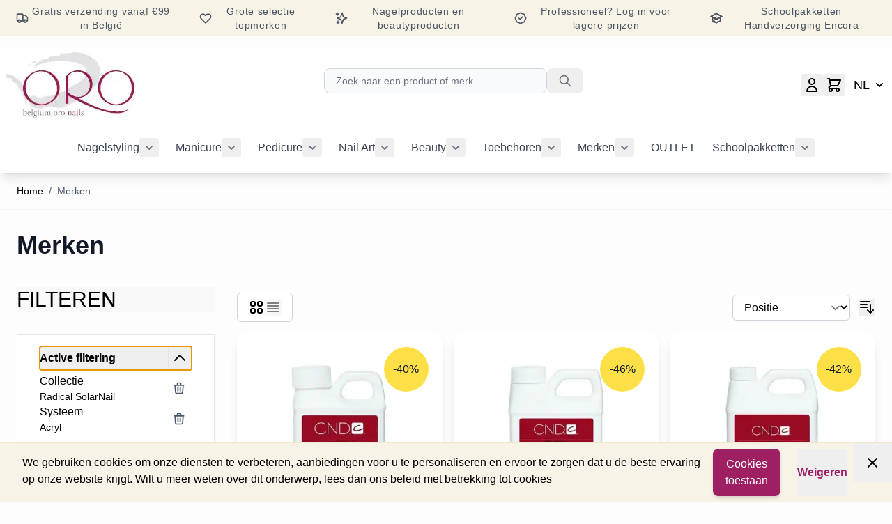

--- FILE ---
content_type: text/html; charset=UTF-8
request_url: https://oronails.be/merken.html?collectie=1315&systeem=1637
body_size: 88047
content:
<!doctype html>
<html lang="nl">
<head prefix="og: http://ogp.me/ns# category: http://ogp.me/ns/category#">
    <meta charset="utf-8"/>
<meta name="title" content="Merken"/>
<meta name="robots" content="INDEX,FOLLOW"/>
<meta name="viewport" content="width=device-width, initial-scale=1"/>
<meta name="google-site-verification" content="xG_QVOBnDPJV4hY-cGYR0_hUZXJNEn3GzR1M4Pugpyw"/>
<title>Merken</title>
<link  rel="stylesheet" type="text/css"  media="all" href="https://oronails.be/static/version1768514318/frontend/Oro/beauty/nl_BE/css/styles.css" />
<link  rel="canonical" href="https://oronails.be/merken.html" />
<link  rel="icon" type="image/x-icon" href="https://oronails.be/media/favicon/default/favicon.ico" />
<link  rel="shortcut icon" type="image/x-icon" href="https://oronails.be/media/favicon/default/favicon.ico" />
                <script type="text/x-magento-init">
        {
            "*": {
                "Meta_Conversion/js/customizeProduct": {
                    "url" : "https://oronails.be/fbe/pixel/tracker/",
                "payload": {"eventName":"facebook_businessextension_ssapi_customize_product"},
                "browserEventData": {"fbAgentVersion":"magento_opensource-0.0.0-1.6.4","fbPixelId":"1019523819967869","source":"magento_opensource","pluginVersion":"1.6.4","track":"track","event":"CustomizeProduct","payload":{"currency":"eur"}}        }
    }
}
    </script>
    <!-- Added the new component below to track server events -->
        <script type="text&#x2F;javascript">    window.addToCartData = {"url":"https:\/\/oronails.be\/fbe\/pixel\/tracker\/","eventName":"facebook_businessextension_ssapi_add_to_cart","fbAgentVersion":"magento_opensource-0.0.0-1.6.4","fbPixelId":"1019523819967869","source":"magento_opensource","pluginVersion":"1.6.4","track":"track","event":"AddToCart"}</script>    
        <script type="text&#x2F;javascript">    require([
        'jquery',
        'Meta_Conversion/js/metaPixelTracker'
    ], function ($, metaPixelTracker) {
        const product_info_url = 'https://oronails.be/fbe/Pixel/ProductInfoForAddToCart';
        $(document).on('ajax:addToCart', function (event, data) {
            let simpleProductId;
            // Get id of last added product
            const productId = data.productIds[data.productIds.length - 1];
            // check product data from swatch widget
            const swatchData = $('[data-role=swatch-options]').data('mage-SwatchRenderer');
            if (swatchData && swatchData.getProductId()) {
                simpleProductId = swatchData.getProductId();
            } else {
                // In case product is added from category page get options using added product's id
                const categorySwatchData = $('[data-role=swatch-option-' + productId + ']')
                    .data('mage-SwatchRenderer');
                if (categorySwatchData && categorySwatchData.getProductId()) {
                    simpleProductId = categorySwatchData.getProductId();
                } else {
                    // else check product data from configurable options
                    const configurableProduct = data.form.data().mageConfigurable;
                    if (configurableProduct) {
                        simpleProductId = configurableProduct.simpleProduct;
                    }
                }
            }
            // otherwise use the product sku
            const product_sku = data.sku;
            // use last added product id if swatch data is not available
            if (!simpleProductId) {
                simpleProductId = productId;
            }
            const form_key = jQuery("[name='form_key']").val();
            const runAsync = !data?.response?.backUrl;
            $.ajax({
                url: product_info_url,
                data: {
                    product_sku: product_sku,
                    product_id: simpleProductId,
                    form_key: form_key
                },
                type: 'get',
                dataType: 'json',
                async: runAsync,
                success: function (res) {
                    const addToCartConfigPixel = {
                        "url": window.addToCartData.url,
                        "payload": {
                            "eventName": window.addToCartData.eventName,
                            "productId": res.productId
                        },
                        "browserEventData": {
                            'fbAgentVersion': window.addToCartData.fbAgentVersion,
                            'fbPixelId': window.addToCartData.fbPixelId,
                            'source': window.addToCartData.source,
                            'pluginVersion': window.addToCartData.pluginVersion,
                            'track': window.addToCartData.track,
                            'event': window.addToCartData.event,
                            'payload': {
                                "content_name": res.name,
                                "content_ids": [res.id],
                                "value": res.value,
                                "currency": res.currency,
                                "content_type": res.content_type,
                                "contents": [{
                                    "id": res.id,
                                    "quantity": 1
                                }]
                            }
                        }
                    };
                    metaPixelTracker(addToCartConfigPixel);
                }
            });
        });
    });</script><!-- Meta Business Extension for Magento 2 -->
<script type="text/x-magento-init">
{
    "*": {
        "Meta_Conversion/js/initPixel" : {
            "pixelId": "1019523819967869",
            "automaticMatchingFlag": true,
            "userDataUrl" : "https://oronails.be/fbe/pixel/userData/",
            "agent": "magento_opensource-0.0.0-1.6.4"
        },
        "Meta_Conversion/js/metaPixelTracker" : {
            "url" : "https://oronails.be/fbe/pixel/tracker/",
            "payload": {"eventName":"facebook_businessextension_ssapi_page_view"},
            "browserEventData": {"fbAgentVersion":"magento_opensource-0.0.0-1.6.4","fbPixelId":"1019523819967869","source":"magento_opensource","pluginVersion":"1.6.4","track":"track","event":"PageView","payload":[]}        }
    }
}
</script>
<!-- End Meta Pixel Code -->
<script>
    var BASE_URL = 'https://oronails.be/';
    var THEME_PATH = 'https://oronails.be/static/version1768514318/frontend/Oro/beauty/nl_BE';
    var COOKIE_CONFIG = {
        "expires": null,
        "path": "\u002F",
        "domain": ".oronails.be",
        "secure": false,
        "lifetime": "3600",
        "cookie_restriction_enabled": true    };
    var CURRENT_STORE_CODE = 'nl';
    var CURRENT_WEBSITE_ID = '1';

    window.hyva = window.hyva || {}

    window.cookie_consent_groups = window.cookie_consent_groups || {}
    window.cookie_consent_groups['necessary'] = true;

    window.cookie_consent_config = window.cookie_consent_config || {};
    window.cookie_consent_config['necessary'] = [].concat(
        window.cookie_consent_config['necessary'] || [],
        [
            'user_allowed_save_cookie',
            'form_key',
            'mage-messages',
            'private_content_version',
            'mage-cache-sessid',
            'last_visited_store',
            'section_data_ids'
        ]
    );
    //# sourceURL=hyva-variables.js
</script>
<script>
    (function( hyva, undefined ) {

        function lifetimeToExpires(options, defaults) {

            const lifetime = options.lifetime || defaults.lifetime;

            if (lifetime) {
                const date = new Date;
                date.setTime(date.getTime() + lifetime * 1000);
                return date;
            }

            return null;
        }

        function generateRandomString() {

            const allowedCharacters = '0123456789abcdefghijklmnopqrstuvwxyzABCDEFGHIJKLMNOPQRSTUVWXYZ',
                length = 16;

            let formKey = '',
                charactersLength = allowedCharacters.length;

            for (let i = 0; i < length; i++) {
                formKey += allowedCharacters[Math.round(Math.random() * (charactersLength - 1))]
            }

            return formKey;
        }

        const sessionCookieMarker = {noLifetime: true}

        const cookieTempStorage = {};

        const internalCookie = {
            get(name) {
                const v = document.cookie.match('(^|;) ?' + name + '=([^;]*)(;|$)');
                return v ? v[2] : null;
            },
            set(name, value, days, skipSetDomain) {
                let expires,
                    path,
                    domain,
                    secure,
                    samesite;

                const defaultCookieConfig = {
                    expires: null,
                    path: '/',
                    domain: null,
                    secure: false,
                    lifetime: null,
                    samesite: 'lax'
                };

                const cookieConfig = window.COOKIE_CONFIG || {};

                expires = days && days !== sessionCookieMarker
                    ? lifetimeToExpires({lifetime: 24 * 60 * 60 * days, expires: null}, defaultCookieConfig)
                    : lifetimeToExpires(window.COOKIE_CONFIG, defaultCookieConfig) || defaultCookieConfig.expires;

                path = cookieConfig.path || defaultCookieConfig.path;
                domain = !skipSetDomain && (cookieConfig.domain || defaultCookieConfig.domain);
                secure = cookieConfig.secure || defaultCookieConfig.secure;
                samesite = cookieConfig.samesite || defaultCookieConfig.samesite;

                document.cookie = name + "=" + encodeURIComponent(value) +
                    (expires && days !== sessionCookieMarker ? '; expires=' + expires.toGMTString() : '') +
                    (path ? '; path=' + path : '') +
                    (domain ? '; domain=' + domain : '') +
                    (secure ? '; secure' : '') +
                    (samesite ? '; samesite=' + samesite : 'lax');
            },
            isWebsiteAllowedToSaveCookie() {
                const allowedCookies = this.get('user_allowed_save_cookie');
                if (allowedCookies) {
                    const allowedWebsites = JSON.parse(unescape(allowedCookies));

                    return allowedWebsites[CURRENT_WEBSITE_ID] === 1;
                }
                return false;
            },
            getGroupByCookieName(name) {
                const cookieConsentConfig = window.cookie_consent_config || {};
                let group = null;
                for (let prop in cookieConsentConfig) {
                    if (!cookieConsentConfig.hasOwnProperty(prop)) continue;
                    if (cookieConsentConfig[prop].includes(name)) {
                        group = prop;
                        break;
                    }
                }
                return group;
            },
            isCookieAllowed(name) {
                const cookieGroup = this.getGroupByCookieName(name);
                return cookieGroup
                    ? window.cookie_consent_groups[cookieGroup]
                    : this.isWebsiteAllowedToSaveCookie();
            },
            saveTempStorageCookies() {
                for (const [name, data] of Object.entries(cookieTempStorage)) {
                    if (this.isCookieAllowed(name)) {
                        this.set(name, data['value'], data['days'], data['skipSetDomain']);
                        delete cookieTempStorage[name];
                    }
                }
            }
        };

        hyva.getCookie = (name) => {
            const cookieConfig = window.COOKIE_CONFIG || {};

            if (cookieConfig.cookie_restriction_enabled && ! internalCookie.isCookieAllowed(name)) {
                return cookieTempStorage[name] ? cookieTempStorage[name]['value'] : null;
            }

            return internalCookie.get(name);
        }

        hyva.setCookie = (name, value, days, skipSetDomain) => {
            const cookieConfig = window.COOKIE_CONFIG || {};

            if (cookieConfig.cookie_restriction_enabled && ! internalCookie.isCookieAllowed(name)) {
                cookieTempStorage[name] = {value, days, skipSetDomain};
                return;
            }
            return internalCookie.set(name, value, days, skipSetDomain);
        }


        hyva.setSessionCookie = (name, value, skipSetDomain) => {
            return hyva.setCookie(name, value, sessionCookieMarker, skipSetDomain)
        }

        hyva.getBrowserStorage = () => {
            const browserStorage = window.localStorage || window.sessionStorage;
            if (!browserStorage) {
                console.warn('Browser Storage is unavailable');
                return false;
            }
            try {
                browserStorage.setItem('storage_test', '1');
                browserStorage.removeItem('storage_test');
            } catch (error) {
                console.warn('Browser Storage is not accessible', error);
                return false;
            }
            return browserStorage;
        }

        hyva.postForm = (postParams) => {
            const form = document.createElement("form");

            let data = postParams.data;

            if (! postParams.skipUenc && ! data.uenc) {
                data.uenc = btoa(window.location.href);
            }
            form.method = "POST";
            form.action = postParams.action;

            Object.keys(postParams.data).map(key => {
                const field = document.createElement("input");
                field.type = 'hidden'
                field.value = postParams.data[key];
                field.name = key;
                form.appendChild(field);
            });

            const form_key = document.createElement("input");
            form_key.type = 'hidden';
            form_key.value = hyva.getFormKey();
            form_key.name="form_key";
            form.appendChild(form_key);

            document.body.appendChild(form);

            form.submit();
        }

        hyva.getFormKey = function () {
            let formKey = hyva.getCookie('form_key');

            if (!formKey) {
                formKey = generateRandomString();
                hyva.setCookie('form_key', formKey);
            }

            return formKey;
        }

        hyva.formatPrice = (value, showSign, options = {}) => {
            const groupSeparator = options.groupSeparator;
            const decimalSeparator = options.decimalSeparator
            delete options.groupSeparator;
            delete options.decimalSeparator;
            const formatter = new Intl.NumberFormat(
                'nl\u002DBE',
                Object.assign({
                    style: 'currency',
                    currency: 'EUR',
                    signDisplay: showSign ? 'always' : 'auto'
                }, options)
            );
            return (typeof Intl.NumberFormat.prototype.formatToParts === 'function') ?
                formatter.formatToParts(value).map(({type, value}) => {
                    switch (type) {
                        case 'currency':
                            return '\u20AC' || value;
                        case 'minusSign':
                            return '- ';
                        case 'plusSign':
                            return '+ ';
                        case 'group':
                            return groupSeparator !== undefined ? groupSeparator : value;
                        case 'decimal':
                            return decimalSeparator !== undefined ? decimalSeparator : value;
                        default :
                            return value;
                    }
                }).reduce((string, part) => string + part) :
                formatter.format(value);
        }

        const formatStr = function (str, nStart) {
            const args = Array.from(arguments).slice(2);

            return str.replace(/(%+)([0-9]+)/g, (m, p, n) => {
                const idx = parseInt(n) - nStart;

                if (args[idx] === null || args[idx] === void 0) {
                    return m;
                }
                return p.length % 2
                    ? p.slice(0, -1).replace('%%', '%') + args[idx]
                    : p.replace('%%', '%') + n;
            })
        }

        hyva.str = function (string) {
            const args = Array.from(arguments);
            args.splice(1, 0, 1);

            return formatStr.apply(undefined, args);
        }

        hyva.strf = function () {
            const args = Array.from(arguments);
            args.splice(1, 0, 0);

            return formatStr.apply(undefined, args);
        }

        /**
         * Take a html string as `content` parameter and
         * extract an element from the DOM to replace in
         * the current page under the same selector,
         * defined by `targetSelector`
         */
        hyva.replaceDomElement = (targetSelector, content) => {
            // Parse the content and extract the DOM node using the `targetSelector`
            const parser = new DOMParser();
            const doc = parser.parseFromString(content, 'text/html');
            const contentNode = doc.querySelector(targetSelector);

            // Bail if content or target can't be found
            if (!contentNode || !document.querySelector(targetSelector)) {
                return;
            }

                        hyva.activateScripts(contentNode);
            
            // Replace the old DOM node with the new content
            document.querySelector(targetSelector).replaceWith(contentNode);

            // Reload customerSectionData and display cookie-messages if present
            window.dispatchEvent(new CustomEvent("reload-customer-section-data"));
            hyva.initMessages();
        }

        hyva.removeScripts = (contentNode) => {
            const scripts = contentNode.getElementsByTagName('script');
            for (let i = 0; i < scripts.length; i++) {
                scripts[i].parentNode.removeChild(scripts[i]);
            }
            const templates = contentNode.getElementsByTagName('template');
            for (let i = 0; i < templates.length; i++) {
                const container = document.createElement('div');
                container.innerHTML = templates[i].innerHTML;
                hyva.removeScripts(container);
                templates[i].innerHTML = container.innerHTML;
            }
        }

        hyva.activateScripts = (contentNode) => {
            // Create new array from HTMLCollection to avoid mutation of collection while manipulating the DOM.
            const scripts = Array.from(contentNode.getElementsByTagName('script'));

            // Iterate over all script tags to duplicate+inject each into the head
            for (const original of scripts) {
                const script = document.createElement('script');
                original.type && (script.type = original.type);
                script.innerHTML = original.innerHTML;

                // Remove the original (non-executing) script from the contentNode
                original.parentNode.removeChild(original)

                // Add script to head
                document.head.appendChild(script);
            }

            return contentNode;
        }

        const replace = {['+']: '-', ['/']: '_', ['=']: ','};
        hyva.getUenc = () => btoa(window.location.href).replace(/[+/=]/g, match => replace[match]);

        let currentTrap;

        const focusableElements = (rootElement) => {
            const selector = 'button, [href], input, select, textarea, details, [tabindex]:not([tabindex="-1"]';
            return Array.from(rootElement.querySelectorAll(selector))
                .filter(el => {
                    return el.style.display !== 'none'
                        && !el.disabled
                        && el.tabIndex !== -1
                        && (el.offsetWidth || el.offsetHeight || el.getClientRects().length)
                })
        }

        const focusTrap = (e) => {
            const isTabPressed = e.key === 'Tab' || e.keyCode === 9;
            if (!isTabPressed) return;

            const focusable = focusableElements(currentTrap)
            const firstFocusableElement = focusable[0]
            const lastFocusableElement = focusable[focusable.length - 1]

            e.shiftKey
                ? document.activeElement === firstFocusableElement && (lastFocusableElement.focus(), e.preventDefault())
                : document.activeElement === lastFocusableElement && (firstFocusableElement.focus(), e.preventDefault())
        };

        hyva.releaseFocus = (rootElement) => {
            if (currentTrap && (!rootElement || rootElement === currentTrap)) {
                currentTrap.removeEventListener('keydown', focusTrap)
                currentTrap = null
            }
        }
        hyva.trapFocus = (rootElement) => {
            if (!rootElement) return;
            hyva.releaseFocus()
            currentTrap = rootElement
            rootElement.addEventListener('keydown', focusTrap)
            const firstElement = focusableElements(rootElement)[0]
            firstElement && firstElement.focus()
        }

        hyva.safeParseNumber = (rawValue) => {
            const number = rawValue ? parseFloat(rawValue) : null;

            return Array.isArray(number) || isNaN(number) ? rawValue : number;
        }

        const toCamelCase = s => s.split('_').map(word => word.charAt(0).toUpperCase() + word.slice(1)).join('');
        hyva.createBooleanObject = (name, value = false, additionalMethods = {}) => {

            const camelCase = toCamelCase(name);
            const key = '__hyva_bool_' + name

            return new Proxy(Object.assign(
                additionalMethods,
                {
                    [key]: !!value,
                    [name]() {return !!this[key]},
                    ['!' + name]() {return !this[key]}, // @deprecated This does not work with non-CSP Alpine
                    ['not' + camelCase]() {return !this[key]},
                    ['toggle' + camelCase]() {this[key] = !this[key]},
                    [`set${camelCase}True`]() {this[key] = true},
                    [`set${camelCase}False`]() {this[key] = false},
                }
            ), {
                set(target, prop, value) {
                    return prop === name
                        ? (target[key] = !!value)
                        : Reflect.set(...arguments);
                }
            })
        }

                hyva.alpineInitialized = (fn) => window.addEventListener('alpine:initialized', fn, {once: true})
        window.addEventListener('alpine:init', () => Alpine.data('{}', () => ({})), {once: true});
                window.addEventListener('user-allowed-save-cookie', () => internalCookie.saveTempStorageCookies())

    }( window.hyva = window.hyva || {} ));
    //# sourceURL=hyva.js
</script>
<script type="speculationrules">
{
    "tag": "Hyva Theme",
    "prefetch": [{
        "source": "document",
        "where": {
            "and": [
                { "href_matches": "/*" },
                { "not": {
                    "href_matches": ["/customer/*","/search/*","/sales/*","/wishlist/*","/checkout/*","/paypal/*","/newsletter/*","/stores/store/redirect/*"]                }},
                { "not": {
                    "selector_matches": [".no-preload", ".do-not-prerender", "[download]", "[rel~=nofollow]", "[target]"]
                }}
            ]
        },
        "eagerness": "moderate"
    }]
}
</script>
</head>
<body id="html-body" class="page-with-filter page-products categorypath-merken category-merken catalog-category-view page-layout-2columns-left">
                        <noscript>
            <img height="1" width="1" style="display:none"
                 src="https://www.facebook.com/tr?id=1019523819967869&amp;ev=PageView&amp;noscript=1&amp;a=magento_opensource-0.0.0-1.6.4">
        </noscript>
    <script>
    'use strict';

    (function () {
        window.fbqCompatiilityGdprCookie = {
            allowedCookies: null,
            disallowedCookies: null,
            isAllowedToRunScript: null,
            facebookPixelCookieName: '_fbp',
            listeners: [
                "cookiebar-action-accept-finish",
                "cookiebar-action-allow-finish"
            ],

            /**
             * @public
             * @params {Object} config
             * @returns {void}
             */
            init(config) {
                this.listeners.forEach(listener => {
                    window.addEventListener(listener, () =>
                        this.sendFbq(config),
                        {once:true}
                    );
                });

                this.sendFbq(config);
            },

            /**
             * @private
             * @params {Object} config
             * @returns {void}
             */
            sendFbq: function (config) {
                this.disallowedCookies = hyva.getCookie('amcookie_disallowed') || '';
                this.allowedCookies = hyva.getCookie('amcookie_allowed') || '';
                this.isAllowedToRunScript = !!this.allowedCookies.length
                    && (!this.disallowedCookies || this.disallowedCookies.indexOf(this.facebookPixelCookieName) === -1)

                if (this.isAllowedToRunScript) {
                    fbq(config.callMethod, config.arguments, config.advancedInfo ?? {});
                }
            }
        }
    })();
</script>
    <script>
        !function(f,b,e,v,n,t,s){if(f.fbq)return;n=f.fbq=function(){n.callMethod?
            n.callMethod.apply(n,arguments):n.queue.push(arguments)};if(!f._fbq)f._fbq=n;
            n.push=n;n.loaded=!0;n.version='2.0';n.queue=[];
            t=b.createElement(e);t.async=!0;t.src=v;s=b.getElementsByTagName(e)[0];
            s.parentNode.insertBefore(t,s)}(window,
            document,'script','https://connect.facebook.net/en_US/fbevents.js');
    </script>
                            <!-- Facebook Pixel Code -->
        <noscript>
            <img height="1" width="1" style="display:none" alt="Facebook Pixel"
                 src="https://www.facebook.com/tr?id=1174989960571987&ev=PageView&noscript=1"
            />
        </noscript>
                <!-- End Facebook Pixel Code -->
                        <script>fbq('init', 1174989960571987, {})</script>
                <script> fbq('track', 'PageView') </script>
    

<script>

// Run code from Facebook Pixel
function launchFacebookPixel(){
  !function(f,b,e,v,n,t,s)
  {if(f.fbq)return;n=f.fbq=function(){n.callMethod?
  n.callMethod.apply(n,arguments):n.queue.push(arguments)};
  if(!f._fbq)f._fbq=n;n.push=n;n.loaded=!0;n.version='2.0';
  n.queue=[];t=b.createElement(e);t.async=!0;
  t.src=v;s=b.getElementsByTagName(e)[0];
  s.parentNode.insertBefore(t,s)}(window, document,'script',
  'https://connect.facebook.net/en_US/fbevents.js');
}

// Run code from Google Tag Manager
function launchGoogleTagManager(){
  (function(w,d,s,l,i){w[l]=w[l]||[];w[l].push({'gtm.start':
  new Date().getTime(),event:'gtm.js'});var f=d.getElementsByTagName(s)[0],
  j=d.createElement(s),dl=l!='dataLayer'?'&l='+l:'';j.async=true;j.src=
  'https://www.googletagmanager.com/gtm.js?id='+i+dl;f.parentNode.insertBefore(j,f);
  })(window,document,'script','dataLayer','GTM-P7PF9MS');
}

// Check if the user allows us to set cookies
function isAllowedSaveCookie(){
  const currentWebsiteId = 1;
  const isUserAllowedSaveCookieName = 'user_allowed_save_cookie';
  const allowedCookies = hyva.getCookie(isUserAllowedSaveCookieName);
  const allowedCookieWebsites = allowedCookies ? JSON.parse(unescape(allowedCookies)) : [];

  return allowedCookieWebsites[currentWebsiteId] !== undefined ? !! allowedCookieWebsites[currentWebsiteId] : false;
};

// Execute trackers if allowed
const browserStorage = hyva.getBrowserStorage();
if ( isAllowedSaveCookie() && !browserStorage.getItem('user-cookie-decline') ){
  launchFacebookPixel()
  launchGoogleTagManager()
} 

</script>


<input name="form_key" type="hidden" value="2GiWjdizGnWRVPRq" />
    <noscript>
        <section class="message global noscript border-b-2 border-blue-500 bg-blue-50 shadow-none m-0 px-0 rounded-none font-normal">
            <div class="container text-center">
                <p>
                    <strong>JavaScript lijkt te zijn uitgeschakeld in uw browser.</strong>
                    <span>
                        Voor de beste gebruikerservaring, zorg ervoor dat javascript ingeschakeld is voor uw browser.                    </span>
                </p>
            </div>
        </section>
    </noscript>


<script>
    document.body.addEventListener('touchstart', () => {}, {passive: true})
</script>

<script>
    function initCookieBanner() {
        const isUserAllowedSaveCookieName = 'user_allowed_save_cookie';
        const currentWebsiteId = 1;

        const isAllowedSaveCookie = () => {
            const allowedCookies = hyva.getCookie(isUserAllowedSaveCookieName);
            const allowedCookieWebsites = allowedCookies
                ? JSON.parse(unescape(allowedCookies))
                : [];

            return allowedCookieWebsites[currentWebsiteId] !== undefined
                ? !! allowedCookieWebsites[currentWebsiteId]
                : false;
        };

        return {
            browserStorage: hyva.getBrowserStorage(),
            showCookieBanner: false,
            cookieName: isUserAllowedSaveCookieName,
            cookieValue: '{"1":1}',
            cookieLifetime: '31536000',
            noCookiesUrl: 'https\u003A\u002F\u002Foronails.be\u002Fcookie\u002Findex\u002FnoCookies\u002F',
            checkAcceptCookies() {
                this.showCookieBanner = ! isAllowedSaveCookie() && !this.browserStorage.getItem('user-cookie-decline');
            },
            hideCookieBanner() {
                this.showCookieBanner = false;
            },
            setAcceptCookies() {
                const cookieExpires = this.cookieLifetime / 60 / 60 / 24;
                hyva.setCookie(this.cookieName, this.cookieValue, cookieExpires);
                if (!hyva.getCookie(this.cookieName)) {
                    window.location.href = this.noCookiesUrl;
                } else {
                    window.dispatchEvent(new CustomEvent('user-allowed-save-cookie'));
                }
            },
            setDeclineCookies(){
                this.browserStorage.setItem('user-cookie-decline', 3600);
            }
        }
    }
    window.addEventListener('alpine:init', () => Alpine.data('initCookieBanner', initCookieBanner), {once: true})
</script>
    <section id="notice-cookie-block"
         aria-label="Wij&#x20;gebruiken&#x20;cookies&#x20;om&#x20;uw&#x20;ervaring&#x20;beter&#x20;te&#x20;maken."
         x-data="initCookieBanner"
         x-init="checkAcceptCookies"
         x-defer="idle"
>
    <template x-if="showCookieBanner">
        <div role="dialog"
             aria-modal="true"
             class="container fixed py-0 right-0 bottom-0 z-30 flex flex-col md:flex-row items-center justify-between max-w-full bg-container-darker
                border-t-2 border-container-darker"
        >
            <button
                @click="hideCookieBanner"
                aria-label="Close&#x20;panel"
                title="Close&#x20;panel"
                class="absolute right-0 top-0 p-4"
            >
                <svg xmlns="http://www.w3.org/2000/svg" fill="none" viewBox="0 0 24 24" stroke-width="2" stroke="currentColor" width="24" height="24" aria-hidden="true">
  <path stroke-linecap="round" stroke-linejoin="round" d="M6 18L18 6M6 6l12 12"/>
</svg>
            </button>

            <div class="p-2 pr-4">
                <p class="mb-1">
                    <span>
                        We gebruiken cookies om onze diensten te verbeteren, aanbiedingen voor u te personaliseren en ervoor te zorgen dat u de beste ervaring op onze website krijgt. Wilt u meer weten over dit onderwerp, lees dan ons                     </span>
                    <a href="https://oronails.be/privacy-policy-cookie-restriction-mode/"
                       class="underline">
                        beleid met betrekking tot cookies                    </a>
                </p>
            </div>
            <div class="my-2 flex mr-10">
                <button @click="setAcceptCookies(); showCookieBanner = false"
                        id="btn-cookie-allow"
                        class="btn btn-primary"
                >
                    Cookies toestaan                </button>
                <button @click="setDeclineCookies(); showCookieBanner = false"
                        class="text-oro font-bold ml-6"
                >
                    Weigeren                </button>
            </div>
        </div>
    </template>
</section>

<div class="page-wrapper">
<!-- Top banner -->
<!-- Desktop -->
<div class="hidden lg:flex bg-container-darker w-full mb-4 p-0.5 flex-row items-center justify-around text-gray-600 text-sm tracking-wider font-sans">
    <div class="flex-row items-center px-5 py-1 hidden sm:flex">
        <svg xmlns="http://www.w3.org/2000/svg" fill="none" viewBox="0 0 24 24" stroke-width="2" stroke="currentColor" class="w-5 h-5 flex-shrink-0 hidden lg:inline" width="15" height="15" role="img">
  <path d="M9 17a2 2 0 11-4 0 2 2 0 014 0zM19 17a2 2 0 11-4 0 2 2 0 014 0z"/>
  <path stroke-linecap="round" stroke-linejoin="round" d="M13 16V6a1 1 0 00-1-1H4a1 1 0 00-1 1v10a1 1 0 001 1h1m8-1a1 1 0 01-1 1H9m4-1V8a1 1 0 011-1h2.586a1 1 0 01.707.293l3.414 3.414a1 1 0 01.293.707V16a1 1 0 01-1 1h-1m-6-1a1 1 0 001 1h1M5 17a2 2 0 104 0m-4 0a2 2 0 114 0m6 0a2 2 0 104 0m-4 0a2 2 0 114 0"/>
<title>truck</title></svg>
        <span class="pl-1 text-center">Gratis verzending vanaf €99 in België</span>
    </div>
    <div class="flex-row items-center px-5 py-1 hidden sm:flex">
        <svg xmlns="http://www.w3.org/2000/svg" fill="none" viewBox="0 0 24 24" stroke-width="2" stroke="currentColor" class="w-5 h-5 flex-shrink-0 hidden lg:inline" width="15" height="15" role="img">
  <path stroke-linecap="round" stroke-linejoin="round" d="M4.318 6.318a4.5 4.5 0 000 6.364L12 20.364l7.682-7.682a4.5 4.5 0 00-6.364-6.364L12 7.636l-1.318-1.318a4.5 4.5 0 00-6.364 0z"/>
<title>heart</title></svg>
        <span class="pl-1 text-center">Grote selectie topmerken</span>
    </div>
    <div class="flex-row items-center px-5 py-1 hidden sm:flex">
        <svg xmlns="http://www.w3.org/2000/svg" fill="none" viewBox="0 0 24 24" stroke-width="2" stroke="currentColor" class="w-5 h-5 flex-shrink-0 hidden lg:inline" width="15" height="15" role="img">
  <path stroke-linecap="round" stroke-linejoin="round" d="M5 3v4M3 5h4M6 17v4m-2-2h4m5-16l2.286 6.857L21 12l-5.714 2.143L13 21l-2.286-6.857L5 12l5.714-2.143L13 3z"/>
<title>sparkles</title></svg>
        <span class="pl-1 text-center">Nagelproducten en beautyproducten</span>
    </div>
    <div class="flex-row items-center px-5 py-1 hidden sm:flex">
        <svg xmlns="http://www.w3.org/2000/svg" fill="none" viewBox="0 0 24 24" stroke-width="2" stroke="currentColor" class="w-5 h-5 flex-shrink-0 hidden lg:inline" width="15" height="15" role="img">
  <path stroke-linecap="round" stroke-linejoin="round" d="M9 12l2 2 4-4M7.835 4.697a3.42 3.42 0 001.946-.806 3.42 3.42 0 014.438 0 3.42 3.42 0 001.946.806 3.42 3.42 0 013.138 3.138 3.42 3.42 0 00.806 1.946 3.42 3.42 0 010 4.438 3.42 3.42 0 00-.806 1.946 3.42 3.42 0 01-3.138 3.138 3.42 3.42 0 00-1.946.806 3.42 3.42 0 01-4.438 0 3.42 3.42 0 00-1.946-.806 3.42 3.42 0 01-3.138-3.138 3.42 3.42 0 00-.806-1.946 3.42 3.42 0 010-4.438 3.42 3.42 0 00.806-1.946 3.42 3.42 0 013.138-3.138z"/>
<title>badge-check</title></svg>
        <span class="pl-1 text-center">Professioneel? Log in voor lagere prijzen</span>
    </div>
    <div class="flex-row items-center px-5 py-1 hidden sm:flex">
        <svg xmlns="http://www.w3.org/2000/svg" fill="none" viewBox="0 0 24 24" stroke-width="2" stroke="currentColor" class="w-5 h-5 flex-shrink-0 hidden lg:inline" width="15" height="15" role="img">
  <path d="M12 14l9-5-9-5-9 5 9 5z"/>
  <path d="M12 14l6.16-3.422a12.083 12.083 0 01.665 6.479A11.952 11.952 0 0012 20.055a11.952 11.952 0 00-6.824-2.998 12.078 12.078 0 01.665-6.479L12 14z"/>
  <path stroke-linecap="round" stroke-linejoin="round" d="M12 14l9-5-9-5-9 5 9 5zm0 0l6.16-3.422a12.083 12.083 0 01.665 6.479A11.952 11.952 0 0012 20.055a11.952 11.952 0 00-6.824-2.998 12.078 12.078 0 01.665-6.479L12 14zm-4 6v-7.5l4-2.222"/>
<title>academic-cap</title></svg>
        <span class="pl-1 text-center">Schoolpakketten Handverzorging Encora</span>
    </div>
</div>

<script>
  'use strict';
  function initSlider() {
    return {
      first: 1,
      last: 4,
      message: 1,
      scrollPrevious() { this.message -=1; if(this.message<this.first){ this.message=this.last}; },
      scrollNext() { this.message +=1; if(this.message>this.last){ this.message=this.first}; },
    }
  }
</script>

<!-- Mobile -->
<div x-data="initSlider()" class="pt-1 flex justify-center lg:hidden bg-container-darker text-gray-600 text-sm tracking-wider font-sans">

  <div class="h-6 flex flex-col flex-nowrap overflow-hidden">
    <button x-show="message==1" class="flex w-screen justify-center pb-1" @click="scrollNext()">
      <svg xmlns="http://www.w3.org/2000/svg" fill="none" viewBox="0 0 24 24" stroke-width="2" stroke="currentColor" class="w-5 h-5 flex-shrink-0" width="15" height="15" role="img">
  <path d="M9 17a2 2 0 11-4 0 2 2 0 014 0zM19 17a2 2 0 11-4 0 2 2 0 014 0z"/>
  <path stroke-linecap="round" stroke-linejoin="round" d="M13 16V6a1 1 0 00-1-1H4a1 1 0 00-1 1v10a1 1 0 001 1h1m8-1a1 1 0 01-1 1H9m4-1V8a1 1 0 011-1h2.586a1 1 0 01.707.293l3.414 3.414a1 1 0 01.293.707V16a1 1 0 01-1 1h-1m-6-1a1 1 0 001 1h1M5 17a2 2 0 104 0m-4 0a2 2 0 114 0m6 0a2 2 0 104 0m-4 0a2 2 0 114 0"/>
<title>truck</title></svg>
      <span class="pl-1 text-center">Gratis verzending vanaf €99 in België</span>
    </button>
    <button x-show="message==2" class="flex w-screen justify-center pb-1" @click="scrollNext()">
      <svg xmlns="http://www.w3.org/2000/svg" fill="none" viewBox="0 0 24 24" stroke-width="2" stroke="currentColor" class="w-5 h-5 flex-shrink-0" width="15" height="15" role="img">
  <path stroke-linecap="round" stroke-linejoin="round" d="M4.318 6.318a4.5 4.5 0 000 6.364L12 20.364l7.682-7.682a4.5 4.5 0 00-6.364-6.364L12 7.636l-1.318-1.318a4.5 4.5 0 00-6.364 0z"/>
<title>heart</title></svg>
      <span class="pl-1 text-center">Grote selectie topmerken</span>
    </button>
    <button x-show="message==3" class="flex w-screen justify-center pb-1" @click="scrollNext()">
      <svg xmlns="http://www.w3.org/2000/svg" fill="none" viewBox="0 0 24 24" stroke-width="2" stroke="currentColor" class="w-5 h-5 flex-shrink-0" width="15" height="15" role="img">
  <path stroke-linecap="round" stroke-linejoin="round" d="M5 3v4M3 5h4M6 17v4m-2-2h4m5-16l2.286 6.857L21 12l-5.714 2.143L13 21l-2.286-6.857L5 12l5.714-2.143L13 3z"/>
<title>sparkles</title></svg>
      <span class="pl-1 text-center">Nagelproducten en beautyproducten</span>
    </button>
    <button x-show="message==4" class="flex w-screen justify-center pb-1" @click="scrollNext()">
      <svg xmlns="http://www.w3.org/2000/svg" fill="none" viewBox="0 0 24 24" stroke-width="2" stroke="currentColor" class="w-5 h-5 flex-shrink-0" width="15" height="15" role="img">
  <path stroke-linecap="round" stroke-linejoin="round" d="M9 12l2 2 4-4M7.835 4.697a3.42 3.42 0 001.946-.806 3.42 3.42 0 014.438 0 3.42 3.42 0 001.946.806 3.42 3.42 0 013.138 3.138 3.42 3.42 0 00.806 1.946 3.42 3.42 0 010 4.438 3.42 3.42 0 00-.806 1.946 3.42 3.42 0 01-3.138 3.138 3.42 3.42 0 00-1.946.806 3.42 3.42 0 01-4.438 0 3.42 3.42 0 00-1.946-.806 3.42 3.42 0 01-3.138-3.138 3.42 3.42 0 00-.806-1.946 3.42 3.42 0 010-4.438 3.42 3.42 0 00.806-1.946 3.42 3.42 0 013.138-3.138z"/>
<title>badge-check</title></svg>
      <span class="pl-1 text-center">Professioneel? Log in voor lagere prijzen</span>
    </button>
  </div>

</div>

<header class="page-header sticky top-0 bg-white z-20"><a class="action skip sr-only focus:not-sr-only focus:absolute focus:z-40 focus:bg-white
   contentarea"
   href="#contentarea">
    <span>
        Ga naar de inhoud    </span>
</a>
<script>
    function initHeader () {
        return {
            searchOpen: false,
            get searchShow() { 
                width = (window.innerWidth > 0) ? window.innerWidth : screen.width;
                if ( width >= 1024 ) { return true } else { return this.searchOpen };
                },
            cart: {},
            isCartOpen: false,
            getData(data) {
                if (data.cart) { this.cart = data.cart }
            },
            isCartEmpty() {
                return !this.cart.summary_count
            },
            toggleCart(event) {
                if (event.detail && event.detail.isOpen !== undefined) {
                    this.isCartOpen = event.detail.isOpen
                    if (!this.isCartOpen && this.$refs && this.$refs.cartButton) {
                        this.$refs.cartButton.focus()
                    }
                } else {
                                        this.isCartOpen = true
                }
            }
        }
    }
    function initCompareHeader() {
        return {
            compareProducts: null,
            itemCount: 0,
            receiveCompareData(data) {
                if (data['compare-products']) {
                    this.compareProducts = data['compare-products'];
                    this.itemCount = this.compareProducts.count;
                }
            }
        }
    }
</script>

<div id="header"
     class="w-full px-2 shadow-lg bg-container-lighter border-container-lighter"
     x-data="initHeader()"
     @private-content-loaded.window="getData(event.detail.data)"
>
    <div class="flex flex-row items-center justify-between max-w-7xl mx-auto py-1">
        <!-- Mobile navigation and search -->
        <div class="order-1 lg:hidden flex flex-row">
            <!--Navigation icon-->
            <div class="">
                <nav
    x-data="initMenuMobile_696b03a4ab293()"
    @load.window="setActiveMenu($root)"
    @keydown.window.escape="closeMenu()"
    class="relative z-20 order-2 sm:order-1 lg:order-2 navigation lg:hidden"
    aria-label="Site&#x20;navigation"
    role="navigation"
>
    <!-- mobile -->
    <button
        x-ref="mobileMenuTrigger"
        @click="openMenu()"
        class="bg-container-lighter z-10"
        :class="{'h-screen overflow-x-hidden overflow-y-auto fixed top-0 left-0 w-full' : open}"
        type="button"
        aria-label="Open&#x20;menu"
        aria-haspopup="menu"
        :aria-expanded="open"
        :hidden="open"
    >
        <svg xmlns="http://www.w3.org/2000/svg" fill="none" viewBox="0 0 24 24" stroke-width="2" stroke="currentColor" class="p-3" width="48" height="48" :class="{ 'hidden' : open, 'block': !open }" aria-hidden="true">
  <path stroke-linecap="round" stroke-linejoin="round" d="M4 6h16M4 12h16M4 18h16"/>
</svg>
    </button>
    <div
        x-ref="mobileMenuNavLinks"
        class="
            fixed top-0 right-0 w-full h-full p-1 hidden
            flex-col border-t border-container bg-container-lighter
            overflow-y-auto overflow-x-hidden
        "
        :class="{ 'flex': open, 'hidden': !open }"
        :aria-hidden="open ? 'false' : 'true'"
        role="dialog"
        aria-modal="true"
    >
        <ul
            class="border-t flex flex-col gap-y-1 mt-16"
            aria-label="Site&#x20;navigation&#x20;links"
        >
                            <li
                    data-child-id="category-node-1705-main"
                    class="level-0"
                >
                    <div
                        class="flex items-center transition-transform duration-150 ease-in-out transform"
                        :class="{
                            '-translate-x-full' : mobilePanelActiveId,
                            'translate-x-0' : !mobilePanelActiveId
                        }"
                    >
                        <a
                            class="flex items-center w-full px-8 py-4 border-b cursor-pointer
                                bg-container-lighter border-container level-0
                            "
                            href="https://oronails.be/nagelstyling.html"
                            title="Nagelstyling"
                        >
                            Nagelstyling                        </a>
                                                    <button
                                @click="openSubcategory('category-node-1705')"
                                class="absolute right-0 flex items-center justify-center w-11 h-11 mr-8 cursor-pointer
                                bg-container-lighter border-container"
                                aria-label="Open&#x20;Nagelstyling&#x20;subcategories"
                                aria-haspopup="true"
                                :aria-expanded="mobilePanelActiveId === 'category-node-1705'"
                            >
                                <div class="w-8 h-8 border rounded">
                                    <svg xmlns="http://www.w3.org/2000/svg" fill="none" viewBox="0 0 24 24" stroke-width="2" stroke="currentColor" class="w-full h-full p-1" width="24" height="24" aria-hidden="true">
  <path stroke-linecap="round" stroke-linejoin="round" d="M9 5l7 7-7 7"/>
</svg>
                                </div>
                            </button>
                                            </div>
                                            <div
                            data-child-id="category-node-1705"
                            class="absolute top-0 right-0 z-10 flex flex-col gap-1 w-full h-full p-1 bg-container-lighter"
                            :class="{
                                'hidden': mobilePanelActiveId !== 'category-node-1705'
                            }"
                        >
                            <ul
                                class="mt-16 transition-transform duration-200 ease-in-out translate-x-full transform"
                                :class="{
                                    'translate-x-full' : mobilePanelActiveId !== 'category-node-1705',
                                    'translate-x-0' : mobilePanelActiveId === 'category-node-1705',
                                }"
                                aria-label="Subcategories"
                            >
                                <li>
                                    <button
                                        type="button"
                                        class="flex items-center px-8 py-4 border-b cursor-pointer bg-container border-container w-full border-t"
                                        @click="backToMainCategories('category-node-1705-main')"
                                        aria-label="Back&#x20;to&#x20;main&#x20;categories"
                                    >
                                        <svg xmlns="http://www.w3.org/2000/svg" fill="none" viewBox="0 0 24 24" stroke-width="2" stroke="currentColor" width="24" height="24" aria-hidden="true">
  <path stroke-linecap="round" stroke-linejoin="round" d="M15 19l-7-7 7-7"/>
</svg>
                                        <span class="ml-4">
                                            Nagelstyling                                        </span>
                                    </button>
                                </li>
                                <li>
                                    <a
                                        href="https://oronails.be/nagelstyling.html"
                                        title="Nagelstyling"
                                        class="flex items-center w-full px-8 py-4 border-b cursor-pointer
                                            bg-container-lighter border-container
                                        "
                                    >
                                        <span class="ml-10">
                                            Bekijk alles                                        </span>
                                    </a>
                                </li>
                                                                    <li>
                                        <a
                                            href="https://oronails.be/nagelstyling/acryl.html"
                                            title="Acrylnagels"
                                            class="flex items-center w-full px-8 py-4 border-b cursor-pointer
                                                bg-container-lighter border-container
                                            "
                                        >
                                            <span class="ml-10 text-base text-gray-700">
                                                Acrylnagels                                            </span>
                                        </a>
                                    </li>
                                                                    <li>
                                        <a
                                            href="https://oronails.be/nagelstyling/building-gel.html"
                                            title="BIAB&#x20;Nagels"
                                            class="flex items-center w-full px-8 py-4 border-b cursor-pointer
                                                bg-container-lighter border-container
                                            "
                                        >
                                            <span class="ml-10 text-base text-gray-700">
                                                BIAB Nagels                                            </span>
                                        </a>
                                    </li>
                                                                    <li>
                                        <a
                                            href="https://oronails.be/nagelstyling/gel.html"
                                            title="Gelnagels"
                                            class="flex items-center w-full px-8 py-4 border-b cursor-pointer
                                                bg-container-lighter border-container
                                            "
                                        >
                                            <span class="ml-10 text-base text-gray-700">
                                                Gelnagels                                            </span>
                                        </a>
                                    </li>
                                                                    <li>
                                        <a
                                            href="https://oronails.be/nagelstyling/gellak.html"
                                            title="Gellak"
                                            class="flex items-center w-full px-8 py-4 border-b cursor-pointer
                                                bg-container-lighter border-container
                                            "
                                        >
                                            <span class="ml-10 text-base text-gray-700">
                                                Gellak                                            </span>
                                        </a>
                                    </li>
                                                                    <li>
                                        <a
                                            href="https://oronails.be/nagelstyling/polygel.html"
                                            title="Polygel"
                                            class="flex items-center w-full px-8 py-4 border-b cursor-pointer
                                                bg-container-lighter border-container
                                            "
                                        >
                                            <span class="ml-10 text-base text-gray-700">
                                                Polygel                                            </span>
                                        </a>
                                    </li>
                                                                    <li>
                                        <a
                                            href="https://oronails.be/nagelstyling/nagellak.html"
                                            title="Nagellak"
                                            class="flex items-center w-full px-8 py-4 border-b cursor-pointer
                                                bg-container-lighter border-container
                                            "
                                        >
                                            <span class="ml-10 text-base text-gray-700">
                                                Nagellak                                            </span>
                                        </a>
                                    </li>
                                                                    <li>
                                        <a
                                            href="https://oronails.be/nagelstyling/dipsysteem.html"
                                            title="Dip&#x20;&amp;&#x20;Buff&#x20;"
                                            class="flex items-center w-full px-8 py-4 border-b cursor-pointer
                                                bg-container-lighter border-container
                                            "
                                        >
                                            <span class="ml-10 text-base text-gray-700">
                                                Dip &amp; Buff                                             </span>
                                        </a>
                                    </li>
                                                                    <li>
                                        <a
                                            href="https://oronails.be/nagelstyling/striper-gel.html"
                                            title="Striper&#x20;gel"
                                            class="flex items-center w-full px-8 py-4 border-b cursor-pointer
                                                bg-container-lighter border-container
                                            "
                                        >
                                            <span class="ml-10 text-base text-gray-700">
                                                Striper gel                                            </span>
                                        </a>
                                    </li>
                                                            </ul>
                            <button
                                @click="closeMenu()"
                                class="absolute flex justify-end w-16 self-end mb-1 transition-none"
                                aria-label="Close&#x20;menu"
                            >
                                <svg xmlns="http://www.w3.org/2000/svg" fill="none" viewBox="0 0 24 24" stroke-width="2" stroke="currentColor" class="hidden p-4" width="64" height="64" :class="{ 'hidden' : !open, 'block': open }" aria-hidden="true">
  <path stroke-linecap="round" stroke-linejoin="round" d="M6 18L18 6M6 6l12 12"/>
</svg>
                            </button>
                        </div>
                                    </li>
                            <li
                    data-child-id="category-node-1740-main"
                    class="level-0"
                >
                    <div
                        class="flex items-center transition-transform duration-150 ease-in-out transform"
                        :class="{
                            '-translate-x-full' : mobilePanelActiveId,
                            'translate-x-0' : !mobilePanelActiveId
                        }"
                    >
                        <a
                            class="flex items-center w-full px-8 py-4 border-b cursor-pointer
                                bg-container-lighter border-container level-0
                            "
                            href="https://oronails.be/manicure.html"
                            title="Manicure"
                        >
                            Manicure                        </a>
                                                    <button
                                @click="openSubcategory('category-node-1740')"
                                class="absolute right-0 flex items-center justify-center w-11 h-11 mr-8 cursor-pointer
                                bg-container-lighter border-container"
                                aria-label="Open&#x20;Manicure&#x20;subcategories"
                                aria-haspopup="true"
                                :aria-expanded="mobilePanelActiveId === 'category-node-1740'"
                            >
                                <div class="w-8 h-8 border rounded">
                                    <svg xmlns="http://www.w3.org/2000/svg" fill="none" viewBox="0 0 24 24" stroke-width="2" stroke="currentColor" class="w-full h-full p-1" width="24" height="24" aria-hidden="true">
  <path stroke-linecap="round" stroke-linejoin="round" d="M9 5l7 7-7 7"/>
</svg>
                                </div>
                            </button>
                                            </div>
                                            <div
                            data-child-id="category-node-1740"
                            class="absolute top-0 right-0 z-10 flex flex-col gap-1 w-full h-full p-1 bg-container-lighter"
                            :class="{
                                'hidden': mobilePanelActiveId !== 'category-node-1740'
                            }"
                        >
                            <ul
                                class="mt-16 transition-transform duration-200 ease-in-out translate-x-full transform"
                                :class="{
                                    'translate-x-full' : mobilePanelActiveId !== 'category-node-1740',
                                    'translate-x-0' : mobilePanelActiveId === 'category-node-1740',
                                }"
                                aria-label="Subcategories"
                            >
                                <li>
                                    <button
                                        type="button"
                                        class="flex items-center px-8 py-4 border-b cursor-pointer bg-container border-container w-full border-t"
                                        @click="backToMainCategories('category-node-1740-main')"
                                        aria-label="Back&#x20;to&#x20;main&#x20;categories"
                                    >
                                        <svg xmlns="http://www.w3.org/2000/svg" fill="none" viewBox="0 0 24 24" stroke-width="2" stroke="currentColor" width="24" height="24" aria-hidden="true">
  <path stroke-linecap="round" stroke-linejoin="round" d="M15 19l-7-7 7-7"/>
</svg>
                                        <span class="ml-4">
                                            Manicure                                        </span>
                                    </button>
                                </li>
                                <li>
                                    <a
                                        href="https://oronails.be/manicure.html"
                                        title="Manicure"
                                        class="flex items-center w-full px-8 py-4 border-b cursor-pointer
                                            bg-container-lighter border-container
                                        "
                                    >
                                        <span class="ml-10">
                                            Bekijk alles                                        </span>
                                    </a>
                                </li>
                                                                    <li>
                                        <a
                                            href="https://oronails.be/manicure/nagellakken.html"
                                            title="Nagellakken"
                                            class="flex items-center w-full px-8 py-4 border-b cursor-pointer
                                                bg-container-lighter border-container
                                            "
                                        >
                                            <span class="ml-10 text-base text-gray-700">
                                                Nagellakken                                            </span>
                                        </a>
                                    </li>
                                                                    <li>
                                        <a
                                            href="https://oronails.be/manicure/verzorgingslakken.html"
                                            title="Verzorgingslakken"
                                            class="flex items-center w-full px-8 py-4 border-b cursor-pointer
                                                bg-container-lighter border-container
                                            "
                                        >
                                            <span class="ml-10 text-base text-gray-700">
                                                Verzorgingslakken                                            </span>
                                        </a>
                                    </li>
                                                                    <li>
                                        <a
                                            href="https://oronails.be/manicure/manicure-tools.html"
                                            title="Manicure&#x20;Tools"
                                            class="flex items-center w-full px-8 py-4 border-b cursor-pointer
                                                bg-container-lighter border-container
                                            "
                                        >
                                            <span class="ml-10 text-base text-gray-700">
                                                Manicure Tools                                            </span>
                                        </a>
                                    </li>
                                                                    <li>
                                        <a
                                            href="https://oronails.be/manicure/benodigdheden.html"
                                            title="Benodigdheden"
                                            class="flex items-center w-full px-8 py-4 border-b cursor-pointer
                                                bg-container-lighter border-container
                                            "
                                        >
                                            <span class="ml-10 text-base text-gray-700">
                                                Benodigdheden                                            </span>
                                        </a>
                                    </li>
                                                                    <li>
                                        <a
                                            href="https://oronails.be/manicure/hygiene-bescherming.html"
                                            title="Hygi&#xEB;ne&#x20;&amp;&#x20;Bescherming"
                                            class="flex items-center w-full px-8 py-4 border-b cursor-pointer
                                                bg-container-lighter border-container
                                            "
                                        >
                                            <span class="ml-10 text-base text-gray-700">
                                                Hygiëne &amp; Bescherming                                            </span>
                                        </a>
                                    </li>
                                                                    <li>
                                        <a
                                            href="https://oronails.be/manicure/manicure-paketten.html"
                                            title="Manicure&#x20;Pakketten"
                                            class="flex items-center w-full px-8 py-4 border-b cursor-pointer
                                                bg-container-lighter border-container
                                            "
                                        >
                                            <span class="ml-10 text-base text-gray-700">
                                                Manicure Pakketten                                            </span>
                                        </a>
                                    </li>
                                                                    <li>
                                        <a
                                            href="https://oronails.be/manicure/spa-manicure.html"
                                            title="Spa&#x20;Manicure"
                                            class="flex items-center w-full px-8 py-4 border-b cursor-pointer
                                                bg-container-lighter border-container
                                            "
                                        >
                                            <span class="ml-10 text-base text-gray-700">
                                                Spa Manicure                                            </span>
                                        </a>
                                    </li>
                                                                    <li>
                                        <a
                                            href="https://oronails.be/manicure/nagellak-sneller-drogen.html"
                                            title="Sneldrogend"
                                            class="flex items-center w-full px-8 py-4 border-b cursor-pointer
                                                bg-container-lighter border-container
                                            "
                                        >
                                            <span class="ml-10 text-base text-gray-700">
                                                Sneldrogend                                            </span>
                                        </a>
                                    </li>
                                                                    <li>
                                        <a
                                            href="https://oronails.be/manicure/nagelriemolie.html"
                                            title="Nagelriemolie"
                                            class="flex items-center w-full px-8 py-4 border-b cursor-pointer
                                                bg-container-lighter border-container
                                            "
                                        >
                                            <span class="ml-10 text-base text-gray-700">
                                                Nagelriemolie                                            </span>
                                        </a>
                                    </li>
                                                                    <li>
                                        <a
                                            href="https://oronails.be/manicure/handlotions.html"
                                            title="Handlotions"
                                            class="flex items-center w-full px-8 py-4 border-b cursor-pointer
                                                bg-container-lighter border-container
                                            "
                                        >
                                            <span class="ml-10 text-base text-gray-700">
                                                Handlotions                                            </span>
                                        </a>
                                    </li>
                                                                    <li>
                                        <a
                                            href="https://oronails.be/manicure/nagelriemverzorging.html"
                                            title="Nagelriemverzorging"
                                            class="flex items-center w-full px-8 py-4 border-b cursor-pointer
                                                bg-container-lighter border-container
                                            "
                                        >
                                            <span class="ml-10 text-base text-gray-700">
                                                Nagelriemverzorging                                            </span>
                                        </a>
                                    </li>
                                                                    <li>
                                        <a
                                            href="https://oronails.be/manicure/vijlen.html"
                                            title="Vijlen"
                                            class="flex items-center w-full px-8 py-4 border-b cursor-pointer
                                                bg-container-lighter border-container
                                            "
                                        >
                                            <span class="ml-10 text-base text-gray-700">
                                                Vijlen                                            </span>
                                        </a>
                                    </li>
                                                            </ul>
                            <button
                                @click="closeMenu()"
                                class="absolute flex justify-end w-16 self-end mb-1 transition-none"
                                aria-label="Close&#x20;menu"
                            >
                                <svg xmlns="http://www.w3.org/2000/svg" fill="none" viewBox="0 0 24 24" stroke-width="2" stroke="currentColor" class="hidden p-4" width="64" height="64" :class="{ 'hidden' : !open, 'block': open }" aria-hidden="true">
  <path stroke-linecap="round" stroke-linejoin="round" d="M6 18L18 6M6 6l12 12"/>
</svg>
                            </button>
                        </div>
                                    </li>
                            <li
                    data-child-id="category-node-1742-main"
                    class="level-0"
                >
                    <div
                        class="flex items-center transition-transform duration-150 ease-in-out transform"
                        :class="{
                            '-translate-x-full' : mobilePanelActiveId,
                            'translate-x-0' : !mobilePanelActiveId
                        }"
                    >
                        <a
                            class="flex items-center w-full px-8 py-4 border-b cursor-pointer
                                bg-container-lighter border-container level-0
                            "
                            href="https://oronails.be/pedicure.html"
                            title="Pedicure"
                        >
                            Pedicure                        </a>
                                                    <button
                                @click="openSubcategory('category-node-1742')"
                                class="absolute right-0 flex items-center justify-center w-11 h-11 mr-8 cursor-pointer
                                bg-container-lighter border-container"
                                aria-label="Open&#x20;Pedicure&#x20;subcategories"
                                aria-haspopup="true"
                                :aria-expanded="mobilePanelActiveId === 'category-node-1742'"
                            >
                                <div class="w-8 h-8 border rounded">
                                    <svg xmlns="http://www.w3.org/2000/svg" fill="none" viewBox="0 0 24 24" stroke-width="2" stroke="currentColor" class="w-full h-full p-1" width="24" height="24" aria-hidden="true">
  <path stroke-linecap="round" stroke-linejoin="round" d="M9 5l7 7-7 7"/>
</svg>
                                </div>
                            </button>
                                            </div>
                                            <div
                            data-child-id="category-node-1742"
                            class="absolute top-0 right-0 z-10 flex flex-col gap-1 w-full h-full p-1 bg-container-lighter"
                            :class="{
                                'hidden': mobilePanelActiveId !== 'category-node-1742'
                            }"
                        >
                            <ul
                                class="mt-16 transition-transform duration-200 ease-in-out translate-x-full transform"
                                :class="{
                                    'translate-x-full' : mobilePanelActiveId !== 'category-node-1742',
                                    'translate-x-0' : mobilePanelActiveId === 'category-node-1742',
                                }"
                                aria-label="Subcategories"
                            >
                                <li>
                                    <button
                                        type="button"
                                        class="flex items-center px-8 py-4 border-b cursor-pointer bg-container border-container w-full border-t"
                                        @click="backToMainCategories('category-node-1742-main')"
                                        aria-label="Back&#x20;to&#x20;main&#x20;categories"
                                    >
                                        <svg xmlns="http://www.w3.org/2000/svg" fill="none" viewBox="0 0 24 24" stroke-width="2" stroke="currentColor" width="24" height="24" aria-hidden="true">
  <path stroke-linecap="round" stroke-linejoin="round" d="M15 19l-7-7 7-7"/>
</svg>
                                        <span class="ml-4">
                                            Pedicure                                        </span>
                                    </button>
                                </li>
                                <li>
                                    <a
                                        href="https://oronails.be/pedicure.html"
                                        title="Pedicure"
                                        class="flex items-center w-full px-8 py-4 border-b cursor-pointer
                                            bg-container-lighter border-container
                                        "
                                    >
                                        <span class="ml-10">
                                            Bekijk alles                                        </span>
                                    </a>
                                </li>
                                                                    <li>
                                        <a
                                            href="https://oronails.be/pedicure/anti-druk.html"
                                            title="Anti-Druk"
                                            class="flex items-center w-full px-8 py-4 border-b cursor-pointer
                                                bg-container-lighter border-container
                                            "
                                        >
                                            <span class="ml-10 text-base text-gray-700">
                                                Anti-Druk                                            </span>
                                        </a>
                                    </li>
                                                                    <li>
                                        <a
                                            href="https://oronails.be/pedicure/benodigdheden.html"
                                            title="Benodigdheden"
                                            class="flex items-center w-full px-8 py-4 border-b cursor-pointer
                                                bg-container-lighter border-container
                                            "
                                        >
                                            <span class="ml-10 text-base text-gray-700">
                                                Benodigdheden                                            </span>
                                        </a>
                                    </li>
                                                                    <li>
                                        <a
                                            href="https://oronails.be/pedicure/nagelprothese.html"
                                            title="Nagelprothese"
                                            class="flex items-center w-full px-8 py-4 border-b cursor-pointer
                                                bg-container-lighter border-container
                                            "
                                        >
                                            <span class="ml-10 text-base text-gray-700">
                                                Nagelprothese                                            </span>
                                        </a>
                                    </li>
                                                                    <li>
                                        <a
                                            href="https://oronails.be/pedicure/nagelriemverzorging-teennagels.html"
                                            title="Nagelriemverzorging"
                                            class="flex items-center w-full px-8 py-4 border-b cursor-pointer
                                                bg-container-lighter border-container
                                            "
                                        >
                                            <span class="ml-10 text-base text-gray-700">
                                                Nagelriemverzorging                                            </span>
                                        </a>
                                    </li>
                                                                    <li>
                                        <a
                                            href="https://oronails.be/pedicure/pleisters.html"
                                            title="Pleisters"
                                            class="flex items-center w-full px-8 py-4 border-b cursor-pointer
                                                bg-container-lighter border-container
                                            "
                                        >
                                            <span class="ml-10 text-base text-gray-700">
                                                Pleisters                                            </span>
                                        </a>
                                    </li>
                                                                    <li>
                                        <a
                                            href="https://oronails.be/pedicure/spa-pedicure.html"
                                            title="Spa&#x20;Pedicure"
                                            class="flex items-center w-full px-8 py-4 border-b cursor-pointer
                                                bg-container-lighter border-container
                                            "
                                        >
                                            <span class="ml-10 text-base text-gray-700">
                                                Spa Pedicure                                            </span>
                                        </a>
                                    </li>
                                                                    <li>
                                        <a
                                            href="https://oronails.be/pedicure/cabinebenodigdheden.html"
                                            title="Cabinebenodigdheden"
                                            class="flex items-center w-full px-8 py-4 border-b cursor-pointer
                                                bg-container-lighter border-container
                                            "
                                        >
                                            <span class="ml-10 text-base text-gray-700">
                                                Cabinebenodigdheden                                            </span>
                                        </a>
                                    </li>
                                                                    <li>
                                        <a
                                            href="https://oronails.be/pedicure/freesapparaten.html"
                                            title="Freesapparaten"
                                            class="flex items-center w-full px-8 py-4 border-b cursor-pointer
                                                bg-container-lighter border-container
                                            "
                                        >
                                            <span class="ml-10 text-base text-gray-700">
                                                Freesapparaten                                            </span>
                                        </a>
                                    </li>
                                                                    <li>
                                        <a
                                            href="https://oronails.be/pedicure/instrumenten-pedicure.html"
                                            title="Instrumenten&#x20;Pedicure"
                                            class="flex items-center w-full px-8 py-4 border-b cursor-pointer
                                                bg-container-lighter border-container
                                            "
                                        >
                                            <span class="ml-10 text-base text-gray-700">
                                                Instrumenten Pedicure                                            </span>
                                        </a>
                                    </li>
                                                                    <li>
                                        <a
                                            href="https://oronails.be/pedicure/frezen.html"
                                            title="Frezen"
                                            class="flex items-center w-full px-8 py-4 border-b cursor-pointer
                                                bg-container-lighter border-container
                                            "
                                        >
                                            <span class="ml-10 text-base text-gray-700">
                                                Frezen                                            </span>
                                        </a>
                                    </li>
                                                                    <li>
                                        <a
                                            href="https://oronails.be/pedicure/paraffine.html"
                                            title="Paraffine"
                                            class="flex items-center w-full px-8 py-4 border-b cursor-pointer
                                                bg-container-lighter border-container
                                            "
                                        >
                                            <span class="ml-10 text-base text-gray-700">
                                                Paraffine                                            </span>
                                        </a>
                                    </li>
                                                                    <li>
                                        <a
                                            href="https://oronails.be/pedicure/gehwol.html"
                                            title="Gehwol"
                                            class="flex items-center w-full px-8 py-4 border-b cursor-pointer
                                                bg-container-lighter border-container
                                            "
                                        >
                                            <span class="ml-10 text-base text-gray-700">
                                                Gehwol                                            </span>
                                        </a>
                                    </li>
                                                            </ul>
                            <button
                                @click="closeMenu()"
                                class="absolute flex justify-end w-16 self-end mb-1 transition-none"
                                aria-label="Close&#x20;menu"
                            >
                                <svg xmlns="http://www.w3.org/2000/svg" fill="none" viewBox="0 0 24 24" stroke-width="2" stroke="currentColor" class="hidden p-4" width="64" height="64" :class="{ 'hidden' : !open, 'block': open }" aria-hidden="true">
  <path stroke-linecap="round" stroke-linejoin="round" d="M6 18L18 6M6 6l12 12"/>
</svg>
                            </button>
                        </div>
                                    </li>
                            <li
                    data-child-id="category-node-1726-main"
                    class="level-0"
                >
                    <div
                        class="flex items-center transition-transform duration-150 ease-in-out transform"
                        :class="{
                            '-translate-x-full' : mobilePanelActiveId,
                            'translate-x-0' : !mobilePanelActiveId
                        }"
                    >
                        <a
                            class="flex items-center w-full px-8 py-4 border-b cursor-pointer
                                bg-container-lighter border-container level-0
                            "
                            href="https://oronails.be/nail-art.html"
                            title="Nail&#x20;Art"
                        >
                            Nail Art                        </a>
                                                    <button
                                @click="openSubcategory('category-node-1726')"
                                class="absolute right-0 flex items-center justify-center w-11 h-11 mr-8 cursor-pointer
                                bg-container-lighter border-container"
                                aria-label="Open&#x20;Nail&#x20;Art&#x20;subcategories"
                                aria-haspopup="true"
                                :aria-expanded="mobilePanelActiveId === 'category-node-1726'"
                            >
                                <div class="w-8 h-8 border rounded">
                                    <svg xmlns="http://www.w3.org/2000/svg" fill="none" viewBox="0 0 24 24" stroke-width="2" stroke="currentColor" class="w-full h-full p-1" width="24" height="24" aria-hidden="true">
  <path stroke-linecap="round" stroke-linejoin="round" d="M9 5l7 7-7 7"/>
</svg>
                                </div>
                            </button>
                                            </div>
                                            <div
                            data-child-id="category-node-1726"
                            class="absolute top-0 right-0 z-10 flex flex-col gap-1 w-full h-full p-1 bg-container-lighter"
                            :class="{
                                'hidden': mobilePanelActiveId !== 'category-node-1726'
                            }"
                        >
                            <ul
                                class="mt-16 transition-transform duration-200 ease-in-out translate-x-full transform"
                                :class="{
                                    'translate-x-full' : mobilePanelActiveId !== 'category-node-1726',
                                    'translate-x-0' : mobilePanelActiveId === 'category-node-1726',
                                }"
                                aria-label="Subcategories"
                            >
                                <li>
                                    <button
                                        type="button"
                                        class="flex items-center px-8 py-4 border-b cursor-pointer bg-container border-container w-full border-t"
                                        @click="backToMainCategories('category-node-1726-main')"
                                        aria-label="Back&#x20;to&#x20;main&#x20;categories"
                                    >
                                        <svg xmlns="http://www.w3.org/2000/svg" fill="none" viewBox="0 0 24 24" stroke-width="2" stroke="currentColor" width="24" height="24" aria-hidden="true">
  <path stroke-linecap="round" stroke-linejoin="round" d="M15 19l-7-7 7-7"/>
</svg>
                                        <span class="ml-4">
                                            Nail Art                                        </span>
                                    </button>
                                </li>
                                <li>
                                    <a
                                        href="https://oronails.be/nail-art.html"
                                        title="Nail&#x20;Art"
                                        class="flex items-center w-full px-8 py-4 border-b cursor-pointer
                                            bg-container-lighter border-container
                                        "
                                    >
                                        <span class="ml-10">
                                            Bekijk alles                                        </span>
                                    </a>
                                </li>
                                                                    <li>
                                        <a
                                            href="https://oronails.be/nail-art/benodigdheden.html"
                                            title="Benodigdheden"
                                            class="flex items-center w-full px-8 py-4 border-b cursor-pointer
                                                bg-container-lighter border-container
                                            "
                                        >
                                            <span class="ml-10 text-base text-gray-700">
                                                Benodigdheden                                            </span>
                                        </a>
                                    </li>
                                                                    <li>
                                        <a
                                            href="https://oronails.be/nail-art/billions.html"
                                            title="Billions"
                                            class="flex items-center w-full px-8 py-4 border-b cursor-pointer
                                                bg-container-lighter border-container
                                            "
                                        >
                                            <span class="ml-10 text-base text-gray-700">
                                                Billions                                            </span>
                                        </a>
                                    </li>
                                                                    <li>
                                        <a
                                            href="https://oronails.be/nail-art/bladgoud.html"
                                            title="Bladgoud"
                                            class="flex items-center w-full px-8 py-4 border-b cursor-pointer
                                                bg-container-lighter border-container
                                            "
                                        >
                                            <span class="ml-10 text-base text-gray-700">
                                                Bladgoud                                            </span>
                                        </a>
                                    </li>
                                                                    <li>
                                        <a
                                            href="https://oronails.be/nail-art/design-gel.html"
                                            title="Design&#x20;Gel"
                                            class="flex items-center w-full px-8 py-4 border-b cursor-pointer
                                                bg-container-lighter border-container
                                            "
                                        >
                                            <span class="ml-10 text-base text-gray-700">
                                                Design Gel                                            </span>
                                        </a>
                                    </li>
                                                                    <li>
                                        <a
                                            href="https://oronails.be/nail-art/dry-flowers.html"
                                            title="Dry&#x20;Flowers"
                                            class="flex items-center w-full px-8 py-4 border-b cursor-pointer
                                                bg-container-lighter border-container
                                            "
                                        >
                                            <span class="ml-10 text-base text-gray-700">
                                                Dry Flowers                                            </span>
                                        </a>
                                    </li>
                                                                    <li>
                                        <a
                                            href="https://oronails.be/nail-art/folie.html"
                                            title="Folie"
                                            class="flex items-center w-full px-8 py-4 border-b cursor-pointer
                                                bg-container-lighter border-container
                                            "
                                        >
                                            <span class="ml-10 text-base text-gray-700">
                                                Folie                                            </span>
                                        </a>
                                    </li>
                                                                    <li>
                                        <a
                                            href="https://oronails.be/nail-art/jewelry.html"
                                            title="Jewelry"
                                            class="flex items-center w-full px-8 py-4 border-b cursor-pointer
                                                bg-container-lighter border-container
                                            "
                                        >
                                            <span class="ml-10 text-base text-gray-700">
                                                Jewelry                                            </span>
                                        </a>
                                    </li>
                                                                    <li>
                                        <a
                                            href="https://oronails.be/nail-art/penselen.html"
                                            title="Penselen"
                                            class="flex items-center w-full px-8 py-4 border-b cursor-pointer
                                                bg-container-lighter border-container
                                            "
                                        >
                                            <span class="ml-10 text-base text-gray-700">
                                                Penselen                                            </span>
                                        </a>
                                    </li>
                                                                    <li>
                                        <a
                                            href="https://oronails.be/nail-art/poeders.html"
                                            title="Poeders"
                                            class="flex items-center w-full px-8 py-4 border-b cursor-pointer
                                                bg-container-lighter border-container
                                            "
                                        >
                                            <span class="ml-10 text-base text-gray-700">
                                                Poeders                                            </span>
                                        </a>
                                    </li>
                                                                    <li>
                                        <a
                                            href="https://oronails.be/nail-art/sharpie.html"
                                            title="Sharpie"
                                            class="flex items-center w-full px-8 py-4 border-b cursor-pointer
                                                bg-container-lighter border-container
                                            "
                                        >
                                            <span class="ml-10 text-base text-gray-700">
                                                Sharpie                                            </span>
                                        </a>
                                    </li>
                                                                    <li>
                                        <a
                                            href="https://oronails.be/nail-art/sjablonen.html"
                                            title="Sjablonen"
                                            class="flex items-center w-full px-8 py-4 border-b cursor-pointer
                                                bg-container-lighter border-container
                                            "
                                        >
                                            <span class="ml-10 text-base text-gray-700">
                                                Sjablonen                                            </span>
                                        </a>
                                    </li>
                                                                    <li>
                                        <a
                                            href="https://oronails.be/nail-art/steentjes.html"
                                            title="Steentjes"
                                            class="flex items-center w-full px-8 py-4 border-b cursor-pointer
                                                bg-container-lighter border-container
                                            "
                                        >
                                            <span class="ml-10 text-base text-gray-700">
                                                Steentjes                                            </span>
                                        </a>
                                    </li>
                                                                    <li>
                                        <a
                                            href="https://oronails.be/nail-art/stempelplaten.html"
                                            title="Stempelplaten"
                                            class="flex items-center w-full px-8 py-4 border-b cursor-pointer
                                                bg-container-lighter border-container
                                            "
                                        >
                                            <span class="ml-10 text-base text-gray-700">
                                                Stempelplaten                                            </span>
                                        </a>
                                    </li>
                                                                    <li>
                                        <a
                                            href="https://oronails.be/nail-art/stripers.html"
                                            title="Striping&#x20;Tape"
                                            class="flex items-center w-full px-8 py-4 border-b cursor-pointer
                                                bg-container-lighter border-container
                                            "
                                        >
                                            <span class="ml-10 text-base text-gray-700">
                                                Striping Tape                                            </span>
                                        </a>
                                    </li>
                                                                    <li>
                                        <a
                                            href="https://oronails.be/nail-art/tips.html"
                                            title="Tips"
                                            class="flex items-center w-full px-8 py-4 border-b cursor-pointer
                                                bg-container-lighter border-container
                                            "
                                        >
                                            <span class="ml-10 text-base text-gray-700">
                                                Tips                                            </span>
                                        </a>
                                    </li>
                                                                    <li>
                                        <a
                                            href="https://oronails.be/nail-art/tools.html"
                                            title="Tools"
                                            class="flex items-center w-full px-8 py-4 border-b cursor-pointer
                                                bg-container-lighter border-container
                                            "
                                        >
                                            <span class="ml-10 text-base text-gray-700">
                                                Tools                                            </span>
                                        </a>
                                    </li>
                                                                    <li>
                                        <a
                                            href="https://oronails.be/nail-art/watercolor.html"
                                            title="Watercolor"
                                            class="flex items-center w-full px-8 py-4 border-b cursor-pointer
                                                bg-container-lighter border-container
                                            "
                                        >
                                            <span class="ml-10 text-base text-gray-700">
                                                Watercolor                                            </span>
                                        </a>
                                    </li>
                                                                    <li>
                                        <a
                                            href="https://oronails.be/nail-art/nail-stickers.html"
                                            title="Nail&#x20;Stickers"
                                            class="flex items-center w-full px-8 py-4 border-b cursor-pointer
                                                bg-container-lighter border-container
                                            "
                                        >
                                            <span class="ml-10 text-base text-gray-700">
                                                Nail Stickers                                            </span>
                                        </a>
                                    </li>
                                                                    <li>
                                        <a
                                            href="https://oronails.be/nail-art/stempelen.html"
                                            title="Stempelen"
                                            class="flex items-center w-full px-8 py-4 border-b cursor-pointer
                                                bg-container-lighter border-container
                                            "
                                        >
                                            <span class="ml-10 text-base text-gray-700">
                                                Stempelen                                            </span>
                                        </a>
                                    </li>
                                                                    <li>
                                        <a
                                            href="https://oronails.be/nail-art/cat-eye-gels.html"
                                            title="Cat&#x20;Eye&#x20;Gels"
                                            class="flex items-center w-full px-8 py-4 border-b cursor-pointer
                                                bg-container-lighter border-container
                                            "
                                        >
                                            <span class="ml-10 text-base text-gray-700">
                                                Cat Eye Gels                                            </span>
                                        </a>
                                    </li>
                                                            </ul>
                            <button
                                @click="closeMenu()"
                                class="absolute flex justify-end w-16 self-end mb-1 transition-none"
                                aria-label="Close&#x20;menu"
                            >
                                <svg xmlns="http://www.w3.org/2000/svg" fill="none" viewBox="0 0 24 24" stroke-width="2" stroke="currentColor" class="hidden p-4" width="64" height="64" :class="{ 'hidden' : !open, 'block': open }" aria-hidden="true">
  <path stroke-linecap="round" stroke-linejoin="round" d="M6 18L18 6M6 6l12 12"/>
</svg>
                            </button>
                        </div>
                                    </li>
                            <li
                    data-child-id="category-node-1732-main"
                    class="level-0"
                >
                    <div
                        class="flex items-center transition-transform duration-150 ease-in-out transform"
                        :class="{
                            '-translate-x-full' : mobilePanelActiveId,
                            'translate-x-0' : !mobilePanelActiveId
                        }"
                    >
                        <a
                            class="flex items-center w-full px-8 py-4 border-b cursor-pointer
                                bg-container-lighter border-container level-0
                            "
                            href="https://oronails.be/beauty.html"
                            title="Beauty"
                        >
                            Beauty                        </a>
                                                    <button
                                @click="openSubcategory('category-node-1732')"
                                class="absolute right-0 flex items-center justify-center w-11 h-11 mr-8 cursor-pointer
                                bg-container-lighter border-container"
                                aria-label="Open&#x20;Beauty&#x20;subcategories"
                                aria-haspopup="true"
                                :aria-expanded="mobilePanelActiveId === 'category-node-1732'"
                            >
                                <div class="w-8 h-8 border rounded">
                                    <svg xmlns="http://www.w3.org/2000/svg" fill="none" viewBox="0 0 24 24" stroke-width="2" stroke="currentColor" class="w-full h-full p-1" width="24" height="24" aria-hidden="true">
  <path stroke-linecap="round" stroke-linejoin="round" d="M9 5l7 7-7 7"/>
</svg>
                                </div>
                            </button>
                                            </div>
                                            <div
                            data-child-id="category-node-1732"
                            class="absolute top-0 right-0 z-10 flex flex-col gap-1 w-full h-full p-1 bg-container-lighter"
                            :class="{
                                'hidden': mobilePanelActiveId !== 'category-node-1732'
                            }"
                        >
                            <ul
                                class="mt-16 transition-transform duration-200 ease-in-out translate-x-full transform"
                                :class="{
                                    'translate-x-full' : mobilePanelActiveId !== 'category-node-1732',
                                    'translate-x-0' : mobilePanelActiveId === 'category-node-1732',
                                }"
                                aria-label="Subcategories"
                            >
                                <li>
                                    <button
                                        type="button"
                                        class="flex items-center px-8 py-4 border-b cursor-pointer bg-container border-container w-full border-t"
                                        @click="backToMainCategories('category-node-1732-main')"
                                        aria-label="Back&#x20;to&#x20;main&#x20;categories"
                                    >
                                        <svg xmlns="http://www.w3.org/2000/svg" fill="none" viewBox="0 0 24 24" stroke-width="2" stroke="currentColor" width="24" height="24" aria-hidden="true">
  <path stroke-linecap="round" stroke-linejoin="round" d="M15 19l-7-7 7-7"/>
</svg>
                                        <span class="ml-4">
                                            Beauty                                        </span>
                                    </button>
                                </li>
                                <li>
                                    <a
                                        href="https://oronails.be/beauty.html"
                                        title="Beauty"
                                        class="flex items-center w-full px-8 py-4 border-b cursor-pointer
                                            bg-container-lighter border-container
                                        "
                                    >
                                        <span class="ml-10">
                                            Bekijk alles                                        </span>
                                    </a>
                                </li>
                                                                    <li>
                                        <a
                                            href="https://oronails.be/beauty/wimpers.html"
                                            title="Wimpers"
                                            class="flex items-center w-full px-8 py-4 border-b cursor-pointer
                                                bg-container-lighter border-container
                                            "
                                        >
                                            <span class="ml-10 text-base text-gray-700">
                                                Wimpers                                            </span>
                                        </a>
                                    </li>
                                                                    <li>
                                        <a
                                            href="https://oronails.be/beauty/wenkbrauwen.html"
                                            title="Wenkbrauwen"
                                            class="flex items-center w-full px-8 py-4 border-b cursor-pointer
                                                bg-container-lighter border-container
                                            "
                                        >
                                            <span class="ml-10 text-base text-gray-700">
                                                Wenkbrauwen                                            </span>
                                        </a>
                                    </li>
                                                                    <li>
                                        <a
                                            href="https://oronails.be/beauty/tools.html"
                                            title="Tools"
                                            class="flex items-center w-full px-8 py-4 border-b cursor-pointer
                                                bg-container-lighter border-container
                                            "
                                        >
                                            <span class="ml-10 text-base text-gray-700">
                                                Tools                                            </span>
                                        </a>
                                    </li>
                                                                    <li>
                                        <a
                                            href="https://oronails.be/beauty/hygiene-bescherming.html"
                                            title="Hygiene&#x20;&amp;&#x20;Bescherming"
                                            class="flex items-center w-full px-8 py-4 border-b cursor-pointer
                                                bg-container-lighter border-container
                                            "
                                        >
                                            <span class="ml-10 text-base text-gray-700">
                                                Hygiene &amp; Bescherming                                            </span>
                                        </a>
                                    </li>
                                                                    <li>
                                        <a
                                            href="https://oronails.be/beauty/benodigdheden.html"
                                            title="Benodigdheden"
                                            class="flex items-center w-full px-8 py-4 border-b cursor-pointer
                                                bg-container-lighter border-container
                                            "
                                        >
                                            <span class="ml-10 text-base text-gray-700">
                                                Benodigdheden                                            </span>
                                        </a>
                                    </li>
                                                                    <li>
                                        <a
                                            href="https://oronails.be/beauty/we-love-the-planet-sunsceen.html"
                                            title="We&#x20;Love&#x20;The&#x20;Planet&#x20;Sunsceen"
                                            class="flex items-center w-full px-8 py-4 border-b cursor-pointer
                                                bg-container-lighter border-container
                                            "
                                        >
                                            <span class="ml-10 text-base text-gray-700">
                                                We Love The Planet Sunsceen                                            </span>
                                        </a>
                                    </li>
                                                            </ul>
                            <button
                                @click="closeMenu()"
                                class="absolute flex justify-end w-16 self-end mb-1 transition-none"
                                aria-label="Close&#x20;menu"
                            >
                                <svg xmlns="http://www.w3.org/2000/svg" fill="none" viewBox="0 0 24 24" stroke-width="2" stroke="currentColor" class="hidden p-4" width="64" height="64" :class="{ 'hidden' : !open, 'block': open }" aria-hidden="true">
  <path stroke-linecap="round" stroke-linejoin="round" d="M6 18L18 6M6 6l12 12"/>
</svg>
                            </button>
                        </div>
                                    </li>
                            <li
                    data-child-id="category-node-1719-main"
                    class="level-0"
                >
                    <div
                        class="flex items-center transition-transform duration-150 ease-in-out transform"
                        :class="{
                            '-translate-x-full' : mobilePanelActiveId,
                            'translate-x-0' : !mobilePanelActiveId
                        }"
                    >
                        <a
                            class="flex items-center w-full px-8 py-4 border-b cursor-pointer
                                bg-container-lighter border-container level-0
                            "
                            href="https://oronails.be/toebehoren.html"
                            title="Toebehoren"
                        >
                            Toebehoren                        </a>
                                                    <button
                                @click="openSubcategory('category-node-1719')"
                                class="absolute right-0 flex items-center justify-center w-11 h-11 mr-8 cursor-pointer
                                bg-container-lighter border-container"
                                aria-label="Open&#x20;Toebehoren&#x20;subcategories"
                                aria-haspopup="true"
                                :aria-expanded="mobilePanelActiveId === 'category-node-1719'"
                            >
                                <div class="w-8 h-8 border rounded">
                                    <svg xmlns="http://www.w3.org/2000/svg" fill="none" viewBox="0 0 24 24" stroke-width="2" stroke="currentColor" class="w-full h-full p-1" width="24" height="24" aria-hidden="true">
  <path stroke-linecap="round" stroke-linejoin="round" d="M9 5l7 7-7 7"/>
</svg>
                                </div>
                            </button>
                                            </div>
                                            <div
                            data-child-id="category-node-1719"
                            class="absolute top-0 right-0 z-10 flex flex-col gap-1 w-full h-full p-1 bg-container-lighter"
                            :class="{
                                'hidden': mobilePanelActiveId !== 'category-node-1719'
                            }"
                        >
                            <ul
                                class="mt-16 transition-transform duration-200 ease-in-out translate-x-full transform"
                                :class="{
                                    'translate-x-full' : mobilePanelActiveId !== 'category-node-1719',
                                    'translate-x-0' : mobilePanelActiveId === 'category-node-1719',
                                }"
                                aria-label="Subcategories"
                            >
                                <li>
                                    <button
                                        type="button"
                                        class="flex items-center px-8 py-4 border-b cursor-pointer bg-container border-container w-full border-t"
                                        @click="backToMainCategories('category-node-1719-main')"
                                        aria-label="Back&#x20;to&#x20;main&#x20;categories"
                                    >
                                        <svg xmlns="http://www.w3.org/2000/svg" fill="none" viewBox="0 0 24 24" stroke-width="2" stroke="currentColor" width="24" height="24" aria-hidden="true">
  <path stroke-linecap="round" stroke-linejoin="round" d="M15 19l-7-7 7-7"/>
</svg>
                                        <span class="ml-4">
                                            Toebehoren                                        </span>
                                    </button>
                                </li>
                                <li>
                                    <a
                                        href="https://oronails.be/toebehoren.html"
                                        title="Toebehoren"
                                        class="flex items-center w-full px-8 py-4 border-b cursor-pointer
                                            bg-container-lighter border-container
                                        "
                                    >
                                        <span class="ml-10">
                                            Bekijk alles                                        </span>
                                    </a>
                                </li>
                                                                    <li>
                                        <a
                                            href="https://oronails.be/toebehoren/benodigdheden.html"
                                            title="Benodigdheden"
                                            class="flex items-center w-full px-8 py-4 border-b cursor-pointer
                                                bg-container-lighter border-container
                                            "
                                        >
                                            <span class="ml-10 text-base text-gray-700">
                                                Benodigdheden                                            </span>
                                        </a>
                                    </li>
                                                                    <li>
                                        <a
                                            href="https://oronails.be/toebehoren/tools.html"
                                            title="Tools"
                                            class="flex items-center w-full px-8 py-4 border-b cursor-pointer
                                                bg-container-lighter border-container
                                            "
                                        >
                                            <span class="ml-10 text-base text-gray-700">
                                                Tools                                            </span>
                                        </a>
                                    </li>
                                                                    <li>
                                        <a
                                            href="https://oronails.be/toebehoren/electrische-toestellen.html"
                                            title="Electrische&#x20;Toestellen"
                                            class="flex items-center w-full px-8 py-4 border-b cursor-pointer
                                                bg-container-lighter border-container
                                            "
                                        >
                                            <span class="ml-10 text-base text-gray-700">
                                                Electrische Toestellen                                            </span>
                                        </a>
                                    </li>
                                                                    <li>
                                        <a
                                            href="https://oronails.be/toebehoren/freesbits.html"
                                            title="Freesbits"
                                            class="flex items-center w-full px-8 py-4 border-b cursor-pointer
                                                bg-container-lighter border-container
                                            "
                                        >
                                            <span class="ml-10 text-base text-gray-700">
                                                Freesbits                                            </span>
                                        </a>
                                    </li>
                                                                    <li>
                                        <a
                                            href="https://oronails.be/toebehoren/hygiene-bescherming.html"
                                            title="Hygiene&#x20;&amp;&#x20;Bescherming"
                                            class="flex items-center w-full px-8 py-4 border-b cursor-pointer
                                                bg-container-lighter border-container
                                            "
                                        >
                                            <span class="ml-10 text-base text-gray-700">
                                                Hygiene &amp; Bescherming                                            </span>
                                        </a>
                                    </li>
                                                            </ul>
                            <button
                                @click="closeMenu()"
                                class="absolute flex justify-end w-16 self-end mb-1 transition-none"
                                aria-label="Close&#x20;menu"
                            >
                                <svg xmlns="http://www.w3.org/2000/svg" fill="none" viewBox="0 0 24 24" stroke-width="2" stroke="currentColor" class="hidden p-4" width="64" height="64" :class="{ 'hidden' : !open, 'block': open }" aria-hidden="true">
  <path stroke-linecap="round" stroke-linejoin="round" d="M6 18L18 6M6 6l12 12"/>
</svg>
                            </button>
                        </div>
                                    </li>
                            <li
                    data-child-id="category-node-1714-main"
                    class="level-0"
                >
                    <div
                        class="flex items-center transition-transform duration-150 ease-in-out transform"
                        :class="{
                            '-translate-x-full' : mobilePanelActiveId,
                            'translate-x-0' : !mobilePanelActiveId
                        }"
                    >
                        <a
                            class="flex items-center w-full px-8 py-4 border-b cursor-pointer
                                bg-container-lighter border-container level-0
                            "
                            href="https://oronails.be/merken.html"
                            title="Merken"
                        >
                            Merken                        </a>
                                                    <button
                                @click="openSubcategory('category-node-1714')"
                                class="absolute right-0 flex items-center justify-center w-11 h-11 mr-8 cursor-pointer
                                bg-container-lighter border-container"
                                aria-label="Open&#x20;Merken&#x20;subcategories"
                                aria-haspopup="true"
                                :aria-expanded="mobilePanelActiveId === 'category-node-1714'"
                            >
                                <div class="w-8 h-8 border rounded">
                                    <svg xmlns="http://www.w3.org/2000/svg" fill="none" viewBox="0 0 24 24" stroke-width="2" stroke="currentColor" class="w-full h-full p-1" width="24" height="24" aria-hidden="true">
  <path stroke-linecap="round" stroke-linejoin="round" d="M9 5l7 7-7 7"/>
</svg>
                                </div>
                            </button>
                                            </div>
                                            <div
                            data-child-id="category-node-1714"
                            class="absolute top-0 right-0 z-10 flex flex-col gap-1 w-full h-full p-1 bg-container-lighter"
                            :class="{
                                'hidden': mobilePanelActiveId !== 'category-node-1714'
                            }"
                        >
                            <ul
                                class="mt-16 transition-transform duration-200 ease-in-out translate-x-full transform"
                                :class="{
                                    'translate-x-full' : mobilePanelActiveId !== 'category-node-1714',
                                    'translate-x-0' : mobilePanelActiveId === 'category-node-1714',
                                }"
                                aria-label="Subcategories"
                            >
                                <li>
                                    <button
                                        type="button"
                                        class="flex items-center px-8 py-4 border-b cursor-pointer bg-container border-container w-full border-t"
                                        @click="backToMainCategories('category-node-1714-main')"
                                        aria-label="Back&#x20;to&#x20;main&#x20;categories"
                                    >
                                        <svg xmlns="http://www.w3.org/2000/svg" fill="none" viewBox="0 0 24 24" stroke-width="2" stroke="currentColor" width="24" height="24" aria-hidden="true">
  <path stroke-linecap="round" stroke-linejoin="round" d="M15 19l-7-7 7-7"/>
</svg>
                                        <span class="ml-4">
                                            Merken                                        </span>
                                    </button>
                                </li>
                                <li>
                                    <a
                                        href="https://oronails.be/merken.html"
                                        title="Merken"
                                        class="flex items-center w-full px-8 py-4 border-b cursor-pointer
                                            bg-container-lighter border-container
                                        "
                                    >
                                        <span class="ml-10">
                                            Bekijk alles                                        </span>
                                    </a>
                                </li>
                                                                    <li>
                                        <a
                                            href="https://oronails.be/merken/ardell.html"
                                            title="Ardell"
                                            class="flex items-center w-full px-8 py-4 border-b cursor-pointer
                                                bg-container-lighter border-container
                                            "
                                        >
                                            <span class="ml-10 text-base text-gray-700">
                                                Ardell                                            </span>
                                        </a>
                                    </li>
                                                                    <li>
                                        <a
                                            href="https://oronails.be/merken/artistic-nail-design.html"
                                            title="Artistic&#x20;Nail&#x20;Design"
                                            class="flex items-center w-full px-8 py-4 border-b cursor-pointer
                                                bg-container-lighter border-container
                                            "
                                        >
                                            <span class="ml-10 text-base text-gray-700">
                                                Artistic Nail Design                                            </span>
                                        </a>
                                    </li>
                                                                    <li>
                                        <a
                                            href="https://oronails.be/merken/bell-ure.html"
                                            title="Bell&#x27;ure"
                                            class="flex items-center w-full px-8 py-4 border-b cursor-pointer
                                                bg-container-lighter border-container
                                            "
                                        >
                                            <span class="ml-10 text-base text-gray-700">
                                                Bell&#039;ure                                            </span>
                                        </a>
                                    </li>
                                                                    <li>
                                        <a
                                            href="https://oronails.be/merken/cnd.html"
                                            title="CND"
                                            class="flex items-center w-full px-8 py-4 border-b cursor-pointer
                                                bg-container-lighter border-container
                                            "
                                        >
                                            <span class="ml-10 text-base text-gray-700">
                                                CND                                            </span>
                                        </a>
                                    </li>
                                                                    <li>
                                        <a
                                            href="https://oronails.be/merken/ibd.html"
                                            title="IBD"
                                            class="flex items-center w-full px-8 py-4 border-b cursor-pointer
                                                bg-container-lighter border-container
                                            "
                                        >
                                            <span class="ml-10 text-base text-gray-700">
                                                IBD                                            </span>
                                        </a>
                                    </li>
                                                                    <li>
                                        <a
                                            href="https://oronails.be/merken/l-en-g.html"
                                            title="L&#x20;en&#x20;G"
                                            class="flex items-center w-full px-8 py-4 border-b cursor-pointer
                                                bg-container-lighter border-container
                                            "
                                        >
                                            <span class="ml-10 text-base text-gray-700">
                                                L en G                                            </span>
                                        </a>
                                    </li>
                                                                    <li>
                                        <a
                                            href="https://oronails.be/merken/bo-nail.html"
                                            title="BO.NAIL"
                                            class="flex items-center w-full px-8 py-4 border-b cursor-pointer
                                                bg-container-lighter border-container
                                            "
                                        >
                                            <span class="ml-10 text-base text-gray-700">
                                                BO.NAIL                                            </span>
                                        </a>
                                    </li>
                                                                    <li>
                                        <a
                                            href="https://oronails.be/merken/lecente.html"
                                            title="Lecent&#xE9;"
                                            class="flex items-center w-full px-8 py-4 border-b cursor-pointer
                                                bg-container-lighter border-container
                                            "
                                        >
                                            <span class="ml-10 text-base text-gray-700">
                                                Lecenté                                            </span>
                                        </a>
                                    </li>
                                                                    <li>
                                        <a
                                            href="https://oronails.be/merken/dashing-diva.html"
                                            title="Dashing&#x20;Diva"
                                            class="flex items-center w-full px-8 py-4 border-b cursor-pointer
                                                bg-container-lighter border-container
                                            "
                                        >
                                            <span class="ml-10 text-base text-gray-700">
                                                Dashing Diva                                            </span>
                                        </a>
                                    </li>
                                                                    <li>
                                        <a
                                            href="https://oronails.be/merken/ezflow.html"
                                            title="EzFlow"
                                            class="flex items-center w-full px-8 py-4 border-b cursor-pointer
                                                bg-container-lighter border-container
                                            "
                                        >
                                            <span class="ml-10 text-base text-gray-700">
                                                EzFlow                                            </span>
                                        </a>
                                    </li>
                                                                    <li>
                                        <a
                                            href="https://oronails.be/merken/gehwol.html"
                                            title="Gehwol"
                                            class="flex items-center w-full px-8 py-4 border-b cursor-pointer
                                                bg-container-lighter border-container
                                            "
                                        >
                                            <span class="ml-10 text-base text-gray-700">
                                                Gehwol                                            </span>
                                        </a>
                                    </li>
                                                                    <li>
                                        <a
                                            href="https://oronails.be/merken/jacky-m.html"
                                            title="Jacky&#x20;M"
                                            class="flex items-center w-full px-8 py-4 border-b cursor-pointer
                                                bg-container-lighter border-container
                                            "
                                        >
                                            <span class="ml-10 text-base text-gray-700">
                                                Jacky M                                            </span>
                                        </a>
                                    </li>
                                                                    <li>
                                        <a
                                            href="https://oronails.be/merken/moyou.html"
                                            title="Moyou"
                                            class="flex items-center w-full px-8 py-4 border-b cursor-pointer
                                                bg-container-lighter border-container
                                            "
                                        >
                                            <span class="ml-10 text-base text-gray-700">
                                                Moyou                                            </span>
                                        </a>
                                    </li>
                                                                    <li>
                                        <a
                                            href="https://oronails.be/merken/mundo.html"
                                            title="Mundo"
                                            class="flex items-center w-full px-8 py-4 border-b cursor-pointer
                                                bg-container-lighter border-container
                                            "
                                        >
                                            <span class="ml-10 text-base text-gray-700">
                                                Mundo                                            </span>
                                        </a>
                                    </li>
                                                                    <li>
                                        <a
                                            href="https://oronails.be/merken/nsi.html"
                                            title="NSI"
                                            class="flex items-center w-full px-8 py-4 border-b cursor-pointer
                                                bg-container-lighter border-container
                                            "
                                        >
                                            <span class="ml-10 text-base text-gray-700">
                                                NSI                                            </span>
                                        </a>
                                    </li>
                                                                    <li>
                                        <a
                                            href="https://oronails.be/merken/orly.html"
                                            title="Orly"
                                            class="flex items-center w-full px-8 py-4 border-b cursor-pointer
                                                bg-container-lighter border-container
                                            "
                                        >
                                            <span class="ml-10 text-base text-gray-700">
                                                Orly                                            </span>
                                        </a>
                                    </li>
                                                                    <li>
                                        <a
                                            href="https://oronails.be/merken/refectocil.html"
                                            title="RefectoCil"
                                            class="flex items-center w-full px-8 py-4 border-b cursor-pointer
                                                bg-container-lighter border-container
                                            "
                                        >
                                            <span class="ml-10 text-base text-gray-700">
                                                RefectoCil                                            </span>
                                        </a>
                                    </li>
                                                                    <li>
                                        <a
                                            href="https://oronails.be/merken/sharpie.html"
                                            title="Sharpie"
                                            class="flex items-center w-full px-8 py-4 border-b cursor-pointer
                                                bg-container-lighter border-container
                                            "
                                        >
                                            <span class="ml-10 text-base text-gray-700">
                                                Sharpie                                            </span>
                                        </a>
                                    </li>
                                                                    <li>
                                        <a
                                            href="https://oronails.be/merken/sixtus.html"
                                            title="Sixtus"
                                            class="flex items-center w-full px-8 py-4 border-b cursor-pointer
                                                bg-container-lighter border-container
                                            "
                                        >
                                            <span class="ml-10 text-base text-gray-700">
                                                Sixtus                                            </span>
                                        </a>
                                    </li>
                                                                    <li>
                                        <a
                                            href="https://oronails.be/merken/swann-morton.html"
                                            title="Swann&#x20;Morton"
                                            class="flex items-center w-full px-8 py-4 border-b cursor-pointer
                                                bg-container-lighter border-container
                                            "
                                        >
                                            <span class="ml-10 text-base text-gray-700">
                                                Swann Morton                                            </span>
                                        </a>
                                    </li>
                                                                    <li>
                                        <a
                                            href="https://oronails.be/merken/we-love-the-planet.html"
                                            title="We&#x20;Love&#x20;The&#x20;Planet"
                                            class="flex items-center w-full px-8 py-4 border-b cursor-pointer
                                                bg-container-lighter border-container
                                            "
                                        >
                                            <span class="ml-10 text-base text-gray-700">
                                                We Love The Planet                                            </span>
                                        </a>
                                    </li>
                                                                    <li>
                                        <a
                                            href="https://oronails.be/merken/4-mose.html"
                                            title="4&#x20;Mose"
                                            class="flex items-center w-full px-8 py-4 border-b cursor-pointer
                                                bg-container-lighter border-container
                                            "
                                        >
                                            <span class="ml-10 text-base text-gray-700">
                                                4 Mose                                            </span>
                                        </a>
                                    </li>
                                                                    <li>
                                        <a
                                            href="https://oronails.be/merken/ibp.html"
                                            title="IBP"
                                            class="flex items-center w-full px-8 py-4 border-b cursor-pointer
                                                bg-container-lighter border-container
                                            "
                                        >
                                            <span class="ml-10 text-base text-gray-700">
                                                IBP                                            </span>
                                        </a>
                                    </li>
                                                                    <li>
                                        <a
                                            href="https://oronails.be/merken/bo-lash.html"
                                            title="BO.LASH"
                                            class="flex items-center w-full px-8 py-4 border-b cursor-pointer
                                                bg-container-lighter border-container
                                            "
                                        >
                                            <span class="ml-10 text-base text-gray-700">
                                                BO.LASH                                            </span>
                                        </a>
                                    </li>
                                                                    <li>
                                        <a
                                            href="https://oronails.be/merken/reymerink.html"
                                            title="Reymerink"
                                            class="flex items-center w-full px-8 py-4 border-b cursor-pointer
                                                bg-container-lighter border-container
                                            "
                                        >
                                            <span class="ml-10 text-base text-gray-700">
                                                Reymerink                                            </span>
                                        </a>
                                    </li>
                                                                    <li>
                                        <a
                                            href="https://oronails.be/merken/marathon.html"
                                            title="Marathon"
                                            class="flex items-center w-full px-8 py-4 border-b cursor-pointer
                                                bg-container-lighter border-container
                                            "
                                        >
                                            <span class="ml-10 text-base text-gray-700">
                                                Marathon                                            </span>
                                        </a>
                                    </li>
                                                                    <li>
                                        <a
                                            href="https://oronails.be/merken/biosane.html"
                                            title="BioSane"
                                            class="flex items-center w-full px-8 py-4 border-b cursor-pointer
                                                bg-container-lighter border-container
                                            "
                                        >
                                            <span class="ml-10 text-base text-gray-700">
                                                BioSane                                            </span>
                                        </a>
                                    </li>
                                                                    <li>
                                        <a
                                            href="https://oronails.be/merken/astonishing.html"
                                            title="Astonishing"
                                            class="flex items-center w-full px-8 py-4 border-b cursor-pointer
                                                bg-container-lighter border-container
                                            "
                                        >
                                            <span class="ml-10 text-base text-gray-700">
                                                Astonishing                                            </span>
                                        </a>
                                    </li>
                                                                    <li>
                                        <a
                                            href="https://oronails.be/merken/podinail.html"
                                            title="Podinail"
                                            class="flex items-center w-full px-8 py-4 border-b cursor-pointer
                                                bg-container-lighter border-container
                                            "
                                        >
                                            <span class="ml-10 text-base text-gray-700">
                                                Podinail                                            </span>
                                        </a>
                                    </li>
                                                                    <li>
                                        <a
                                            href="https://oronails.be/merken/nailperfect.html"
                                            title="NAILPERFECT"
                                            class="flex items-center w-full px-8 py-4 border-b cursor-pointer
                                                bg-container-lighter border-container
                                            "
                                        >
                                            <span class="ml-10 text-base text-gray-700">
                                                NAILPERFECT                                            </span>
                                        </a>
                                    </li>
                                                            </ul>
                            <button
                                @click="closeMenu()"
                                class="absolute flex justify-end w-16 self-end mb-1 transition-none"
                                aria-label="Close&#x20;menu"
                            >
                                <svg xmlns="http://www.w3.org/2000/svg" fill="none" viewBox="0 0 24 24" stroke-width="2" stroke="currentColor" class="hidden p-4" width="64" height="64" :class="{ 'hidden' : !open, 'block': open }" aria-hidden="true">
  <path stroke-linecap="round" stroke-linejoin="round" d="M6 18L18 6M6 6l12 12"/>
</svg>
                            </button>
                        </div>
                                    </li>
                            <li
                    data-child-id="category-node-2131-main"
                    class="level-0"
                >
                    <div
                        class="flex items-center transition-transform duration-150 ease-in-out transform"
                        :class="{
                            '-translate-x-full' : mobilePanelActiveId,
                            'translate-x-0' : !mobilePanelActiveId
                        }"
                    >
                        <a
                            class="flex items-center w-full px-8 py-4 border-b cursor-pointer
                                bg-container-lighter border-container level-0
                            "
                            href="https://oronails.be/outlet.html"
                            title="OUTLET"
                        >
                            OUTLET                        </a>
                                            </div>
                                    </li>
                            <li
                    data-child-id="category-node-2446-main"
                    class="level-0"
                >
                    <div
                        class="flex items-center transition-transform duration-150 ease-in-out transform"
                        :class="{
                            '-translate-x-full' : mobilePanelActiveId,
                            'translate-x-0' : !mobilePanelActiveId
                        }"
                    >
                        <a
                            class="flex items-center w-full px-8 py-4 border-b cursor-pointer
                                bg-container-lighter border-container level-0
                            "
                            href="https://oronails.be/schoolpakketten.html"
                            title="Schoolpakketten"
                        >
                            Schoolpakketten                        </a>
                                                    <button
                                @click="openSubcategory('category-node-2446')"
                                class="absolute right-0 flex items-center justify-center w-11 h-11 mr-8 cursor-pointer
                                bg-container-lighter border-container"
                                aria-label="Open&#x20;Schoolpakketten&#x20;subcategories"
                                aria-haspopup="true"
                                :aria-expanded="mobilePanelActiveId === 'category-node-2446'"
                            >
                                <div class="w-8 h-8 border rounded">
                                    <svg xmlns="http://www.w3.org/2000/svg" fill="none" viewBox="0 0 24 24" stroke-width="2" stroke="currentColor" class="w-full h-full p-1" width="24" height="24" aria-hidden="true">
  <path stroke-linecap="round" stroke-linejoin="round" d="M9 5l7 7-7 7"/>
</svg>
                                </div>
                            </button>
                                            </div>
                                            <div
                            data-child-id="category-node-2446"
                            class="absolute top-0 right-0 z-10 flex flex-col gap-1 w-full h-full p-1 bg-container-lighter"
                            :class="{
                                'hidden': mobilePanelActiveId !== 'category-node-2446'
                            }"
                        >
                            <ul
                                class="mt-16 transition-transform duration-200 ease-in-out translate-x-full transform"
                                :class="{
                                    'translate-x-full' : mobilePanelActiveId !== 'category-node-2446',
                                    'translate-x-0' : mobilePanelActiveId === 'category-node-2446',
                                }"
                                aria-label="Subcategories"
                            >
                                <li>
                                    <button
                                        type="button"
                                        class="flex items-center px-8 py-4 border-b cursor-pointer bg-container border-container w-full border-t"
                                        @click="backToMainCategories('category-node-2446-main')"
                                        aria-label="Back&#x20;to&#x20;main&#x20;categories"
                                    >
                                        <svg xmlns="http://www.w3.org/2000/svg" fill="none" viewBox="0 0 24 24" stroke-width="2" stroke="currentColor" width="24" height="24" aria-hidden="true">
  <path stroke-linecap="round" stroke-linejoin="round" d="M15 19l-7-7 7-7"/>
</svg>
                                        <span class="ml-4">
                                            Schoolpakketten                                        </span>
                                    </button>
                                </li>
                                <li>
                                    <a
                                        href="https://oronails.be/schoolpakketten.html"
                                        title="Schoolpakketten"
                                        class="flex items-center w-full px-8 py-4 border-b cursor-pointer
                                            bg-container-lighter border-container
                                        "
                                    >
                                        <span class="ml-10">
                                            Bekijk alles                                        </span>
                                    </a>
                                </li>
                                                                    <li>
                                        <a
                                            href="https://oronails.be/schoolpakketten/encora.html"
                                            title="Encora"
                                            class="flex items-center w-full px-8 py-4 border-b cursor-pointer
                                                bg-container-lighter border-container
                                            "
                                        >
                                            <span class="ml-10 text-base text-gray-700">
                                                Encora                                            </span>
                                        </a>
                                    </li>
                                                            </ul>
                            <button
                                @click="closeMenu()"
                                class="absolute flex justify-end w-16 self-end mb-1 transition-none"
                                aria-label="Close&#x20;menu"
                            >
                                <svg xmlns="http://www.w3.org/2000/svg" fill="none" viewBox="0 0 24 24" stroke-width="2" stroke="currentColor" class="hidden p-4" width="64" height="64" :class="{ 'hidden' : !open, 'block': open }" aria-hidden="true">
  <path stroke-linecap="round" stroke-linejoin="round" d="M6 18L18 6M6 6l12 12"/>
</svg>
                            </button>
                        </div>
                                    </li>
                    </ul>
        <button
            @click="closeMenu()"
            class="absolute flex justify-end w-16 self-end mb-1"
            aria-label="Close&#x20;menu"
            type="button"
        >
            <svg xmlns="http://www.w3.org/2000/svg" fill="none" viewBox="0 0 24 24" stroke-width="2" stroke="currentColor" class="hidden p-4" width="64" height="64" :class="{ 'hidden' : !open, 'block': open }" aria-hidden="true">
  <path stroke-linecap="round" stroke-linejoin="round" d="M6 18L18 6M6 6l12 12"/>
</svg>
        </button>
    </div>
</nav>
<script>
    'use strict';

    const initMenuMobile_696b03a4ab293 = () => {
        return {
            mobilePanelActiveId: null,
            open: false,
            setActiveMenu(menuNode) {
                Array.from(menuNode.querySelectorAll('a')).filter(link => {
                    return link.href === window.location.href.split('?')[0];
                }).map(item => {
                    item.classList.add('underline');
                    item.closest('li.level-0') &&
                    item.closest('li.level-0').querySelector('a.level-0').classList.add('underline');
                });
            },
            openMenu() {
                this.open = true
                this.$nextTick(() => hyva.trapFocus(this.$refs['mobileMenuNavLinks']));
                // Prevent from body scrolling while mobile menu opened
                document.body.style.overflow = 'hidden';
            },
            closeMenu() {
                document.body.style.overflow = '';

                if (this.open) {
                    this.$nextTick(() => this.$refs['mobileMenuTrigger'].focus() || hyva.releaseFocus());
                }

                this.open = false
                this.mobilePanelActiveId = null
            },
            openSubcategory(index) {
                const menuNodeRef = document.querySelector('[data-child-id=' + index + ']')
                this.mobilePanelActiveId = this.mobilePanelActiveId === index ? 0 : index
                this.$nextTick(() => hyva.trapFocus(menuNodeRef))
            },
            backToMainCategories(index) {
                const menuNodeRef = document.querySelector('[data-child-id=' + index + ']')
                this.mobilePanelActiveId = 0
                this.$nextTick(() => {
                    hyva.trapFocus(this.$refs['mobileMenuNavLinks'])
                    menuNodeRef.querySelector('a').focus()
                })
            }
        }
    }
</script>
            </div>

            <!--Search icon-->
            <div class="block lg:hidden flex items-center justify-center">
                <button id="menu-search-icon flex items-center justify-center"
                        class="no-underline hover:text-black"
                        @click.prevent="
                            searchOpen = !searchOpen;
                            $nextTick(function () { document.querySelector('#search').select(); });
                        "
                        @click="$refs.searchInput.focus()"
                >
                    <span class="sr-only label">
                        Zoek                    </span>

                    <svg xmlns="http://www.w3.org/2000/svg" fill="none" viewBox="0 0 24 24" stroke-width="2" stroke="currentColor" class="w-8 h-8 md:h-6 md:w-6 hover:text-black" width="25" height="25" role="img">
  <path stroke-linecap="round" stroke-linejoin="round" d="M21 21l-6-6m2-5a7 7 0 11-14 0 7 7 0 0114 0z"/>
<title>search</title></svg>
                </button>
            </div>
            <!--Dummy spacer -->
            <div class="w-8 h-8"></div>
        </div>

        <!--Logo-->
        <div class="order-2 lg:order-1 w-32 md:w-auto">
        <div>
    <a
        class="flex items-center justify-center text-xl font-medium tracking-wide text-gray-800
            no-underline hover:no-underline font-title"
        href="https://oronails.be/"
        aria-label="Go&#x20;to&#x20;Home&#x20;page"
    >
        <img
            src="https://oronails.be/media/logo/default/oronails_1.jpg"
            alt="Oro&#x20;Nails"
            width="185"            height="78"            loading="eager"
        />
            </a>
</div>
        </div>

        <!--Search-->
        <div class="absolute -bottom-14 h-14 hidden w-full bg-white lg:w-96 -mx-2 order-2 lg:static"
             id="search-content"
             :class="{ 'block': searchShow, 'hidden': !searchShow }"
             @resize.window="
                  width = (window.innerWidth > 0) ? window.innerWidth : screen.width;
                  if (width >= 1024) {
                     searchOpen = true
                  }"
             x-show="true"
        >
            <script>
    'use strict';

    function initMiniSearch() {
        return {
            minSearchLength: 3,
                        suggestions: [],
            suggest() {
                const search = this.$refs.searchInput;
                if (search.value.length >= this.minSearchLength) {
                    search.setCustomValidity('');
                    search.reportValidity();
                    this.fetchSuggestions(search.value);
                } else {
                    this.suggestions = [];
                }
            },
            fetchSuggestions(term) {
                fetch(
                    window.BASE_URL + 'search/ajax/suggest?' + new URLSearchParams({q: term}),
                    {
                        headers: {
                            'X-Requested-With': 'XMLHttpRequest'
                        }
                    }
                )
                .then(response => response.json())
                .then(result => this.suggestions = result);
            },
                        search(term) {
                const search = this.$refs.searchInput;
                term = term || search.value;
                if (term.length < this.minSearchLength) {
                    search.setCustomValidity('Minimale\u0020lengte\u0020zoekopdracht\u0020is\u00203');
                    search.reportValidity();
                } else {
                    search.setCustomValidity('');
                    search.value = term;
                    this.$refs.form.submit();
                }
            },
            focusElement(element) {
                if (element && element.nodeName === "DIV") {
                    element.focus();
                    return true;
                } else {
                    return false;
                }
            }
        }
    }
</script>
<div class="relative container flex flex-row items-center justify-center py-1 text-black" x-data="initMiniSearch()">
    <search title="Winkel" role="search">
        <form
            id="search_mini_form"
            class="form minisearch flex"
            action="https://oronails.be/catalogsearch/result/"
            method="get"
            @submit.prevent="search()"
            x-ref="form"
        >
            <label class="sr-only" for="search">
                Zoek            </label>
            <div class="flex">
                <input
                    id="search"
                    x-ref="searchInput"
                    type="search"
                    autocomplete="off"
                    name="q"
                    value=""
                    placeholder="Zoek&#x20;naar&#x20;een&#x20;product&#x20;of&#x20;merk..."
                    maxlength="128"
                    class="px-4 py-1 w-80 text-sm text-gray-800 bg-gray-50 rounded-lg border border-gray-300 leading-normal transition appearance-none
                     focus:outline-none focus:ring-primary focus:border-transparent"
                    @search-open.window.debounce.10="$el.focus(); $el.select()"
                                            @focus.once="suggest"
                        @input.debounce.300="suggest"
                        @keydown.arrow-down.prevent="focusElement($root.querySelector('[tabindex]'))"
                                    >
                <button
                    type="submit"
                    title="Zoek"
                    class="focus:ring-0 focus:outline-none font-medium rounded-lg text-sm px-4 py-2 text-gray-500 hover:text-gray-800"
                    aria-label="Zoek"
                >
                    <div class="flex items-center pointer-events-none">
                        <svg xmlns="http://www.w3.org/2000/svg" fill="none" viewBox="0 0 24 24" stroke-width="2" stroke="currentColor" class="w-5 h-5" width="20" height="20" aria-hidden="true">
  <path stroke-linecap="round" stroke-linejoin="round" d="M21 21l-6-6m2-5a7 7 0 11-14 0 7 7 0 0114 0z"/>
</svg>
                    </div>
                </button>
            </div>
        </form>
    </search>
            <template x-if="suggestions.length > 0">
            <div class="absolute top-12 lg:top-16 z-20 pt-2 bg-white w-80 leading-normal transition appearance-none text-gray-800 flex flex-col mt-1 p-3 shadow-xl rounded-xl">
                <nav
                    aria-label="Search&#x20;Suggestions"
                    class="flex flex-col text-lg mt-1 mb-2 underline text-grey-800 gap-1"
                >
                    <template x-for="suggestion in suggestions">
                        <button
                            type="button"
                            class="flex justify-between p-2 bg-container-lighter even:bg-container mb-1 cursor-pointer hover:bg-container-darker"
                            @click="search(suggestion.title)"
                            @keydown.enter="search(suggestion.title)"
                            @keydown.arrow-up.prevent="focusElement($event.target.previousElementSibling) || $refs.searchInput.focus()"
                            @keydown.arrow-down.prevent="focusElement($event.target.nextElementSibling)"
                        >
                            <span x-text="suggestion.title"></span>
                            <span x-text="suggestion.num_results" class="hidden"></span>
                        </button>
                    </template>
                </nav>
        </template>
    </div>
        </div>

        <!-- Compare, Customer, Cart -->
        <div class="order-3 flex items-center mr-2">
            <!--Compare Icon-->
            <a id="compare-link"
               class="relative header inline-block mx-1 no-underline sm:ml-3 hover:text-black"
               :class="{ 'invisible': !(itemCount > 0) }"
               href="https://oronails.be/catalog/product_compare/index/"
               title="Producten&#x20;vergelijken"
               x-data="initCompareHeader()"
               @private-content-loaded.window="receiveCompareData($event.detail.data)"
               :aria-label="`
                    Producten&#x20;vergelijken,
                    ${itemCount > 1
                        ? hyva.str('\u00251\u0020producten', itemCount)
                        : hyva.str('\u00251\u0020product', itemCount)
                    }`"
            >
                <svg xmlns="http://www.w3.org/2000/svg" fill="none" viewBox="0 0 24 24" stroke-width="2" stroke="currentColor" class="md:h-6 md:w-6" width="28" height="28" aria-hidden="true">
  <path stroke-linecap="round" stroke-linejoin="round" d="M3 6l3 1m0 0l-3 9a5.002 5.002 0 006.001 0M6 7l3 9M6 7l6-2m6 2l3-1m-3 1l-3 9a5.002 5.002 0 006.001 0M18 7l3 9m-3-9l-6-2m0-2v2m0 16V5m0 16H9m3 0h3"/>
</svg>
                <span
                    x-text="itemCount"
                    class="absolute -top-1.5 -right-1.5 h-5 px-2 py-1 rounded-full bg-yellow-500 text-white
                        text-xs font-semibold leading-none text-center uppercase tabular-nums"
                    aria-hidden="true"
                ></span>
            </a>

            <!--Customer Icon & Dropdown-->
            
<div
    class="relative inline-block"
    x-data="{ open: false }"
    @keyup.escape="open = false"
    @click.outside="open = false"
>
    <button
        type="button"
        id="customer-menu"
        class="block rounded p-1 hover:bg-primary/10 outline-offset-2"
        @click="open = !open"
        :aria-expanded="open ? 'true' : 'false'"
        aria-label="Mijn&#x20;account"
        aria-haspopup="true"
    >
        <svg xmlns="http://www.w3.org/2000/svg" fill="none" viewBox="0 0 24 24" stroke-width="2" stroke="currentColor" class="md:h-6 md:w-6" width="28" height="28" aria-hidden="true">
  <path stroke-linecap="round" stroke-linejoin="round" d="M16 7a4 4 0 11-8 0 4 4 0 018 0zM12 14a7 7 0 00-7 7h14a7 7 0 00-7-7z"/>
</svg>
    </button>
    <nav
        class="
            absolute right-0 z-20 w-40 py-2 mt-2 -mr-4 px-1 overflow-auto origin-top-right rounded-sm
            shadow-lg sm:w-48 lg:mt-3 bg-container-lighter
        "
        x-cloak
        x-show="open"
        aria-labelledby="customer-menu"
    >
                    
<a id="customer.header.sign.in.link"
   class="block px-4 py-2 lg:px-5 lg:py-2 hover:bg-gray-100"
   onclick="hyva.setCookie && hyva.setCookie(
       'login_redirect',
       window.location.href,
       1
   )"
   href="https://oronails.be/customer/account/index/"
   title="Inloggen"
>
    Inloggen</a>

    <a id="customer.header.register.link"
       class="block px-4 py-2 lg:px-5 lg:py-2 hover:bg-gray-100"
       href="https://oronails.be/customer/account/create/"
       title="Account&#x20;aanmaken"
    >
        Account aanmaken    </a>
            </nav>
</div>

            <!--Cart Icon-->
                            <button
                            id="menu-cart-icon"
                class="relative inline-block rounded p-1 hover:bg-primary/10 outline-offset-2"
                x-ref="cartButton"
                :aria-disabled="isCartEmpty()"
                :aria-label="`
                    Toggle&#x20;minicart,
                    ${isCartEmpty()
                        ? 'Cart&#x20;is&#x20;empty'
                        : cart.summary_count > 1
                            ? hyva.str('&#x25;1&#x20;producten', cart.summary_count)
                            : hyva.str('&#x25;1&#x20;item', cart.summary_count)
                    }`"
                                    @click.prevent="() => {
                        $dispatch('toggle-cart', { isOpen: true })
                    }"
                    @toggle-cart.window="toggleCart($event)"
                    :aria-expanded="isCartOpen"
                    aria-haspopup="dialog"
                            >
                <svg xmlns="http://www.w3.org/2000/svg" fill="none" viewBox="0 0 24 24" stroke-width="2" stroke="currentColor" class="md:h-6 md:w-6" width="28" height="28" aria-hidden="true">
  <path stroke-linecap="round" stroke-linejoin="round" d="M3 3h2l.4 2M7 13h10l4-8H5.4M7 13L5.4 5M7 13l-2.293 2.293c-.63.63-.184 1.707.707 1.707H17m0 0a2 2 0 100 4 2 2 0 000-4zm-8 2a2 2 0 11-4 0 2 2 0 014 0z"/>
</svg>
                <span
                    x-text="cart.summary_count"
                    x-show="!isCartEmpty()"
                    x-cloak
                    class="absolute -top-1.5 -right-1.5 h-5 px-2 py-1 rounded-full bg-primary text-white
                        text-xs font-semibold leading-none text-center uppercase tabular-nums"
                    aria-hidden="true"
                ></span>
                            </button>
                        <!--Language switcher-->
            <div class="relative">
                    <div x-data="initLanguageSwitcher"
         class="w-full sm:w-1/2 md:w-full text-center m-auto"
    >
        <div class="hidden title-font font-medium text-gray-900 tracking-widest text-sm mb-3 uppercase">
            Taal        </div>
        <div class="relative inline-block text-left text-lg font-medium">
            <div>
                <button @click.prevent="toggleOpen"
                        @click.outside="setOpenFalse"
                        @keydown.window.escape="setOpenFalse"
                        type="button"
                        class="inline-flex justify-center w-full ml-2 bg-white focus:outline-none"
                        aria-haspopup="true"
                        aria-expanded="true"
                >
                    NL                    <svg xmlns="http://www.w3.org/2000/svg" viewBox="0 0 20 20" fill="currentColor" class="flex self-center h-5 w-5 -mr-1 ml-1" width="25" height="25" role="img">
  <path fill-rule="evenodd" d="M5.293 7.293a1 1 0 011.414 0L10 10.586l3.293-3.293a1 1 0 111.414 1.414l-4 4a1 1 0 01-1.414 0l-4-4a1 1 0 010-1.414z" clip-rule="evenodd"/>
<title>chevron-down</title></svg>
                </button>
            </div>
            <nav x-cloak
                 x-show="open"
                 class="absolute right-0 top-full z-20 py-2 mt-1 overflow-auto origin-top-left rounded-sm shadow-lg lg:mt-3 bg-container-lighter">
                <div class="my-1" role="menu" aria-orientation="vertical" aria-labelledby="options-menu">
                                                                                                                    <a href="https://oronails.be/stores/store/redirect/___store/fr/___from_store/nl/uenc/aHR0cHM6Ly9vcm9uYWlscy5iZS9tZXJrZW4uaHRtbD9jb2xsZWN0aWU9MTMxNSZzeXN0ZWVtPTE2MzcmX19fc3RvcmU9ZnI~/"
                               class="block px-4 py-2 lg:px-5 lg:py-2 hover:bg-gray-100"
                            >
                                FR                            </a>
                                                                                                <a href="https://oronails.be/stores/store/redirect/___store/de/___from_store/nl/uenc/aHR0cHM6Ly9vcm9uYWlscy5iZS9tZXJrZW4uaHRtbD9jb2xsZWN0aWU9MTMxNSZzeXN0ZWVtPTE2MzcmX19fc3RvcmU9ZGU~/"
                               class="block px-4 py-2 lg:px-5 lg:py-2 hover:bg-gray-100"
                            >
                                DE                            </a>
                                                                                                <a href="https://oronails.be/stores/store/redirect/___store/en/___from_store/nl/uenc/aHR0cHM6Ly9vcm9uYWlscy5iZS9tZXJrZW4uaHRtbD9jb2xsZWN0aWU9MTMxNSZzeXN0ZWVtPTE2MzcmX19fc3RvcmU9ZW4~/"
                               class="block px-4 py-2 lg:px-5 lg:py-2 hover:bg-gray-100"
                            >
                                EN                            </a>
                                                            </div>
            </nav>
        </div>
    </div>
    <script>
        function initLanguageSwitcher() {
            return hyva.createBooleanObject('open')
        }
        window.addEventListener('alpine:init', () => Alpine.data('initLanguageSwitcher', initLanguageSwitcher), {once: true})
    </script>
                </div> 
        </div>
    </div>

    <!--Navigation for desktop-->
    <div class="">
        <div x-data="initMenuDesktop_696b03a4baf74()"
     class="relative order-2 sm:order-1 lg:order-2 navigation hidden lg:flex justify-center"
>
    <!-- desktop -->
    <div x-ref="nav-desktop"
         @load.window="setActiveMenu($root)"
         class="hidden lg:block lg:relative lg:min-h-0 lg:px-8 lg:w-auto lg:pt-0">
        <nav
            class="relative"
            aria-label="Main&#x20;menu"
        >
            <ul class="flex justify-start flex-wrap gap-x-1 py-4">
                                    <li class="relative level-0 mr-0"
                        @mouseenter="hoverPanelActiveId = 'category-node-1705'"
                        @mouseleave="hoverPanelActiveId = 0"
                        @keyup.escape="hoverPanelActiveId = 0"
                    >
                        <span class="flex items-center block px-3 text-md bg-opacity-95">
                            <a class="w-full py-2 text-base text-gray-700 hover:underline level-0"
                               href="https://oronails.be/nagelstyling.html"
                               title="Nagelstyling"
                               @focus="hoverPanelActiveId = 0"
                            >
                                Nagelstyling                            </a>
                                                            <button
                                    type="button"
                                    data-sr-button-id="category-node-1705"
                                    :aria-expanded="hoverPanelActiveId === 'category-node-1705' ? 'true' : 'false'"
                                    @click="openMenuOnClick('category-node-1705')"
                                    class="rounded p-1 text-gray-500"
                                >
                                    <svg xmlns="http://www.w3.org/2000/svg" viewBox="0 0 20 20" fill="currentColor" class="flex self-center" width="20" height="20" aria-hidden="true">
  <path fill-rule="evenodd" d="M5.293 7.293a1 1 0 011.414 0L10 10.586l3.293-3.293a1 1 0 111.414 1.414l-4 4a1 1 0 01-1.414 0l-4-4a1 1 0 010-1.414z" clip-rule="evenodd"/>
</svg>
                                    <span class="sr-only">
                                        Show submenu for Nagelstyling category                                    </span>
                                </button>
                                                    </span>
                                                    <ul
                                class="absolute top-full z-10 hidden px-6 py-4 mt-0.5 -ml-6 shadow-lg bg-container-lighter"
                                :class="{
                                    'hidden' : hoverPanelActiveId !== 'category-node-1705',
                                    'block' : hoverPanelActiveId === 'category-node-1705'
                                }"
                            >
                                                                    <li>
                                        <a href="https://oronails.be/nagelstyling/acryl.html"
                                           title="Acrylnagels"
                                           class="block w-full px-3 py-1 my-1 whitespace-nowrap first:mt-0 hover:underline aria-[current=page]:underline"
                                           @keyup.escape="$nextTick(() => document.querySelector('[data-sr-button-id=category\u002Dnode\u002D1705]').focus())"
                                        >
                                            <span class="text-base text-gray-700">
                                                Acrylnagels                                            </span>
                                        </a>
                                    </li>
                                                                    <li>
                                        <a href="https://oronails.be/nagelstyling/building-gel.html"
                                           title="BIAB&#x20;Nagels"
                                           class="block w-full px-3 py-1 my-1 whitespace-nowrap first:mt-0 hover:underline aria-[current=page]:underline"
                                           @keyup.escape="$nextTick(() => document.querySelector('[data-sr-button-id=category\u002Dnode\u002D1705]').focus())"
                                        >
                                            <span class="text-base text-gray-700">
                                                BIAB Nagels                                            </span>
                                        </a>
                                    </li>
                                                                    <li>
                                        <a href="https://oronails.be/nagelstyling/gel.html"
                                           title="Gelnagels"
                                           class="block w-full px-3 py-1 my-1 whitespace-nowrap first:mt-0 hover:underline aria-[current=page]:underline"
                                           @keyup.escape="$nextTick(() => document.querySelector('[data-sr-button-id=category\u002Dnode\u002D1705]').focus())"
                                        >
                                            <span class="text-base text-gray-700">
                                                Gelnagels                                            </span>
                                        </a>
                                    </li>
                                                                    <li>
                                        <a href="https://oronails.be/nagelstyling/gellak.html"
                                           title="Gellak"
                                           class="block w-full px-3 py-1 my-1 whitespace-nowrap first:mt-0 hover:underline aria-[current=page]:underline"
                                           @keyup.escape="$nextTick(() => document.querySelector('[data-sr-button-id=category\u002Dnode\u002D1705]').focus())"
                                        >
                                            <span class="text-base text-gray-700">
                                                Gellak                                            </span>
                                        </a>
                                    </li>
                                                                    <li>
                                        <a href="https://oronails.be/nagelstyling/polygel.html"
                                           title="Polygel"
                                           class="block w-full px-3 py-1 my-1 whitespace-nowrap first:mt-0 hover:underline aria-[current=page]:underline"
                                           @keyup.escape="$nextTick(() => document.querySelector('[data-sr-button-id=category\u002Dnode\u002D1705]').focus())"
                                        >
                                            <span class="text-base text-gray-700">
                                                Polygel                                            </span>
                                        </a>
                                    </li>
                                                                    <li>
                                        <a href="https://oronails.be/nagelstyling/nagellak.html"
                                           title="Nagellak"
                                           class="block w-full px-3 py-1 my-1 whitespace-nowrap first:mt-0 hover:underline aria-[current=page]:underline"
                                           @keyup.escape="$nextTick(() => document.querySelector('[data-sr-button-id=category\u002Dnode\u002D1705]').focus())"
                                        >
                                            <span class="text-base text-gray-700">
                                                Nagellak                                            </span>
                                        </a>
                                    </li>
                                                                    <li>
                                        <a href="https://oronails.be/nagelstyling/dipsysteem.html"
                                           title="Dip&#x20;&amp;&#x20;Buff&#x20;"
                                           class="block w-full px-3 py-1 my-1 whitespace-nowrap first:mt-0 hover:underline aria-[current=page]:underline"
                                           @keyup.escape="$nextTick(() => document.querySelector('[data-sr-button-id=category\u002Dnode\u002D1705]').focus())"
                                        >
                                            <span class="text-base text-gray-700">
                                                Dip &amp; Buff                                             </span>
                                        </a>
                                    </li>
                                                                    <li>
                                        <a href="https://oronails.be/nagelstyling/striper-gel.html"
                                           title="Striper&#x20;gel"
                                           class="block w-full px-3 py-1 my-1 whitespace-nowrap first:mt-0 hover:underline aria-[current=page]:underline"
                                           @keyup.escape="$nextTick(() => document.querySelector('[data-sr-button-id=category\u002Dnode\u002D1705]').focus())"
                                        >
                                            <span class="text-base text-gray-700">
                                                Striper gel                                            </span>
                                        </a>
                                    </li>
                                                            </ul>
                                            </li>
                                    <li class="relative level-0 mr-0"
                        @mouseenter="hoverPanelActiveId = 'category-node-1740'"
                        @mouseleave="hoverPanelActiveId = 0"
                        @keyup.escape="hoverPanelActiveId = 0"
                    >
                        <span class="flex items-center block px-3 text-md bg-opacity-95">
                            <a class="w-full py-2 text-base text-gray-700 hover:underline level-0"
                               href="https://oronails.be/manicure.html"
                               title="Manicure"
                               @focus="hoverPanelActiveId = 0"
                            >
                                Manicure                            </a>
                                                            <button
                                    type="button"
                                    data-sr-button-id="category-node-1740"
                                    :aria-expanded="hoverPanelActiveId === 'category-node-1740' ? 'true' : 'false'"
                                    @click="openMenuOnClick('category-node-1740')"
                                    class="rounded p-1 text-gray-500"
                                >
                                    <svg xmlns="http://www.w3.org/2000/svg" viewBox="0 0 20 20" fill="currentColor" class="flex self-center" width="20" height="20" aria-hidden="true">
  <path fill-rule="evenodd" d="M5.293 7.293a1 1 0 011.414 0L10 10.586l3.293-3.293a1 1 0 111.414 1.414l-4 4a1 1 0 01-1.414 0l-4-4a1 1 0 010-1.414z" clip-rule="evenodd"/>
</svg>
                                    <span class="sr-only">
                                        Show submenu for Manicure category                                    </span>
                                </button>
                                                    </span>
                                                    <ul
                                class="absolute top-full z-10 hidden px-6 py-4 mt-0.5 -ml-6 shadow-lg bg-container-lighter"
                                :class="{
                                    'hidden' : hoverPanelActiveId !== 'category-node-1740',
                                    'block' : hoverPanelActiveId === 'category-node-1740'
                                }"
                            >
                                                                    <li>
                                        <a href="https://oronails.be/manicure/nagellakken.html"
                                           title="Nagellakken"
                                           class="block w-full px-3 py-1 my-1 whitespace-nowrap first:mt-0 hover:underline aria-[current=page]:underline"
                                           @keyup.escape="$nextTick(() => document.querySelector('[data-sr-button-id=category\u002Dnode\u002D1740]').focus())"
                                        >
                                            <span class="text-base text-gray-700">
                                                Nagellakken                                            </span>
                                        </a>
                                    </li>
                                                                    <li>
                                        <a href="https://oronails.be/manicure/verzorgingslakken.html"
                                           title="Verzorgingslakken"
                                           class="block w-full px-3 py-1 my-1 whitespace-nowrap first:mt-0 hover:underline aria-[current=page]:underline"
                                           @keyup.escape="$nextTick(() => document.querySelector('[data-sr-button-id=category\u002Dnode\u002D1740]').focus())"
                                        >
                                            <span class="text-base text-gray-700">
                                                Verzorgingslakken                                            </span>
                                        </a>
                                    </li>
                                                                    <li>
                                        <a href="https://oronails.be/manicure/manicure-tools.html"
                                           title="Manicure&#x20;Tools"
                                           class="block w-full px-3 py-1 my-1 whitespace-nowrap first:mt-0 hover:underline aria-[current=page]:underline"
                                           @keyup.escape="$nextTick(() => document.querySelector('[data-sr-button-id=category\u002Dnode\u002D1740]').focus())"
                                        >
                                            <span class="text-base text-gray-700">
                                                Manicure Tools                                            </span>
                                        </a>
                                    </li>
                                                                    <li>
                                        <a href="https://oronails.be/manicure/benodigdheden.html"
                                           title="Benodigdheden"
                                           class="block w-full px-3 py-1 my-1 whitespace-nowrap first:mt-0 hover:underline aria-[current=page]:underline"
                                           @keyup.escape="$nextTick(() => document.querySelector('[data-sr-button-id=category\u002Dnode\u002D1740]').focus())"
                                        >
                                            <span class="text-base text-gray-700">
                                                Benodigdheden                                            </span>
                                        </a>
                                    </li>
                                                                    <li>
                                        <a href="https://oronails.be/manicure/hygiene-bescherming.html"
                                           title="Hygi&#xEB;ne&#x20;&amp;&#x20;Bescherming"
                                           class="block w-full px-3 py-1 my-1 whitespace-nowrap first:mt-0 hover:underline aria-[current=page]:underline"
                                           @keyup.escape="$nextTick(() => document.querySelector('[data-sr-button-id=category\u002Dnode\u002D1740]').focus())"
                                        >
                                            <span class="text-base text-gray-700">
                                                Hygiëne &amp; Bescherming                                            </span>
                                        </a>
                                    </li>
                                                                    <li>
                                        <a href="https://oronails.be/manicure/manicure-paketten.html"
                                           title="Manicure&#x20;Pakketten"
                                           class="block w-full px-3 py-1 my-1 whitespace-nowrap first:mt-0 hover:underline aria-[current=page]:underline"
                                           @keyup.escape="$nextTick(() => document.querySelector('[data-sr-button-id=category\u002Dnode\u002D1740]').focus())"
                                        >
                                            <span class="text-base text-gray-700">
                                                Manicure Pakketten                                            </span>
                                        </a>
                                    </li>
                                                                    <li>
                                        <a href="https://oronails.be/manicure/spa-manicure.html"
                                           title="Spa&#x20;Manicure"
                                           class="block w-full px-3 py-1 my-1 whitespace-nowrap first:mt-0 hover:underline aria-[current=page]:underline"
                                           @keyup.escape="$nextTick(() => document.querySelector('[data-sr-button-id=category\u002Dnode\u002D1740]').focus())"
                                        >
                                            <span class="text-base text-gray-700">
                                                Spa Manicure                                            </span>
                                        </a>
                                    </li>
                                                                    <li>
                                        <a href="https://oronails.be/manicure/nagellak-sneller-drogen.html"
                                           title="Sneldrogend"
                                           class="block w-full px-3 py-1 my-1 whitespace-nowrap first:mt-0 hover:underline aria-[current=page]:underline"
                                           @keyup.escape="$nextTick(() => document.querySelector('[data-sr-button-id=category\u002Dnode\u002D1740]').focus())"
                                        >
                                            <span class="text-base text-gray-700">
                                                Sneldrogend                                            </span>
                                        </a>
                                    </li>
                                                                    <li>
                                        <a href="https://oronails.be/manicure/nagelriemolie.html"
                                           title="Nagelriemolie"
                                           class="block w-full px-3 py-1 my-1 whitespace-nowrap first:mt-0 hover:underline aria-[current=page]:underline"
                                           @keyup.escape="$nextTick(() => document.querySelector('[data-sr-button-id=category\u002Dnode\u002D1740]').focus())"
                                        >
                                            <span class="text-base text-gray-700">
                                                Nagelriemolie                                            </span>
                                        </a>
                                    </li>
                                                                    <li>
                                        <a href="https://oronails.be/manicure/handlotions.html"
                                           title="Handlotions"
                                           class="block w-full px-3 py-1 my-1 whitespace-nowrap first:mt-0 hover:underline aria-[current=page]:underline"
                                           @keyup.escape="$nextTick(() => document.querySelector('[data-sr-button-id=category\u002Dnode\u002D1740]').focus())"
                                        >
                                            <span class="text-base text-gray-700">
                                                Handlotions                                            </span>
                                        </a>
                                    </li>
                                                                    <li>
                                        <a href="https://oronails.be/manicure/nagelriemverzorging.html"
                                           title="Nagelriemverzorging"
                                           class="block w-full px-3 py-1 my-1 whitespace-nowrap first:mt-0 hover:underline aria-[current=page]:underline"
                                           @keyup.escape="$nextTick(() => document.querySelector('[data-sr-button-id=category\u002Dnode\u002D1740]').focus())"
                                        >
                                            <span class="text-base text-gray-700">
                                                Nagelriemverzorging                                            </span>
                                        </a>
                                    </li>
                                                                    <li>
                                        <a href="https://oronails.be/manicure/vijlen.html"
                                           title="Vijlen"
                                           class="block w-full px-3 py-1 my-1 whitespace-nowrap first:mt-0 hover:underline aria-[current=page]:underline"
                                           @keyup.escape="$nextTick(() => document.querySelector('[data-sr-button-id=category\u002Dnode\u002D1740]').focus())"
                                        >
                                            <span class="text-base text-gray-700">
                                                Vijlen                                            </span>
                                        </a>
                                    </li>
                                                            </ul>
                                            </li>
                                    <li class="relative level-0 mr-0"
                        @mouseenter="hoverPanelActiveId = 'category-node-1742'"
                        @mouseleave="hoverPanelActiveId = 0"
                        @keyup.escape="hoverPanelActiveId = 0"
                    >
                        <span class="flex items-center block px-3 text-md bg-opacity-95">
                            <a class="w-full py-2 text-base text-gray-700 hover:underline level-0"
                               href="https://oronails.be/pedicure.html"
                               title="Pedicure"
                               @focus="hoverPanelActiveId = 0"
                            >
                                Pedicure                            </a>
                                                            <button
                                    type="button"
                                    data-sr-button-id="category-node-1742"
                                    :aria-expanded="hoverPanelActiveId === 'category-node-1742' ? 'true' : 'false'"
                                    @click="openMenuOnClick('category-node-1742')"
                                    class="rounded p-1 text-gray-500"
                                >
                                    <svg xmlns="http://www.w3.org/2000/svg" viewBox="0 0 20 20" fill="currentColor" class="flex self-center" width="20" height="20" aria-hidden="true">
  <path fill-rule="evenodd" d="M5.293 7.293a1 1 0 011.414 0L10 10.586l3.293-3.293a1 1 0 111.414 1.414l-4 4a1 1 0 01-1.414 0l-4-4a1 1 0 010-1.414z" clip-rule="evenodd"/>
</svg>
                                    <span class="sr-only">
                                        Show submenu for Pedicure category                                    </span>
                                </button>
                                                    </span>
                                                    <ul
                                class="absolute top-full z-10 hidden px-6 py-4 mt-0.5 -ml-6 shadow-lg bg-container-lighter"
                                :class="{
                                    'hidden' : hoverPanelActiveId !== 'category-node-1742',
                                    'block' : hoverPanelActiveId === 'category-node-1742'
                                }"
                            >
                                                                    <li>
                                        <a href="https://oronails.be/pedicure/anti-druk.html"
                                           title="Anti-Druk"
                                           class="block w-full px-3 py-1 my-1 whitespace-nowrap first:mt-0 hover:underline aria-[current=page]:underline"
                                           @keyup.escape="$nextTick(() => document.querySelector('[data-sr-button-id=category\u002Dnode\u002D1742]').focus())"
                                        >
                                            <span class="text-base text-gray-700">
                                                Anti-Druk                                            </span>
                                        </a>
                                    </li>
                                                                    <li>
                                        <a href="https://oronails.be/pedicure/benodigdheden.html"
                                           title="Benodigdheden"
                                           class="block w-full px-3 py-1 my-1 whitespace-nowrap first:mt-0 hover:underline aria-[current=page]:underline"
                                           @keyup.escape="$nextTick(() => document.querySelector('[data-sr-button-id=category\u002Dnode\u002D1742]').focus())"
                                        >
                                            <span class="text-base text-gray-700">
                                                Benodigdheden                                            </span>
                                        </a>
                                    </li>
                                                                    <li>
                                        <a href="https://oronails.be/pedicure/nagelprothese.html"
                                           title="Nagelprothese"
                                           class="block w-full px-3 py-1 my-1 whitespace-nowrap first:mt-0 hover:underline aria-[current=page]:underline"
                                           @keyup.escape="$nextTick(() => document.querySelector('[data-sr-button-id=category\u002Dnode\u002D1742]').focus())"
                                        >
                                            <span class="text-base text-gray-700">
                                                Nagelprothese                                            </span>
                                        </a>
                                    </li>
                                                                    <li>
                                        <a href="https://oronails.be/pedicure/nagelriemverzorging-teennagels.html"
                                           title="Nagelriemverzorging"
                                           class="block w-full px-3 py-1 my-1 whitespace-nowrap first:mt-0 hover:underline aria-[current=page]:underline"
                                           @keyup.escape="$nextTick(() => document.querySelector('[data-sr-button-id=category\u002Dnode\u002D1742]').focus())"
                                        >
                                            <span class="text-base text-gray-700">
                                                Nagelriemverzorging                                            </span>
                                        </a>
                                    </li>
                                                                    <li>
                                        <a href="https://oronails.be/pedicure/pleisters.html"
                                           title="Pleisters"
                                           class="block w-full px-3 py-1 my-1 whitespace-nowrap first:mt-0 hover:underline aria-[current=page]:underline"
                                           @keyup.escape="$nextTick(() => document.querySelector('[data-sr-button-id=category\u002Dnode\u002D1742]').focus())"
                                        >
                                            <span class="text-base text-gray-700">
                                                Pleisters                                            </span>
                                        </a>
                                    </li>
                                                                    <li>
                                        <a href="https://oronails.be/pedicure/spa-pedicure.html"
                                           title="Spa&#x20;Pedicure"
                                           class="block w-full px-3 py-1 my-1 whitespace-nowrap first:mt-0 hover:underline aria-[current=page]:underline"
                                           @keyup.escape="$nextTick(() => document.querySelector('[data-sr-button-id=category\u002Dnode\u002D1742]').focus())"
                                        >
                                            <span class="text-base text-gray-700">
                                                Spa Pedicure                                            </span>
                                        </a>
                                    </li>
                                                                    <li>
                                        <a href="https://oronails.be/pedicure/cabinebenodigdheden.html"
                                           title="Cabinebenodigdheden"
                                           class="block w-full px-3 py-1 my-1 whitespace-nowrap first:mt-0 hover:underline aria-[current=page]:underline"
                                           @keyup.escape="$nextTick(() => document.querySelector('[data-sr-button-id=category\u002Dnode\u002D1742]').focus())"
                                        >
                                            <span class="text-base text-gray-700">
                                                Cabinebenodigdheden                                            </span>
                                        </a>
                                    </li>
                                                                    <li>
                                        <a href="https://oronails.be/pedicure/freesapparaten.html"
                                           title="Freesapparaten"
                                           class="block w-full px-3 py-1 my-1 whitespace-nowrap first:mt-0 hover:underline aria-[current=page]:underline"
                                           @keyup.escape="$nextTick(() => document.querySelector('[data-sr-button-id=category\u002Dnode\u002D1742]').focus())"
                                        >
                                            <span class="text-base text-gray-700">
                                                Freesapparaten                                            </span>
                                        </a>
                                    </li>
                                                                    <li>
                                        <a href="https://oronails.be/pedicure/instrumenten-pedicure.html"
                                           title="Instrumenten&#x20;Pedicure"
                                           class="block w-full px-3 py-1 my-1 whitespace-nowrap first:mt-0 hover:underline aria-[current=page]:underline"
                                           @keyup.escape="$nextTick(() => document.querySelector('[data-sr-button-id=category\u002Dnode\u002D1742]').focus())"
                                        >
                                            <span class="text-base text-gray-700">
                                                Instrumenten Pedicure                                            </span>
                                        </a>
                                    </li>
                                                                    <li>
                                        <a href="https://oronails.be/pedicure/frezen.html"
                                           title="Frezen"
                                           class="block w-full px-3 py-1 my-1 whitespace-nowrap first:mt-0 hover:underline aria-[current=page]:underline"
                                           @keyup.escape="$nextTick(() => document.querySelector('[data-sr-button-id=category\u002Dnode\u002D1742]').focus())"
                                        >
                                            <span class="text-base text-gray-700">
                                                Frezen                                            </span>
                                        </a>
                                    </li>
                                                                    <li>
                                        <a href="https://oronails.be/pedicure/paraffine.html"
                                           title="Paraffine"
                                           class="block w-full px-3 py-1 my-1 whitespace-nowrap first:mt-0 hover:underline aria-[current=page]:underline"
                                           @keyup.escape="$nextTick(() => document.querySelector('[data-sr-button-id=category\u002Dnode\u002D1742]').focus())"
                                        >
                                            <span class="text-base text-gray-700">
                                                Paraffine                                            </span>
                                        </a>
                                    </li>
                                                                    <li>
                                        <a href="https://oronails.be/pedicure/gehwol.html"
                                           title="Gehwol"
                                           class="block w-full px-3 py-1 my-1 whitespace-nowrap first:mt-0 hover:underline aria-[current=page]:underline"
                                           @keyup.escape="$nextTick(() => document.querySelector('[data-sr-button-id=category\u002Dnode\u002D1742]').focus())"
                                        >
                                            <span class="text-base text-gray-700">
                                                Gehwol                                            </span>
                                        </a>
                                    </li>
                                                            </ul>
                                            </li>
                                    <li class="relative level-0 mr-0"
                        @mouseenter="hoverPanelActiveId = 'category-node-1726'"
                        @mouseleave="hoverPanelActiveId = 0"
                        @keyup.escape="hoverPanelActiveId = 0"
                    >
                        <span class="flex items-center block px-3 text-md bg-opacity-95">
                            <a class="w-full py-2 text-base text-gray-700 hover:underline level-0"
                               href="https://oronails.be/nail-art.html"
                               title="Nail&#x20;Art"
                               @focus="hoverPanelActiveId = 0"
                            >
                                Nail Art                            </a>
                                                            <button
                                    type="button"
                                    data-sr-button-id="category-node-1726"
                                    :aria-expanded="hoverPanelActiveId === 'category-node-1726' ? 'true' : 'false'"
                                    @click="openMenuOnClick('category-node-1726')"
                                    class="rounded p-1 text-gray-500"
                                >
                                    <svg xmlns="http://www.w3.org/2000/svg" viewBox="0 0 20 20" fill="currentColor" class="flex self-center" width="20" height="20" aria-hidden="true">
  <path fill-rule="evenodd" d="M5.293 7.293a1 1 0 011.414 0L10 10.586l3.293-3.293a1 1 0 111.414 1.414l-4 4a1 1 0 01-1.414 0l-4-4a1 1 0 010-1.414z" clip-rule="evenodd"/>
</svg>
                                    <span class="sr-only">
                                        Show submenu for Nail Art category                                    </span>
                                </button>
                                                    </span>
                                                    <ul
                                class="absolute top-full z-10 hidden px-6 py-4 mt-0.5 -ml-6 shadow-lg bg-container-lighter"
                                :class="{
                                    'hidden' : hoverPanelActiveId !== 'category-node-1726',
                                    'block' : hoverPanelActiveId === 'category-node-1726'
                                }"
                            >
                                                                    <li>
                                        <a href="https://oronails.be/nail-art/benodigdheden.html"
                                           title="Benodigdheden"
                                           class="block w-full px-3 py-1 my-1 whitespace-nowrap first:mt-0 hover:underline aria-[current=page]:underline"
                                           @keyup.escape="$nextTick(() => document.querySelector('[data-sr-button-id=category\u002Dnode\u002D1726]').focus())"
                                        >
                                            <span class="text-base text-gray-700">
                                                Benodigdheden                                            </span>
                                        </a>
                                    </li>
                                                                    <li>
                                        <a href="https://oronails.be/nail-art/billions.html"
                                           title="Billions"
                                           class="block w-full px-3 py-1 my-1 whitespace-nowrap first:mt-0 hover:underline aria-[current=page]:underline"
                                           @keyup.escape="$nextTick(() => document.querySelector('[data-sr-button-id=category\u002Dnode\u002D1726]').focus())"
                                        >
                                            <span class="text-base text-gray-700">
                                                Billions                                            </span>
                                        </a>
                                    </li>
                                                                    <li>
                                        <a href="https://oronails.be/nail-art/bladgoud.html"
                                           title="Bladgoud"
                                           class="block w-full px-3 py-1 my-1 whitespace-nowrap first:mt-0 hover:underline aria-[current=page]:underline"
                                           @keyup.escape="$nextTick(() => document.querySelector('[data-sr-button-id=category\u002Dnode\u002D1726]').focus())"
                                        >
                                            <span class="text-base text-gray-700">
                                                Bladgoud                                            </span>
                                        </a>
                                    </li>
                                                                    <li>
                                        <a href="https://oronails.be/nail-art/design-gel.html"
                                           title="Design&#x20;Gel"
                                           class="block w-full px-3 py-1 my-1 whitespace-nowrap first:mt-0 hover:underline aria-[current=page]:underline"
                                           @keyup.escape="$nextTick(() => document.querySelector('[data-sr-button-id=category\u002Dnode\u002D1726]').focus())"
                                        >
                                            <span class="text-base text-gray-700">
                                                Design Gel                                            </span>
                                        </a>
                                    </li>
                                                                    <li>
                                        <a href="https://oronails.be/nail-art/dry-flowers.html"
                                           title="Dry&#x20;Flowers"
                                           class="block w-full px-3 py-1 my-1 whitespace-nowrap first:mt-0 hover:underline aria-[current=page]:underline"
                                           @keyup.escape="$nextTick(() => document.querySelector('[data-sr-button-id=category\u002Dnode\u002D1726]').focus())"
                                        >
                                            <span class="text-base text-gray-700">
                                                Dry Flowers                                            </span>
                                        </a>
                                    </li>
                                                                    <li>
                                        <a href="https://oronails.be/nail-art/folie.html"
                                           title="Folie"
                                           class="block w-full px-3 py-1 my-1 whitespace-nowrap first:mt-0 hover:underline aria-[current=page]:underline"
                                           @keyup.escape="$nextTick(() => document.querySelector('[data-sr-button-id=category\u002Dnode\u002D1726]').focus())"
                                        >
                                            <span class="text-base text-gray-700">
                                                Folie                                            </span>
                                        </a>
                                    </li>
                                                                    <li>
                                        <a href="https://oronails.be/nail-art/jewelry.html"
                                           title="Jewelry"
                                           class="block w-full px-3 py-1 my-1 whitespace-nowrap first:mt-0 hover:underline aria-[current=page]:underline"
                                           @keyup.escape="$nextTick(() => document.querySelector('[data-sr-button-id=category\u002Dnode\u002D1726]').focus())"
                                        >
                                            <span class="text-base text-gray-700">
                                                Jewelry                                            </span>
                                        </a>
                                    </li>
                                                                    <li>
                                        <a href="https://oronails.be/nail-art/penselen.html"
                                           title="Penselen"
                                           class="block w-full px-3 py-1 my-1 whitespace-nowrap first:mt-0 hover:underline aria-[current=page]:underline"
                                           @keyup.escape="$nextTick(() => document.querySelector('[data-sr-button-id=category\u002Dnode\u002D1726]').focus())"
                                        >
                                            <span class="text-base text-gray-700">
                                                Penselen                                            </span>
                                        </a>
                                    </li>
                                                                    <li>
                                        <a href="https://oronails.be/nail-art/poeders.html"
                                           title="Poeders"
                                           class="block w-full px-3 py-1 my-1 whitespace-nowrap first:mt-0 hover:underline aria-[current=page]:underline"
                                           @keyup.escape="$nextTick(() => document.querySelector('[data-sr-button-id=category\u002Dnode\u002D1726]').focus())"
                                        >
                                            <span class="text-base text-gray-700">
                                                Poeders                                            </span>
                                        </a>
                                    </li>
                                                                    <li>
                                        <a href="https://oronails.be/nail-art/sharpie.html"
                                           title="Sharpie"
                                           class="block w-full px-3 py-1 my-1 whitespace-nowrap first:mt-0 hover:underline aria-[current=page]:underline"
                                           @keyup.escape="$nextTick(() => document.querySelector('[data-sr-button-id=category\u002Dnode\u002D1726]').focus())"
                                        >
                                            <span class="text-base text-gray-700">
                                                Sharpie                                            </span>
                                        </a>
                                    </li>
                                                                    <li>
                                        <a href="https://oronails.be/nail-art/sjablonen.html"
                                           title="Sjablonen"
                                           class="block w-full px-3 py-1 my-1 whitespace-nowrap first:mt-0 hover:underline aria-[current=page]:underline"
                                           @keyup.escape="$nextTick(() => document.querySelector('[data-sr-button-id=category\u002Dnode\u002D1726]').focus())"
                                        >
                                            <span class="text-base text-gray-700">
                                                Sjablonen                                            </span>
                                        </a>
                                    </li>
                                                                    <li>
                                        <a href="https://oronails.be/nail-art/steentjes.html"
                                           title="Steentjes"
                                           class="block w-full px-3 py-1 my-1 whitespace-nowrap first:mt-0 hover:underline aria-[current=page]:underline"
                                           @keyup.escape="$nextTick(() => document.querySelector('[data-sr-button-id=category\u002Dnode\u002D1726]').focus())"
                                        >
                                            <span class="text-base text-gray-700">
                                                Steentjes                                            </span>
                                        </a>
                                    </li>
                                                                    <li>
                                        <a href="https://oronails.be/nail-art/stempelplaten.html"
                                           title="Stempelplaten"
                                           class="block w-full px-3 py-1 my-1 whitespace-nowrap first:mt-0 hover:underline aria-[current=page]:underline"
                                           @keyup.escape="$nextTick(() => document.querySelector('[data-sr-button-id=category\u002Dnode\u002D1726]').focus())"
                                        >
                                            <span class="text-base text-gray-700">
                                                Stempelplaten                                            </span>
                                        </a>
                                    </li>
                                                                    <li>
                                        <a href="https://oronails.be/nail-art/stripers.html"
                                           title="Striping&#x20;Tape"
                                           class="block w-full px-3 py-1 my-1 whitespace-nowrap first:mt-0 hover:underline aria-[current=page]:underline"
                                           @keyup.escape="$nextTick(() => document.querySelector('[data-sr-button-id=category\u002Dnode\u002D1726]').focus())"
                                        >
                                            <span class="text-base text-gray-700">
                                                Striping Tape                                            </span>
                                        </a>
                                    </li>
                                                                    <li>
                                        <a href="https://oronails.be/nail-art/tips.html"
                                           title="Tips"
                                           class="block w-full px-3 py-1 my-1 whitespace-nowrap first:mt-0 hover:underline aria-[current=page]:underline"
                                           @keyup.escape="$nextTick(() => document.querySelector('[data-sr-button-id=category\u002Dnode\u002D1726]').focus())"
                                        >
                                            <span class="text-base text-gray-700">
                                                Tips                                            </span>
                                        </a>
                                    </li>
                                                                    <li>
                                        <a href="https://oronails.be/nail-art/tools.html"
                                           title="Tools"
                                           class="block w-full px-3 py-1 my-1 whitespace-nowrap first:mt-0 hover:underline aria-[current=page]:underline"
                                           @keyup.escape="$nextTick(() => document.querySelector('[data-sr-button-id=category\u002Dnode\u002D1726]').focus())"
                                        >
                                            <span class="text-base text-gray-700">
                                                Tools                                            </span>
                                        </a>
                                    </li>
                                                                    <li>
                                        <a href="https://oronails.be/nail-art/watercolor.html"
                                           title="Watercolor"
                                           class="block w-full px-3 py-1 my-1 whitespace-nowrap first:mt-0 hover:underline aria-[current=page]:underline"
                                           @keyup.escape="$nextTick(() => document.querySelector('[data-sr-button-id=category\u002Dnode\u002D1726]').focus())"
                                        >
                                            <span class="text-base text-gray-700">
                                                Watercolor                                            </span>
                                        </a>
                                    </li>
                                                                    <li>
                                        <a href="https://oronails.be/nail-art/nail-stickers.html"
                                           title="Nail&#x20;Stickers"
                                           class="block w-full px-3 py-1 my-1 whitespace-nowrap first:mt-0 hover:underline aria-[current=page]:underline"
                                           @keyup.escape="$nextTick(() => document.querySelector('[data-sr-button-id=category\u002Dnode\u002D1726]').focus())"
                                        >
                                            <span class="text-base text-gray-700">
                                                Nail Stickers                                            </span>
                                        </a>
                                    </li>
                                                                    <li>
                                        <a href="https://oronails.be/nail-art/stempelen.html"
                                           title="Stempelen"
                                           class="block w-full px-3 py-1 my-1 whitespace-nowrap first:mt-0 hover:underline aria-[current=page]:underline"
                                           @keyup.escape="$nextTick(() => document.querySelector('[data-sr-button-id=category\u002Dnode\u002D1726]').focus())"
                                        >
                                            <span class="text-base text-gray-700">
                                                Stempelen                                            </span>
                                        </a>
                                    </li>
                                                                    <li>
                                        <a href="https://oronails.be/nail-art/cat-eye-gels.html"
                                           title="Cat&#x20;Eye&#x20;Gels"
                                           class="block w-full px-3 py-1 my-1 whitespace-nowrap first:mt-0 hover:underline aria-[current=page]:underline"
                                           @keyup.escape="$nextTick(() => document.querySelector('[data-sr-button-id=category\u002Dnode\u002D1726]').focus())"
                                        >
                                            <span class="text-base text-gray-700">
                                                Cat Eye Gels                                            </span>
                                        </a>
                                    </li>
                                                            </ul>
                                            </li>
                                    <li class="relative level-0 mr-0"
                        @mouseenter="hoverPanelActiveId = 'category-node-1732'"
                        @mouseleave="hoverPanelActiveId = 0"
                        @keyup.escape="hoverPanelActiveId = 0"
                    >
                        <span class="flex items-center block px-3 text-md bg-opacity-95">
                            <a class="w-full py-2 text-base text-gray-700 hover:underline level-0"
                               href="https://oronails.be/beauty.html"
                               title="Beauty"
                               @focus="hoverPanelActiveId = 0"
                            >
                                Beauty                            </a>
                                                            <button
                                    type="button"
                                    data-sr-button-id="category-node-1732"
                                    :aria-expanded="hoverPanelActiveId === 'category-node-1732' ? 'true' : 'false'"
                                    @click="openMenuOnClick('category-node-1732')"
                                    class="rounded p-1 text-gray-500"
                                >
                                    <svg xmlns="http://www.w3.org/2000/svg" viewBox="0 0 20 20" fill="currentColor" class="flex self-center" width="20" height="20" aria-hidden="true">
  <path fill-rule="evenodd" d="M5.293 7.293a1 1 0 011.414 0L10 10.586l3.293-3.293a1 1 0 111.414 1.414l-4 4a1 1 0 01-1.414 0l-4-4a1 1 0 010-1.414z" clip-rule="evenodd"/>
</svg>
                                    <span class="sr-only">
                                        Show submenu for Beauty category                                    </span>
                                </button>
                                                    </span>
                                                    <ul
                                class="absolute top-full z-10 hidden px-6 py-4 mt-0.5 -ml-6 shadow-lg bg-container-lighter"
                                :class="{
                                    'hidden' : hoverPanelActiveId !== 'category-node-1732',
                                    'block' : hoverPanelActiveId === 'category-node-1732'
                                }"
                            >
                                                                    <li>
                                        <a href="https://oronails.be/beauty/wimpers.html"
                                           title="Wimpers"
                                           class="block w-full px-3 py-1 my-1 whitespace-nowrap first:mt-0 hover:underline aria-[current=page]:underline"
                                           @keyup.escape="$nextTick(() => document.querySelector('[data-sr-button-id=category\u002Dnode\u002D1732]').focus())"
                                        >
                                            <span class="text-base text-gray-700">
                                                Wimpers                                            </span>
                                        </a>
                                    </li>
                                                                    <li>
                                        <a href="https://oronails.be/beauty/wenkbrauwen.html"
                                           title="Wenkbrauwen"
                                           class="block w-full px-3 py-1 my-1 whitespace-nowrap first:mt-0 hover:underline aria-[current=page]:underline"
                                           @keyup.escape="$nextTick(() => document.querySelector('[data-sr-button-id=category\u002Dnode\u002D1732]').focus())"
                                        >
                                            <span class="text-base text-gray-700">
                                                Wenkbrauwen                                            </span>
                                        </a>
                                    </li>
                                                                    <li>
                                        <a href="https://oronails.be/beauty/tools.html"
                                           title="Tools"
                                           class="block w-full px-3 py-1 my-1 whitespace-nowrap first:mt-0 hover:underline aria-[current=page]:underline"
                                           @keyup.escape="$nextTick(() => document.querySelector('[data-sr-button-id=category\u002Dnode\u002D1732]').focus())"
                                        >
                                            <span class="text-base text-gray-700">
                                                Tools                                            </span>
                                        </a>
                                    </li>
                                                                    <li>
                                        <a href="https://oronails.be/beauty/hygiene-bescherming.html"
                                           title="Hygiene&#x20;&amp;&#x20;Bescherming"
                                           class="block w-full px-3 py-1 my-1 whitespace-nowrap first:mt-0 hover:underline aria-[current=page]:underline"
                                           @keyup.escape="$nextTick(() => document.querySelector('[data-sr-button-id=category\u002Dnode\u002D1732]').focus())"
                                        >
                                            <span class="text-base text-gray-700">
                                                Hygiene &amp; Bescherming                                            </span>
                                        </a>
                                    </li>
                                                                    <li>
                                        <a href="https://oronails.be/beauty/benodigdheden.html"
                                           title="Benodigdheden"
                                           class="block w-full px-3 py-1 my-1 whitespace-nowrap first:mt-0 hover:underline aria-[current=page]:underline"
                                           @keyup.escape="$nextTick(() => document.querySelector('[data-sr-button-id=category\u002Dnode\u002D1732]').focus())"
                                        >
                                            <span class="text-base text-gray-700">
                                                Benodigdheden                                            </span>
                                        </a>
                                    </li>
                                                                    <li>
                                        <a href="https://oronails.be/beauty/we-love-the-planet-sunsceen.html"
                                           title="We&#x20;Love&#x20;The&#x20;Planet&#x20;Sunsceen"
                                           class="block w-full px-3 py-1 my-1 whitespace-nowrap first:mt-0 hover:underline aria-[current=page]:underline"
                                           @keyup.escape="$nextTick(() => document.querySelector('[data-sr-button-id=category\u002Dnode\u002D1732]').focus())"
                                        >
                                            <span class="text-base text-gray-700">
                                                We Love The Planet Sunsceen                                            </span>
                                        </a>
                                    </li>
                                                            </ul>
                                            </li>
                                    <li class="relative level-0 mr-0"
                        @mouseenter="hoverPanelActiveId = 'category-node-1719'"
                        @mouseleave="hoverPanelActiveId = 0"
                        @keyup.escape="hoverPanelActiveId = 0"
                    >
                        <span class="flex items-center block px-3 text-md bg-opacity-95">
                            <a class="w-full py-2 text-base text-gray-700 hover:underline level-0"
                               href="https://oronails.be/toebehoren.html"
                               title="Toebehoren"
                               @focus="hoverPanelActiveId = 0"
                            >
                                Toebehoren                            </a>
                                                            <button
                                    type="button"
                                    data-sr-button-id="category-node-1719"
                                    :aria-expanded="hoverPanelActiveId === 'category-node-1719' ? 'true' : 'false'"
                                    @click="openMenuOnClick('category-node-1719')"
                                    class="rounded p-1 text-gray-500"
                                >
                                    <svg xmlns="http://www.w3.org/2000/svg" viewBox="0 0 20 20" fill="currentColor" class="flex self-center" width="20" height="20" aria-hidden="true">
  <path fill-rule="evenodd" d="M5.293 7.293a1 1 0 011.414 0L10 10.586l3.293-3.293a1 1 0 111.414 1.414l-4 4a1 1 0 01-1.414 0l-4-4a1 1 0 010-1.414z" clip-rule="evenodd"/>
</svg>
                                    <span class="sr-only">
                                        Show submenu for Toebehoren category                                    </span>
                                </button>
                                                    </span>
                                                    <ul
                                class="absolute top-full z-10 hidden px-6 py-4 mt-0.5 -ml-6 shadow-lg bg-container-lighter"
                                :class="{
                                    'hidden' : hoverPanelActiveId !== 'category-node-1719',
                                    'block' : hoverPanelActiveId === 'category-node-1719'
                                }"
                            >
                                                                    <li>
                                        <a href="https://oronails.be/toebehoren/benodigdheden.html"
                                           title="Benodigdheden"
                                           class="block w-full px-3 py-1 my-1 whitespace-nowrap first:mt-0 hover:underline aria-[current=page]:underline"
                                           @keyup.escape="$nextTick(() => document.querySelector('[data-sr-button-id=category\u002Dnode\u002D1719]').focus())"
                                        >
                                            <span class="text-base text-gray-700">
                                                Benodigdheden                                            </span>
                                        </a>
                                    </li>
                                                                    <li>
                                        <a href="https://oronails.be/toebehoren/tools.html"
                                           title="Tools"
                                           class="block w-full px-3 py-1 my-1 whitespace-nowrap first:mt-0 hover:underline aria-[current=page]:underline"
                                           @keyup.escape="$nextTick(() => document.querySelector('[data-sr-button-id=category\u002Dnode\u002D1719]').focus())"
                                        >
                                            <span class="text-base text-gray-700">
                                                Tools                                            </span>
                                        </a>
                                    </li>
                                                                    <li>
                                        <a href="https://oronails.be/toebehoren/electrische-toestellen.html"
                                           title="Electrische&#x20;Toestellen"
                                           class="block w-full px-3 py-1 my-1 whitespace-nowrap first:mt-0 hover:underline aria-[current=page]:underline"
                                           @keyup.escape="$nextTick(() => document.querySelector('[data-sr-button-id=category\u002Dnode\u002D1719]').focus())"
                                        >
                                            <span class="text-base text-gray-700">
                                                Electrische Toestellen                                            </span>
                                        </a>
                                    </li>
                                                                    <li>
                                        <a href="https://oronails.be/toebehoren/freesbits.html"
                                           title="Freesbits"
                                           class="block w-full px-3 py-1 my-1 whitespace-nowrap first:mt-0 hover:underline aria-[current=page]:underline"
                                           @keyup.escape="$nextTick(() => document.querySelector('[data-sr-button-id=category\u002Dnode\u002D1719]').focus())"
                                        >
                                            <span class="text-base text-gray-700">
                                                Freesbits                                            </span>
                                        </a>
                                    </li>
                                                                    <li>
                                        <a href="https://oronails.be/toebehoren/hygiene-bescherming.html"
                                           title="Hygiene&#x20;&amp;&#x20;Bescherming"
                                           class="block w-full px-3 py-1 my-1 whitespace-nowrap first:mt-0 hover:underline aria-[current=page]:underline"
                                           @keyup.escape="$nextTick(() => document.querySelector('[data-sr-button-id=category\u002Dnode\u002D1719]').focus())"
                                        >
                                            <span class="text-base text-gray-700">
                                                Hygiene &amp; Bescherming                                            </span>
                                        </a>
                                    </li>
                                                            </ul>
                                            </li>
                                    <li class="relative level-0 mr-0"
                        @mouseenter="hoverPanelActiveId = 'category-node-1714'"
                        @mouseleave="hoverPanelActiveId = 0"
                        @keyup.escape="hoverPanelActiveId = 0"
                    >
                        <span class="flex items-center block px-3 text-md bg-opacity-95">
                            <a class="w-full py-2 text-base text-gray-700 hover:underline level-0"
                               href="https://oronails.be/merken.html"
                               title="Merken"
                               @focus="hoverPanelActiveId = 0"
                            >
                                Merken                            </a>
                                                            <button
                                    type="button"
                                    data-sr-button-id="category-node-1714"
                                    :aria-expanded="hoverPanelActiveId === 'category-node-1714' ? 'true' : 'false'"
                                    @click="openMenuOnClick('category-node-1714')"
                                    class="rounded p-1 text-gray-500"
                                >
                                    <svg xmlns="http://www.w3.org/2000/svg" viewBox="0 0 20 20" fill="currentColor" class="flex self-center" width="20" height="20" aria-hidden="true">
  <path fill-rule="evenodd" d="M5.293 7.293a1 1 0 011.414 0L10 10.586l3.293-3.293a1 1 0 111.414 1.414l-4 4a1 1 0 01-1.414 0l-4-4a1 1 0 010-1.414z" clip-rule="evenodd"/>
</svg>
                                    <span class="sr-only">
                                        Show submenu for Merken category                                    </span>
                                </button>
                                                    </span>
                                                    <ul
                                class="absolute top-full z-10 hidden px-6 py-4 mt-0.5 -ml-6 shadow-lg bg-container-lighter"
                                :class="{
                                    'hidden' : hoverPanelActiveId !== 'category-node-1714',
                                    'block' : hoverPanelActiveId === 'category-node-1714'
                                }"
                            >
                                                                    <li>
                                        <a href="https://oronails.be/merken/ardell.html"
                                           title="Ardell"
                                           class="block w-full px-3 py-1 my-1 whitespace-nowrap first:mt-0 hover:underline aria-[current=page]:underline"
                                           @keyup.escape="$nextTick(() => document.querySelector('[data-sr-button-id=category\u002Dnode\u002D1714]').focus())"
                                        >
                                            <span class="text-base text-gray-700">
                                                Ardell                                            </span>
                                        </a>
                                    </li>
                                                                    <li>
                                        <a href="https://oronails.be/merken/artistic-nail-design.html"
                                           title="Artistic&#x20;Nail&#x20;Design"
                                           class="block w-full px-3 py-1 my-1 whitespace-nowrap first:mt-0 hover:underline aria-[current=page]:underline"
                                           @keyup.escape="$nextTick(() => document.querySelector('[data-sr-button-id=category\u002Dnode\u002D1714]').focus())"
                                        >
                                            <span class="text-base text-gray-700">
                                                Artistic Nail Design                                            </span>
                                        </a>
                                    </li>
                                                                    <li>
                                        <a href="https://oronails.be/merken/bell-ure.html"
                                           title="Bell&#x27;ure"
                                           class="block w-full px-3 py-1 my-1 whitespace-nowrap first:mt-0 hover:underline aria-[current=page]:underline"
                                           @keyup.escape="$nextTick(() => document.querySelector('[data-sr-button-id=category\u002Dnode\u002D1714]').focus())"
                                        >
                                            <span class="text-base text-gray-700">
                                                Bell&#039;ure                                            </span>
                                        </a>
                                    </li>
                                                                    <li>
                                        <a href="https://oronails.be/merken/cnd.html"
                                           title="CND"
                                           class="block w-full px-3 py-1 my-1 whitespace-nowrap first:mt-0 hover:underline aria-[current=page]:underline"
                                           @keyup.escape="$nextTick(() => document.querySelector('[data-sr-button-id=category\u002Dnode\u002D1714]').focus())"
                                        >
                                            <span class="text-base text-gray-700">
                                                CND                                            </span>
                                        </a>
                                    </li>
                                                                    <li>
                                        <a href="https://oronails.be/merken/ibd.html"
                                           title="IBD"
                                           class="block w-full px-3 py-1 my-1 whitespace-nowrap first:mt-0 hover:underline aria-[current=page]:underline"
                                           @keyup.escape="$nextTick(() => document.querySelector('[data-sr-button-id=category\u002Dnode\u002D1714]').focus())"
                                        >
                                            <span class="text-base text-gray-700">
                                                IBD                                            </span>
                                        </a>
                                    </li>
                                                                    <li>
                                        <a href="https://oronails.be/merken/l-en-g.html"
                                           title="L&#x20;en&#x20;G"
                                           class="block w-full px-3 py-1 my-1 whitespace-nowrap first:mt-0 hover:underline aria-[current=page]:underline"
                                           @keyup.escape="$nextTick(() => document.querySelector('[data-sr-button-id=category\u002Dnode\u002D1714]').focus())"
                                        >
                                            <span class="text-base text-gray-700">
                                                L en G                                            </span>
                                        </a>
                                    </li>
                                                                    <li>
                                        <a href="https://oronails.be/merken/bo-nail.html"
                                           title="BO.NAIL"
                                           class="block w-full px-3 py-1 my-1 whitespace-nowrap first:mt-0 hover:underline aria-[current=page]:underline"
                                           @keyup.escape="$nextTick(() => document.querySelector('[data-sr-button-id=category\u002Dnode\u002D1714]').focus())"
                                        >
                                            <span class="text-base text-gray-700">
                                                BO.NAIL                                            </span>
                                        </a>
                                    </li>
                                                                    <li>
                                        <a href="https://oronails.be/merken/lecente.html"
                                           title="Lecent&#xE9;"
                                           class="block w-full px-3 py-1 my-1 whitespace-nowrap first:mt-0 hover:underline aria-[current=page]:underline"
                                           @keyup.escape="$nextTick(() => document.querySelector('[data-sr-button-id=category\u002Dnode\u002D1714]').focus())"
                                        >
                                            <span class="text-base text-gray-700">
                                                Lecenté                                            </span>
                                        </a>
                                    </li>
                                                                    <li>
                                        <a href="https://oronails.be/merken/dashing-diva.html"
                                           title="Dashing&#x20;Diva"
                                           class="block w-full px-3 py-1 my-1 whitespace-nowrap first:mt-0 hover:underline aria-[current=page]:underline"
                                           @keyup.escape="$nextTick(() => document.querySelector('[data-sr-button-id=category\u002Dnode\u002D1714]').focus())"
                                        >
                                            <span class="text-base text-gray-700">
                                                Dashing Diva                                            </span>
                                        </a>
                                    </li>
                                                                    <li>
                                        <a href="https://oronails.be/merken/ezflow.html"
                                           title="EzFlow"
                                           class="block w-full px-3 py-1 my-1 whitespace-nowrap first:mt-0 hover:underline aria-[current=page]:underline"
                                           @keyup.escape="$nextTick(() => document.querySelector('[data-sr-button-id=category\u002Dnode\u002D1714]').focus())"
                                        >
                                            <span class="text-base text-gray-700">
                                                EzFlow                                            </span>
                                        </a>
                                    </li>
                                                                    <li>
                                        <a href="https://oronails.be/merken/gehwol.html"
                                           title="Gehwol"
                                           class="block w-full px-3 py-1 my-1 whitespace-nowrap first:mt-0 hover:underline aria-[current=page]:underline"
                                           @keyup.escape="$nextTick(() => document.querySelector('[data-sr-button-id=category\u002Dnode\u002D1714]').focus())"
                                        >
                                            <span class="text-base text-gray-700">
                                                Gehwol                                            </span>
                                        </a>
                                    </li>
                                                                    <li>
                                        <a href="https://oronails.be/merken/jacky-m.html"
                                           title="Jacky&#x20;M"
                                           class="block w-full px-3 py-1 my-1 whitespace-nowrap first:mt-0 hover:underline aria-[current=page]:underline"
                                           @keyup.escape="$nextTick(() => document.querySelector('[data-sr-button-id=category\u002Dnode\u002D1714]').focus())"
                                        >
                                            <span class="text-base text-gray-700">
                                                Jacky M                                            </span>
                                        </a>
                                    </li>
                                                                    <li>
                                        <a href="https://oronails.be/merken/moyou.html"
                                           title="Moyou"
                                           class="block w-full px-3 py-1 my-1 whitespace-nowrap first:mt-0 hover:underline aria-[current=page]:underline"
                                           @keyup.escape="$nextTick(() => document.querySelector('[data-sr-button-id=category\u002Dnode\u002D1714]').focus())"
                                        >
                                            <span class="text-base text-gray-700">
                                                Moyou                                            </span>
                                        </a>
                                    </li>
                                                                    <li>
                                        <a href="https://oronails.be/merken/mundo.html"
                                           title="Mundo"
                                           class="block w-full px-3 py-1 my-1 whitespace-nowrap first:mt-0 hover:underline aria-[current=page]:underline"
                                           @keyup.escape="$nextTick(() => document.querySelector('[data-sr-button-id=category\u002Dnode\u002D1714]').focus())"
                                        >
                                            <span class="text-base text-gray-700">
                                                Mundo                                            </span>
                                        </a>
                                    </li>
                                                                    <li>
                                        <a href="https://oronails.be/merken/nsi.html"
                                           title="NSI"
                                           class="block w-full px-3 py-1 my-1 whitespace-nowrap first:mt-0 hover:underline aria-[current=page]:underline"
                                           @keyup.escape="$nextTick(() => document.querySelector('[data-sr-button-id=category\u002Dnode\u002D1714]').focus())"
                                        >
                                            <span class="text-base text-gray-700">
                                                NSI                                            </span>
                                        </a>
                                    </li>
                                                                    <li>
                                        <a href="https://oronails.be/merken/orly.html"
                                           title="Orly"
                                           class="block w-full px-3 py-1 my-1 whitespace-nowrap first:mt-0 hover:underline aria-[current=page]:underline"
                                           @keyup.escape="$nextTick(() => document.querySelector('[data-sr-button-id=category\u002Dnode\u002D1714]').focus())"
                                        >
                                            <span class="text-base text-gray-700">
                                                Orly                                            </span>
                                        </a>
                                    </li>
                                                                    <li>
                                        <a href="https://oronails.be/merken/refectocil.html"
                                           title="RefectoCil"
                                           class="block w-full px-3 py-1 my-1 whitespace-nowrap first:mt-0 hover:underline aria-[current=page]:underline"
                                           @keyup.escape="$nextTick(() => document.querySelector('[data-sr-button-id=category\u002Dnode\u002D1714]').focus())"
                                        >
                                            <span class="text-base text-gray-700">
                                                RefectoCil                                            </span>
                                        </a>
                                    </li>
                                                                    <li>
                                        <a href="https://oronails.be/merken/sharpie.html"
                                           title="Sharpie"
                                           class="block w-full px-3 py-1 my-1 whitespace-nowrap first:mt-0 hover:underline aria-[current=page]:underline"
                                           @keyup.escape="$nextTick(() => document.querySelector('[data-sr-button-id=category\u002Dnode\u002D1714]').focus())"
                                        >
                                            <span class="text-base text-gray-700">
                                                Sharpie                                            </span>
                                        </a>
                                    </li>
                                                                    <li>
                                        <a href="https://oronails.be/merken/sixtus.html"
                                           title="Sixtus"
                                           class="block w-full px-3 py-1 my-1 whitespace-nowrap first:mt-0 hover:underline aria-[current=page]:underline"
                                           @keyup.escape="$nextTick(() => document.querySelector('[data-sr-button-id=category\u002Dnode\u002D1714]').focus())"
                                        >
                                            <span class="text-base text-gray-700">
                                                Sixtus                                            </span>
                                        </a>
                                    </li>
                                                                    <li>
                                        <a href="https://oronails.be/merken/swann-morton.html"
                                           title="Swann&#x20;Morton"
                                           class="block w-full px-3 py-1 my-1 whitespace-nowrap first:mt-0 hover:underline aria-[current=page]:underline"
                                           @keyup.escape="$nextTick(() => document.querySelector('[data-sr-button-id=category\u002Dnode\u002D1714]').focus())"
                                        >
                                            <span class="text-base text-gray-700">
                                                Swann Morton                                            </span>
                                        </a>
                                    </li>
                                                                    <li>
                                        <a href="https://oronails.be/merken/we-love-the-planet.html"
                                           title="We&#x20;Love&#x20;The&#x20;Planet"
                                           class="block w-full px-3 py-1 my-1 whitespace-nowrap first:mt-0 hover:underline aria-[current=page]:underline"
                                           @keyup.escape="$nextTick(() => document.querySelector('[data-sr-button-id=category\u002Dnode\u002D1714]').focus())"
                                        >
                                            <span class="text-base text-gray-700">
                                                We Love The Planet                                            </span>
                                        </a>
                                    </li>
                                                                    <li>
                                        <a href="https://oronails.be/merken/4-mose.html"
                                           title="4&#x20;Mose"
                                           class="block w-full px-3 py-1 my-1 whitespace-nowrap first:mt-0 hover:underline aria-[current=page]:underline"
                                           @keyup.escape="$nextTick(() => document.querySelector('[data-sr-button-id=category\u002Dnode\u002D1714]').focus())"
                                        >
                                            <span class="text-base text-gray-700">
                                                4 Mose                                            </span>
                                        </a>
                                    </li>
                                                                    <li>
                                        <a href="https://oronails.be/merken/ibp.html"
                                           title="IBP"
                                           class="block w-full px-3 py-1 my-1 whitespace-nowrap first:mt-0 hover:underline aria-[current=page]:underline"
                                           @keyup.escape="$nextTick(() => document.querySelector('[data-sr-button-id=category\u002Dnode\u002D1714]').focus())"
                                        >
                                            <span class="text-base text-gray-700">
                                                IBP                                            </span>
                                        </a>
                                    </li>
                                                                    <li>
                                        <a href="https://oronails.be/merken/bo-lash.html"
                                           title="BO.LASH"
                                           class="block w-full px-3 py-1 my-1 whitespace-nowrap first:mt-0 hover:underline aria-[current=page]:underline"
                                           @keyup.escape="$nextTick(() => document.querySelector('[data-sr-button-id=category\u002Dnode\u002D1714]').focus())"
                                        >
                                            <span class="text-base text-gray-700">
                                                BO.LASH                                            </span>
                                        </a>
                                    </li>
                                                                    <li>
                                        <a href="https://oronails.be/merken/reymerink.html"
                                           title="Reymerink"
                                           class="block w-full px-3 py-1 my-1 whitespace-nowrap first:mt-0 hover:underline aria-[current=page]:underline"
                                           @keyup.escape="$nextTick(() => document.querySelector('[data-sr-button-id=category\u002Dnode\u002D1714]').focus())"
                                        >
                                            <span class="text-base text-gray-700">
                                                Reymerink                                            </span>
                                        </a>
                                    </li>
                                                                    <li>
                                        <a href="https://oronails.be/merken/marathon.html"
                                           title="Marathon"
                                           class="block w-full px-3 py-1 my-1 whitespace-nowrap first:mt-0 hover:underline aria-[current=page]:underline"
                                           @keyup.escape="$nextTick(() => document.querySelector('[data-sr-button-id=category\u002Dnode\u002D1714]').focus())"
                                        >
                                            <span class="text-base text-gray-700">
                                                Marathon                                            </span>
                                        </a>
                                    </li>
                                                                    <li>
                                        <a href="https://oronails.be/merken/biosane.html"
                                           title="BioSane"
                                           class="block w-full px-3 py-1 my-1 whitespace-nowrap first:mt-0 hover:underline aria-[current=page]:underline"
                                           @keyup.escape="$nextTick(() => document.querySelector('[data-sr-button-id=category\u002Dnode\u002D1714]').focus())"
                                        >
                                            <span class="text-base text-gray-700">
                                                BioSane                                            </span>
                                        </a>
                                    </li>
                                                                    <li>
                                        <a href="https://oronails.be/merken/astonishing.html"
                                           title="Astonishing"
                                           class="block w-full px-3 py-1 my-1 whitespace-nowrap first:mt-0 hover:underline aria-[current=page]:underline"
                                           @keyup.escape="$nextTick(() => document.querySelector('[data-sr-button-id=category\u002Dnode\u002D1714]').focus())"
                                        >
                                            <span class="text-base text-gray-700">
                                                Astonishing                                            </span>
                                        </a>
                                    </li>
                                                                    <li>
                                        <a href="https://oronails.be/merken/podinail.html"
                                           title="Podinail"
                                           class="block w-full px-3 py-1 my-1 whitespace-nowrap first:mt-0 hover:underline aria-[current=page]:underline"
                                           @keyup.escape="$nextTick(() => document.querySelector('[data-sr-button-id=category\u002Dnode\u002D1714]').focus())"
                                        >
                                            <span class="text-base text-gray-700">
                                                Podinail                                            </span>
                                        </a>
                                    </li>
                                                                    <li>
                                        <a href="https://oronails.be/merken/nailperfect.html"
                                           title="NAILPERFECT"
                                           class="block w-full px-3 py-1 my-1 whitespace-nowrap first:mt-0 hover:underline aria-[current=page]:underline"
                                           @keyup.escape="$nextTick(() => document.querySelector('[data-sr-button-id=category\u002Dnode\u002D1714]').focus())"
                                        >
                                            <span class="text-base text-gray-700">
                                                NAILPERFECT                                            </span>
                                        </a>
                                    </li>
                                                            </ul>
                                            </li>
                                    <li class="relative level-0 mr-0"
                        @mouseenter="hoverPanelActiveId = 'category-node-2131'"
                        @mouseleave="hoverPanelActiveId = 0"
                        @keyup.escape="hoverPanelActiveId = 0"
                    >
                        <span class="flex items-center block px-3 text-md bg-opacity-95">
                            <a class="w-full py-2 text-base text-gray-700 hover:underline level-0"
                               href="https://oronails.be/outlet.html"
                               title="OUTLET"
                               @focus="hoverPanelActiveId = 0"
                            >
                                OUTLET                            </a>
                                                    </span>
                                            </li>
                                    <li class="relative level-0 mr-0"
                        @mouseenter="hoverPanelActiveId = 'category-node-2446'"
                        @mouseleave="hoverPanelActiveId = 0"
                        @keyup.escape="hoverPanelActiveId = 0"
                    >
                        <span class="flex items-center block px-3 text-md bg-opacity-95">
                            <a class="w-full py-2 text-base text-gray-700 hover:underline level-0"
                               href="https://oronails.be/schoolpakketten.html"
                               title="Schoolpakketten"
                               @focus="hoverPanelActiveId = 0"
                            >
                                Schoolpakketten                            </a>
                                                            <button
                                    type="button"
                                    data-sr-button-id="category-node-2446"
                                    :aria-expanded="hoverPanelActiveId === 'category-node-2446' ? 'true' : 'false'"
                                    @click="openMenuOnClick('category-node-2446')"
                                    class="rounded p-1 text-gray-500"
                                >
                                    <svg xmlns="http://www.w3.org/2000/svg" viewBox="0 0 20 20" fill="currentColor" class="flex self-center" width="20" height="20" aria-hidden="true">
  <path fill-rule="evenodd" d="M5.293 7.293a1 1 0 011.414 0L10 10.586l3.293-3.293a1 1 0 111.414 1.414l-4 4a1 1 0 01-1.414 0l-4-4a1 1 0 010-1.414z" clip-rule="evenodd"/>
</svg>
                                    <span class="sr-only">
                                        Show submenu for Schoolpakketten category                                    </span>
                                </button>
                                                    </span>
                                                    <ul
                                class="absolute top-full z-10 hidden px-6 py-4 mt-0.5 -ml-6 shadow-lg bg-container-lighter"
                                :class="{
                                    'hidden' : hoverPanelActiveId !== 'category-node-2446',
                                    'block' : hoverPanelActiveId === 'category-node-2446'
                                }"
                            >
                                                                    <li>
                                        <a href="https://oronails.be/schoolpakketten/encora.html"
                                           title="Encora"
                                           class="block w-full px-3 py-1 my-1 whitespace-nowrap first:mt-0 hover:underline aria-[current=page]:underline"
                                           @keyup.escape="$nextTick(() => document.querySelector('[data-sr-button-id=category\u002Dnode\u002D2446]').focus())"
                                        >
                                            <span class="text-base text-gray-700">
                                                Encora                                            </span>
                                        </a>
                                    </li>
                                                            </ul>
                                            </li>
                            </ul>
        </nav>
    </div>
</div>
<script>
    'use strict';

    const initMenuDesktop_696b03a4baf74 = () => {
        return {
            hoverPanelActiveId: null,
            setActiveMenu(menuNode) {
                Array.from(menuNode.querySelectorAll('a')).filter(link => {
                    return link.href === window.location.href.split('?')[0];
                }).map(item => {
                    item.setAttribute('aria-current', 'page');
                    item.closest('li.level-0').setAttribute('data-active', 'true');
                });
            },
            openMenuOnClick(menuNode) {
                if (menuNode === this.hoverPanelActiveId) {
                    this.hoverPanelActiveId = 0;
                } else {
                    this.hoverPanelActiveId = menuNode
                }
            }
        }
    }
</script>
    </div>

    <!--Cart Drawer-->
    <script>
    function initCartDrawer() {
        return {
            open: false,
            isLoading: false,
            cart: {},
            maxItemsToDisplay: 10,
            itemsCount: 0,
            getData(data) {
                if (data.cart) {
                    this.cart = data.cart;
                    this.itemsCount = data.cart.items && data.cart.items.length || 0;
                    this.setCartItems();
                }
                this.isLoading = false;
            },
            cartItems: [],
            getItemCountTitle() {
                return hyva.strf('\u00250\u0020of\u0020\u00251\u0020products\u0020in\u0020cart\u0020displayed', this.maxItemsToDisplay, this.itemsCount)
            },
            setCartItems() {
                this.cartItems = this.cart.items && this.cart.items.sort((a, b) => b.item_id - a.item_id) || [];

                if (this.maxItemsToDisplay > 0) {
                    this.cartItems = this.cartItems.slice(0, parseInt(this.maxItemsToDisplay, 10));
                }
            },
            deleteItemFromCart(itemId) {
                this.isLoading = true;

                const itemData = this.cart.items.filter((item) => item['item_id'] === itemId);
                const formKey = hyva.getFormKey();
                const postUrl = BASE_URL + 'checkout/sidebar/removeItem/';

                fetch(postUrl, {
                    "headers": {
                        "content-type": "application/x-www-form-urlencoded; charset=UTF-8",
                    },
                    "body": "form_key=" + formKey + "&item_id=" + itemId,
                    "method": "POST",
                    "mode": "cors",
                    "credentials": "include"
                }).then(response => {
                    if (response.redirected) {
                        window.location.href = response.url;
                    } else if (response.ok) {
                        return response.json();
                    } else {
                        window.dispatchMessages && window.dispatchMessages([{
                            type: 'warning',
                            text: 'Could\u0020not\u0020remove\u0020item\u0020from\u0020quote.'
                        }]);
                        this.isLoading = false;
                    }
                }).then(result => {
                    window.dispatchMessages && window.dispatchMessages([{
                        type: result.success ? 'success' : 'error',
                        text: result.success
                            ? 'U\u0020heeft\u0020het\u0020product\u0020verwijderd.'
                            : result.error_message
                    }], result.success ? 5000 : 0);

                    if (result.success && itemData) {
                        window.dispatchEvent(new CustomEvent('cart-item-removed', { detail: itemData }));
                    }

                    window.dispatchEvent(new CustomEvent('reload-customer-section-data'));
                });
            },
            scrollLock(use = true) {
                document.body.style.overflow = use ? "hidden" : "";
            },
            toggleCartDrawer(event) {
                if (event.detail && event.detail.isOpen !== undefined) {
                    if (event.detail.isOpen) {
                        this.openCartDrawer();
                    } else {
                        this.open = false;
                        this.scrollLock(false);
                        this.$refs && this.$refs.cartDialogContent && hyva.releaseFocus(this.$refs.cartDialogContent);
                    }
                } else {
                                        this.openCartDrawer()
                }
            },
            openCartDrawer() {
                this.open = true;
                this.scrollLock(true);
                this.$nextTick(() => {
                    this.$refs && this.$refs.cartDialogContent && hyva.trapFocus(this.$refs.cartDialogContent)
                })
            },
            closeCartDrawer() {
                this.$dispatch('toggle-cart', { isOpen: false })
            },
            getSectionDataExtraActions() {
                if (!this.cart.extra_actions) {
                    return '';
                }

                const contentNode = document.createElement('div');
                contentNode.innerHTML = this.cart.extra_actions;

                hyva.activateScripts(contentNode);

                return contentNode.innerHTML;
            }
        }
    }
</script>
<section x-cloak
         x-show="cart"
         id="cart-drawer"
         x-data="initCartDrawer()"
         @private-content-loaded.window="getData($event.detail.data)"
         @toggle-cart.window="toggleCartDrawer($event)"
         @keydown.escape="closeCartDrawer"
>
    <div role="dialog"
         aria-labelledby="cart-drawer-title"
         aria-modal="true"
         :aria-hidden="!open"
         class="fixed inset-y-0 right-0 z-30 flex max-w-full">
        <div class="backdrop"
             x-show="open"
             x-transition:enter="ease-in-out duration-500"
             x-transition:enter-start="opacity-0"
             x-transition:enter-end="opacity-100"
             x-transition:leave="ease-in-out duration-500"
             x-transition:leave-start="opacity-100"
             x-transition:leave-end="opacity-0"
             role="button"
             @click="closeCartDrawer"
             aria-label="Close&#x20;minicart"></div>
        <div class="relative w-screen max-w-md shadow-2xl"
             x-show="open"
             x-transition:enter="transform transition ease-in-out duration-500 sm:duration-700"
             x-transition:enter-start="translate-x-full"
             x-transition:enter-end="translate-x-0"
             x-transition:leave="transform transition ease-in-out duration-500 sm:duration-700"
             x-transition:leave-start="translate-x-0"
             x-transition:leave-end="translate-x-full"
             x-ref="cartDialogContent"
             role="region"
             :tabindex="open ? 0 : -1"
             aria-label="Winkelwagen"

        >
            <div class="flex flex-col h-full max-h-screen bg-white text-black shadow-xl">
                
                <header class="relative px-4 py-6 sm:px-6">
                    <p id="cart-drawer-title" class="text-lg font-medium leading-7 text-gray-900">
                        <strong>Winkelwagen</strong>
                        <span class="items-total text-xs"
                              x-show="maxItemsToDisplay && maxItemsToDisplay < itemsCount"
                              x-text="getItemCountTitle()">
                        </span>
                    </p>
                </header>

                
                <template x-if="!itemsCount">
                    <div class="relative px-4 py-6 bg-white border-bs sm:px-6 border-container">
                        Cart is empty                    </div>
                </template>

                <template x-if="itemsCount">
                    <div class="relative grid gap-6 sm:gap-8 px-1 py-3 sm:px-3 bg-white border-b border-container overflow-y-auto overscroll-y-contain">
                        <template x-for="item in cartItems">
                            <div class="flex items-start p-3 space-x-4 transition duration-150 ease-in-out rounded-lg hover:bg-gray-100">
                                <template x-if="item.product_has_url && item.is_visible_in_site_visibility">
                                    <a :href="item.product_url"
                                       class="w-1/4 !ml-0"
                                       :aria-label="hyva.strf('Product\u0020\u0022\u00250\u0022', item.product_name)"
                                    >
                                        <img
                                            :src="item.product_image.src"
                                            :width="item.product_image.width"
                                            :height="item.product_image.height"
                                            loading="lazy"
                                            :alt="item.product_name"
                                        />
                                    </a>
                                </template>
                                <template x-if="!item.product_has_url || !item.is_visible_in_site_visibility">
                                    <div class="w-1/4 !ml-0">
                                        <img
                                            :src="item.product_image.src"
                                            :width="item.product_image.width"
                                            :height="item.product_image.height"
                                            loading="lazy"
                                            :alt="item.product_name"
                                        />
                                    </div>
                                </template>
                                <div class="w-3/4 space-y-2">
                                    <div>
                                        <p class="text-xl">
                                            <span x-html="item.qty"></span> x <span x-html="item.product_name"></span>
                                        </p>
                                        <p class="text-sm"><span x-html="item.product_sku"></span></p>
                                    </div>
                                    <template x-for="option in item.options">
                                        <div class="pt-2">
                                            <p class="font-semibold" x-text="option.label + ':'"></p>
                                            <p class="text-secondary" x-html="option.value"></p>
                                        </div>
                                    </template>
                                    <p><span x-html="item.product_price"></span></p>
                                    <div class="pt-4">
                                        <a :href="item.configure_url"
                                           x-show="item.product_type !== 'grouped' && item.is_visible_in_site_visibility"
                                           class="inline-flex p-2 mr-2 btn btn-primary"
                                           :aria-label="hyva.strf('Edit\u0020product\u0020\u0022\u00250\u0022', item.product_name)"
                                        >
                                            <svg xmlns="http://www.w3.org/2000/svg" fill="none" viewBox="0 0 24 24" stroke-width="2" stroke="currentColor" width="20" height="20" aria-hidden="true">
  <path stroke-linecap="round" stroke-linejoin="round" d="M15.232 5.232l3.536 3.536m-2.036-5.036a2.5 2.5 0 113.536 3.536L6.5 21.036H3v-3.572L16.732 3.732z"/>
</svg>
                                        </a>
                                        <button type="button"
                                                class="inline-flex p-2 btn btn-primary"
                                                @click="deleteItemFromCart(item.item_id)"
                                                :aria-label="hyva.strf('Remove\u0020product\u0020\u0022\u00250\u0022\u0020from\u0020cart', item.product_name)"
                                        >
                                            <svg xmlns="http://www.w3.org/2000/svg" fill="none" viewBox="0 0 24 24" stroke-width="2" stroke="currentColor" width="20" height="20" aria-hidden="true">
  <path stroke-linecap="round" stroke-linejoin="round" d="M19 7l-.867 12.142A2 2 0 0116.138 21H7.862a2 2 0 01-1.995-1.858L5 7m5 4v6m4-6v6m1-10V4a1 1 0 00-1-1h-4a1 1 0 00-1 1v3M4 7h16"/>
</svg>
                                        </button>
                                    </div>

                                </div>
                            </div>
                        </template>
                    </div>
                </template>

                <template x-if="itemsCount">
                    <div>
                        <template x-if="cart.discount_amount">
    <div class="relative grid gap-6 sm:gap-8 px-1 pt-3 sm:px-3 bg-white">
        <div class="am-discount-amount w-full p-3 space-x-4 transition duration-150 ease-in-out rounded-lg hover:bg-gray-100">
            <p>Korting: <span x-html="cart.discount_amount"></span></p>
        </div>
    </div>
</template>

                        <div class="relative grid gap-6 sm:gap-8 py-3 px-1 sm:px-3 bg-white">
                            <div class="w-full p-3 space-x-4 transition duration-150 ease-in-out rounded-lg hover:bg-gray-100">
                                <p>Subtotaal: <span x-html="cart.subtotal"></span></p>
                            </div>
                            <div class="w-full p-3 space-x-4 transition duration-150 ease-in-out rounded-lg hover:bg-gray-100">
                                <a @click.prevent.stop="closeCartDrawer; $dispatch('toggle-authentication',
                                    {url: 'https://oronails.be/checkout/'});"
                                   href="https://oronails.be/checkout/"
                                   class="inline-flex btn btn-primary"
                                >
                                    Afrekenen                                </a>
                                <span>of</span>
                                <a href="https://oronails.be/checkout/cart/"
                                   class="underline"
                                >
                                    Bekijk en bewerk winkelwagen                                </a>
                            </div>
                            <div x-html="getSectionDataExtraActions()"></div>
                                                    </div>
                    </div>
                </template>

                            </div>

            <button
                type="button"
                @click="closeCartDrawer"
                aria-label="Close&#x20;minicart"
                class="absolute top-0 right-2 p-4 mt-2 text-gray-300 transition-colors hover:text-black"
            >
                <svg xmlns="http://www.w3.org/2000/svg" fill="none" viewBox="0 0 24 24" stroke-width="2" stroke="currentColor" width="24" height="24" aria-hidden="true">
  <path stroke-linecap="round" stroke-linejoin="round" d="M6 18L18 6M6 6l12 12"/>
</svg>
            </button>
        </div>
        <div
    class="z-50 fixed inset-0 grid place-items-center bg-white/70 text-slate-800"
    x-cloak
    x-show="isLoading"
    x-transition.opacity.duration.200ms
>
    <div class="flex gap-10 items-center p-4">
        <svg xmlns="http://www.w3.org/2000/svg" viewBox="0 0 57 57" width="57" height="57" fill="none" stroke="currentColor" stroke-width="2" aria-hidden="true">
    <style>
        @keyframes spinner-ball-triangle1 {
            0% { transform: translate(0%, 0%); }
            33% { transform: translate(38%, -79%); }
            66% { transform: translate(77%, 0%); }
            100% { transform: translate(0%, 0%); }
        }

        @keyframes spinner-ball-triangle2 {
            0% { transform: translate(0%, 0%); }
            33% { transform: translate(38%, 79%); }
            66% { transform: translate(-38%, 79%); }
            100% { transform: translate(0%, 0%); }
        }

        @keyframes spinner-ball-triangle3 {
            0% { transform: translate(0%, 0%); }
            33% { transform: translate(-77%, 0%); }
            66% { transform: translate(-38%, -79%); }
            100% { transform: translate(0%, 0%); }
        }
    </style>
    <circle cx="5" cy="50" r="5" style="animation: spinner-ball-triangle1 2.2s linear infinite"/>
    <circle cx="27" cy="5" r="5" style="animation: spinner-ball-triangle2 2.2s linear infinite"/>
    <circle cx="49" cy="50" r="5" style="animation: spinner-ball-triangle3 2.2s linear infinite"/>
</svg>
        <span class="text-xl select-none">
            Bezig met laden...        </span>
    </div>
</div>
    </div>

</section>

    <!--Authentication Pop-Up-->
    <script>
    function initAuthentication() {
        return {
            open: false,
            close() {
                this.open = false;
            },
            forceAuthentication: false,
            checkoutUrl: 'https://oronails.be/checkout/index/',
            errors: 0,
            hasCaptchaToken: 0,
            displayErrorMessage: false,
            errorMessages: [],
            setErrorMessages(message) {
                this.errorMessages = [message];
                this.displayErrorMessage = true;
            },
            submitForm() {
                // Do not rename $form, the variable is expected to be declared in the recaptcha output
                const $form = document.querySelector('#login-form');
                
                if (this.errors === 0) {
                    this.dispatchLoginRequest($form);
                }
            },
            onPrivateContentLoaded() {
                const data = this.$event.detail.data;
                const isLoggedIn = data.customer && data.customer.firstname;
                if (data.cart && !isLoggedIn) {
                    this.forceAuthentication = !data.cart.isGuestCheckoutAllowed;
                }
            },
            redirectIfAuthenticated() {
                const event = this.$event;
                this.open = this.forceAuthentication;

                if (event.detail && event.detail.url) {
                    this.checkoutUrl = event.detail.url;
                }
                if (!this.forceAuthentication) {
                    window.location.href = this.checkoutUrl;
                }
            },
            resetErrors() {
                this.errors = 0;
            },
            dispatchLoginRequest(form) {
                this.isLoading = true;
                const username = this.$refs['customer-email'].value;
                const password = this.$refs['customer-password'].value;
                const formKey = hyva.getFormKey();
                const bodyFields = {
                    'username': username,
                    'password': password,
                    'formKey': formKey
                };
                                const fieldName = 'g\u002Drecaptcha\u002Dresponse';
                const recaptchaField = fieldName && form[fieldName];
                if (recaptchaField) {
                    bodyFields[fieldName] = recaptchaField.value;
                }
                fetch('https://oronails.be/customer/ajax/login/', {
                        method: 'POST',
                        headers: {
                            'Content-Type': 'application/json',
                            'X-Requested-With': 'XMLHttpRequest'
                        },
                        body: JSON.stringify(bodyFields)
                    }
                ).then(response => {
                        return response.json()
                    }
                ).then(data => {
                    this.isLoading = false;
                    if (data.errors) {
                        this.setErrorMessages(data.message);
                        this.errors = 1;
                        this.hasCaptchaToken = 0;
                    } else {
                        window.location.href = this.checkoutUrl;
                    }
                });
            }
        }
    }

    window.addEventListener('alpine:init', () => Alpine.data('initAuthentication', initAuthentication), {once: true})
</script>
<section id="authentication-popup"
         x-data="initAuthentication"
         @private-content-loaded.window="onPrivateContentLoaded"
         @toggle-authentication.window="redirectIfAuthenticated"
         @keydown.window.escape="close"
>
    <div
        class="backdrop"
        aria-hidden="true"
        x-cloak
        x-show="open"
        x-transition:enter="ease-in-out duration-500"
        x-transition:enter-start="opacity-0"
        x-transition:enter-end="opacity-100"
        x-transition:leave="ease-in-out duration-500"
        x-transition:leave-start="opacity-100"
        x-transition:leave-end="opacity-0"
        @click="close"
    ></div>
    <div role="dialog"
         aria-modal="true"
         @click.outside="close"
         class="inset-y-0 right-0 z-30 flex max-w-full fixed"
         x-cloak
         x-show="open"
    >
        <div class="relative w-screen max-w-md pt-16 bg-container-lighter"
             x-show="open"
             x-cloak
             x-transition:enter="transform transition ease-in-out duration-500 sm:duration-700"
             x-transition:enter-start="translate-x-full"
             x-transition:enter-end="translate-x-0"
             x-transition:leave="transform transition ease-in-out duration-500 sm:duration-700"
             x-transition:leave-start="translate-x-0"
             x-transition:leave-end="translate-x-full"
        >
            <div
                x-show="open"
                x-cloak
                x-transition:enter="ease-in-out duration-500"
                x-transition:enter-start="opacity-0"
                x-transition:enter-end="opacity-100"
                x-transition:leave="ease-in-out duration-500"
                x-transition:leave-start="opacity-100"
                x-transition:leave-end="opacity-0" class="absolute top-0 right-2 flex p-2 mt-2">
                <button
                    type="button"
                    @click="close"
                    aria-label="Close&#x20;panel"
                    class="p-2 text-gray-300 transition duration-150 ease-in-out hover:text-black"
                >
                    <svg xmlns="http://www.w3.org/2000/svg" fill="none" viewBox="0 0 24 24" stroke-width="2" stroke="currentColor" width="24" height="24" aria-hidden="true">
  <path stroke-linecap="round" stroke-linejoin="round" d="M6 18L18 6M6 6l12 12"/>
</svg>
                </button>
            </div>
            <template x-if="open">
                <div class="flex flex-col h-full py-6 space-y-6 bg-white shadow-xl overflow-y-auto">
                    <div class="mx-4">
                        <div class="message error mb-0" x-show="errors" x-cloak>
                            <template x-for="(message, index) in errorMessages" :key="index">
                                <div>
                                    <template x-if="message">
                                        <span x-html="message"></span>
                                    </template>
                                </div>
                            </template>
                        </div>
                    </div>
                    <div class="block-customer-login bg-container border border-container mx-4 p-4 shadow-sm">
                        <p id="authenticate-customer-login" class="text-lg leading-7 text-gray-900">
                            <strong class="font-medium">Reken af met uw account</strong>
                        </p>

                        <form class="form form-login"
                              method="post"
                              @submit.prevent="submitForm"
                              id="login-form"
                        >
                                                        <div class="fieldset login">
                                <div class="field email required">
                                    <label class="label" for="form-login-username" form="login-form" >
                                        <span>E-mail adres</span>
                                    </label>
                                    <div class="control">
                                        <input name="username"
                                               id="form-login-username"
                                               x-ref="customer-email"
                                               @change="resetErrors"
                                               type="email"
                                               required
                                               autocomplete="off"
                                               class="form-input"
                                        >
                                    </div>
                                </div>
                                <div class="field password required">
                                    <label for="form-login-password" class="label" form="login-form">
                                        <span>Wachtwoord</span>
                                    </label>
                                    <div class="control">
                                        <input name="password"
                                               id="form-login-password"
                                               type="password"
                                               class="form-input"
                                               required
                                               x-ref="customer-password"
                                               autocomplete="off"
                                               @change="resetErrors"
                                        >
                                    </div>
                                </div>

                                <input name="context" type="hidden" value="checkout" />
                                <div class="actions-toolbar pt-6 pb-2">
                                    <button type="submit"                                            class="inline-flex btn btn-primary disabled:opacity-75"
                                    >
                                        Inloggen                                    </button>
                                    <a href="https://oronails.be/customer/account/forgotpassword/"
                                    >
                                        Wachtwoord vergeten?                                    </a>
                                </div>

                            </div>
                        </form>
                    </div>
                    <div class="mx-4">
                                            </div>
                    <div class="block-new-customer bg-container border border-container mx-4 p-4 shadow-sm">
                        <p id="authenticate-new-customer" class="text-lg mb-2 leading-7 text-gray-900">
                            <strong class="font-medium">Afrekenen als een nieuwe klant</strong>
                        </p>

                        <div class="block-content">
                            <p class="mb-1">
                                Het aanmaken van een account heeft vele voordelen:                            </p>
                            <ul class="list-disc pl-5">
                                <li> Bekijk bestelling en verzendstatus</li>
                                <li> Bekijk bestelgeschiedenis</li>
                                <li> Reken sneller af</li>
                            </ul>
                            <div class="actions-toolbar mt-6 mb-2">
                                <a href="https://oronails.be/customer/account/create/"
                                   class="inline-flex btn btn-primary">
                                    Account aanmaken                                </a>
                            </div>
                        </div>
                    </div>
                </div>
            </template>
        </div>
    </div>
</section>
</div>

</header><div class="top-container"><nav class="breadcrumbs shadow-sm" aria-label="Breadcrumb">
    <div class="container">
        <ol class="items list-reset py-4 rounded flex flex-wrap text-grey text-sm">
                            <li class="item flex home">
                                                    <a
                        href="https://oronails.be/"
                                                    aria-label="Ga&#x20;naar&#x20;homepagina"
                                            >Home</a>
                                </li>
                                            <li class="item flex category1714">
                                    <span aria-hidden="true" class="separator text-slate-600 px-2">/</span>
                                                    <a
                        href="https://oronails.be/merken.html?collectie=1315&amp;systeem=1637"
                        class="text-slate-600"
                        aria-current="page"
                    >Merken</a>
                                </li>
                                    </ol>
    </div>
</nav>

    <script type="application/ld+json">
        { "@context": "https://schema.org", "@type": "BreadcrumbList", "itemListElement": [{"@type":"ListItem","position":1,"item":{"@id":"https:\/\/oronails.be\/","name":"Home"}},{"@type":"ListItem","position":2,"item":{"@id":"https:\/\/oronails.be\/merken.html?collectie=1315&systeem=1637","name":"Merken"}}] }
    </script>
</div><main id="maincontent" class="page-main"><div id="contentarea" tabindex="-1"></div>
<div class="page messages"><script>
        function initMessages() {
        "use strict";
        return {
            messages: window.mageMessages || [],
            isEmpty() {
                return this.messages.reduce(
                    function (isEmpty, message) {
                        return isEmpty && message === undefined
                    }, true
                )
            },
            hasMessages() {
                return !this.isEmpty();
            },
            hasMessage() {
                return !!this.message;
            },
            removeMessage() {
                this.messages[this.index] = undefined;
            },
            addMessages(messages, hideAfter) {
                messages.map((message) => {
                    this.messages = this.messages.concat(message);
                    if (hideAfter === undefined && message.type === 'success' && window.defaultSuccessMessageTimeout) {
                        hideAfter = window.defaultSuccessMessageTimeout;
                    }
                    if (hideAfter) {
                        this.setHideTimeOut(this.messages.length -1, hideAfter);
                    }
                });
            },
            setHideTimeOut(messageIndex, hideAfter) {
                setTimeout((messageIndex) => {
                    this.messages[messageIndex] = undefined;
                }, hideAfter, messageIndex);
            },
            eventListeners: {
                ['@messages-loaded.window'](event) {
                    this.addMessages(event.detail.messages, event.detail.hideAfter)
                },
                ['@private-content-loaded.window'](event) {
                    const data = event.detail.data;
                    if (
                        data.messages &&
                        data.messages.messages &&
                        data.messages.messages.length
                    ) {
                        this.addMessages(data.messages.messages);
                    }
                },
                ['@clear-messages.window']() {
                    this.messages = [];
                }
            },
            getMessageUiId() {
                return 'message-' + this.message.type;
            }
        }
    }

    window.addEventListener('alpine:init', () => Alpine.data('initMessages', initMessages), {once: true})
</script>
<section id="messages"
         x-data="initMessages"
         x-bind="eventListeners"
         role="alert"
>
    <template x-if="hasMessages">
        <div class="w-full">
            <div class="messages container mx-auto py-3">
                <template x-for="(message, index) in messages" :key="index">
                    <div>
                        <template x-if="hasMessage">
                            <div class="message"
                                 :class="message.type"
                                 :ui-id="getMessageUiId"
                            >
                                <span x-html="message.text"></span>
                                <button
                                    type="button"
                                    class="text-gray-600 hover:text-black"
                                    aria-label="Close message"
                                    @click.prevent="removeMessage"
                                >
                                    <svg xmlns="http://www.w3.org/2000/svg" fill="none" viewBox="0 0 24 24" stroke-width="2" stroke="currentColor" class="stroke-current" width="18" height="18" aria-hidden="true">
  <path stroke-linecap="round" stroke-linejoin="round" d="M6 18L18 6M6 6l12 12"/>
</svg>
                                </button>
                            </div>
                        </template>
                    </div>
                </template>
            </div>
        </div>
    </template>
</section>
</div><div class="container&#x20;flex&#x20;flex-col&#x20;md&#x3A;flex-row&#x20;flex-wrap&#x20;my-6&#x20;font-bold&#x20;lg&#x3A;mt-8&#x20;justify-start&#x20;text-4xl&#x20;mb-4">
    <h1 class="text-gray-900 page-title title-font"
        >
        <span class="base" data-ui-id="page-title-wrapper" >Merken</span>    </h1>
    </div>
<div class="columns"><aside class="sidebar sidebar-main">    <div
        x-data="initLayeredNavigation()"
        x-init="checkIsMobileResolution()"
        @resize.window.debounce="checkIsMobileResolution()"
        @visibilitychange.window.debounce="checkIsMobileResolution()"
        class="block border border-container bg-container-darker p-4 md:border-0 md:bg-transparent md:py-0 md:px-0 my-6"
        role="region"
        aria-label="Product&#x20;filters"
    >
        <h2
            id="filters-heading"
            class="block-title"
        >
            <button
                type="button"
                @click="blockOpen = !blockOpen"
                class="block-title flex items-center justify-between w-full text-start"
                aria-controls="filters-content"
                :aria-expanded="blockOpen"
                :aria-disabled="!isMobile"
                :disabled="!isMobile ? '' : null"
            >
                <span class="text-md md:text-3xl font-medium uppercase">
                    Filteren                </span>
                <span
                    class="py-1 px-1 bg-container-lighter rounded border border-container-darker md:hidden"
                    x-ref="LayeredNavigationMobileToggleIcon"
                >
                    <svg xmlns="http://www.w3.org/2000/svg" fill="none" viewBox="0 0 24 24" stroke-width="2" stroke="currentColor" class="transition-transform transform duration-300 ease-in-out" width="24" height="24" :class="{ 'rotate-180': blockOpen }" aria-hidden="true" focusable="false">
  <path stroke-linecap="round" stroke-linejoin="round" d="M19 9l-7 7-7-7"/>
</svg>
                </span>
            </button>
        </h2>
        <div
            id="filters-content"
            class="block-content filter-content hidden md:block pt-4"
            :class="{ 'hidden': !blockOpen }"
        >
            <div
    x-data="{ open: true }"
    class="filter-current bg-container-lighter border border-container p-4 md:px-8 md:mt-4"
>
    <h3 id="active-filtering-heading">
        <button
            type="button"
            @click="open = !open"
            class="w-full filter-options-title flex justify-between items-center text-start cursor-pointer"
            aria-controls="active-filtering-content"
            :aria-expanded="open"
            x-init="$nextTick(() => $el.focus())"
        >
            <strong>Active filtering</strong>
            <span class="py-1 px-1 rounded border border-container">
                <svg xmlns="http://www.w3.org/2000/svg" fill="none" viewBox="0 0 24 24" stroke-width="2" stroke="currentColor" class="transition-transform transform duration-300 ease-in-out" width="24" height="24" :class="{ 'rotate-180': open }" aria-hidden="true" focusable="false">
  <path stroke-linecap="round" stroke-linejoin="round" d="M19 9l-7 7-7-7"/>
</svg>
            </span>
        </button>
    </h3>
    <div
        id="active-filtering-content"
        class="items pt-1 pb-3"
        x-show="open"
        aria-labelledby="active-filtering-heading"
        role="region"
    >
                                <div class="item flex justify-between items-center">
                <span>
                    <span class="filter-label block">Collectie</span>
                    <span class="filter-value text-sm block">
                        Radical SolarNail                    </span>
                </span>
                <span>
                    <a class="py-2 px-2 text-center block action remove text-slate-600 hover:text-slate-800"
                       href="https://oronails.be/merken.html?systeem=1637"
                       title="Remove&#x20;active&#x20;Collectie&#x20;filter&#x3A;&#x20;Radical&#x20;SolarNail">
                        <svg xmlns="http://www.w3.org/2000/svg" fill="none" viewBox="0 0 24 24" stroke-width="2" stroke="currentColor" width="20" height="20" aria-hidden="true">
  <path stroke-linecap="round" stroke-linejoin="round" d="M19 7l-.867 12.142A2 2 0 0116.138 21H7.862a2 2 0 01-1.995-1.858L5 7m5 4v6m4-6v6m1-10V4a1 1 0 00-1-1h-4a1 1 0 00-1 1v3M4 7h16"/>
</svg>
                    </a>
                </span>
            </div>
                                <div class="item flex justify-between items-center">
                <span>
                    <span class="filter-label block">Systeem</span>
                    <span class="filter-value text-sm block">
                        Acryl                    </span>
                </span>
                <span>
                    <a class="py-2 px-2 text-center block action remove text-slate-600 hover:text-slate-800"
                       href="https://oronails.be/merken.html?collectie=1315"
                       title="Remove&#x20;active&#x20;Systeem&#x20;filter&#x3A;&#x20;Acryl">
                        <svg xmlns="http://www.w3.org/2000/svg" fill="none" viewBox="0 0 24 24" stroke-width="2" stroke="currentColor" width="20" height="20" aria-hidden="true">
  <path stroke-linecap="round" stroke-linejoin="round" d="M19 7l-.867 12.142A2 2 0 0116.138 21H7.862a2 2 0 01-1.995-1.858L5 7m5 4v6m4-6v6m1-10V4a1 1 0 00-1-1h-4a1 1 0 00-1 1v3M4 7h16"/>
</svg>
                    </a>
                </span>
            </div>
            </div>
            <div class="block-actions filter-actions">
            <a href="https://oronails.be/merken.html"
               class="text-sm text-slate-600 hover:text-slate-800">Alles wissen</a>
        </div>
    </div>
            <a
                href="#product-list"
                class="sr-only focus:not-sr-only bg-blue-600 text-white px-12 py-4 text-center block rounded-sm"
            >
                Skip to product list            </a>
                                                                                                        <div
                        x-data="{
                            open: false,
                            id: $id('filter-option')
                        }"
                        x-defer="intersect"
                        class="filter-option card my-4 rounded-xl shadow-md"
                    >
                        <h3 :id="`${id}-title`">
                            <button
                                type="button"
                                @click="open = !open"
                                class="filter-options-title flex justify-between items-center cursor-pointer text-start hover:text-secondary-darker border-container w-full"
                                :class="{ 'border-b pb-4': open }"
                                :aria-controls="`${id}-content`"
                                :aria-expanded="open"
                            >
                                <span class="title text-md md:text-lg font-semibold">
                                    Merk                                    <span class="sr-only"> filter</span>
                                </span>
                                    <span class="py-1 px-1 rounded border border-container">
                                    <svg xmlns="http://www.w3.org/2000/svg" fill="none" viewBox="0 0 24 24" stroke-width="2" stroke="currentColor" class="transition-transform transform duration-300 ease-in-out" width="24" height="24" :class="{ 'rotate-180': open }" aria-hidden="true" focusable="false">
  <path stroke-linecap="round" stroke-linejoin="round" d="M19 9l-7 7-7-7"/>
</svg>
                                </span>
                            </button>
                        </h3>
                        <template x-if="open">
                            <div
                                :id="`${id}-content`"
                                class="filter-options-content pt-3"
                            >
                                
<ol role="list" class="items" aria-label="Merk&#x20;filter&#x20;options">
    <li>
                    <a
                href="https://oronails.be/merken.html?collectie=1315&amp;merk=1209&amp;systeem=1637"
                class="flex justify-between py-1 hover:text-black"
                                aria-label="CND&#x20;filter,&#x20;3&#x20;available&#x20;products"
                            >
                <span>CND</span>
                                    <span class="count">(3)</span>
                            </a>
            </li>
</ol>
                            </div>
                        </template>
                    </div>
                                                                                            <div
                        x-data="{
                            open: false,
                            id: $id('filter-option')
                        }"
                        x-defer="intersect"
                        class="filter-option card my-4 rounded-xl shadow-md"
                    >
                        <h3 :id="`${id}-title`">
                            <button
                                type="button"
                                @click="open = !open"
                                class="filter-options-title flex justify-between items-center cursor-pointer text-start hover:text-secondary-darker border-container w-full"
                                :class="{ 'border-b pb-4': open }"
                                :aria-controls="`${id}-content`"
                                :aria-expanded="open"
                            >
                                <span class="title text-md md:text-lg font-semibold">
                                    Kleur                                    <span class="sr-only"> filter</span>
                                </span>
                                    <span class="py-1 px-1 rounded border border-container">
                                    <svg xmlns="http://www.w3.org/2000/svg" fill="none" viewBox="0 0 24 24" stroke-width="2" stroke="currentColor" class="transition-transform transform duration-300 ease-in-out" width="24" height="24" :class="{ 'rotate-180': open }" aria-hidden="true" focusable="false">
  <path stroke-linecap="round" stroke-linejoin="round" d="M19 9l-7 7-7-7"/>
</svg>
                                </span>
                            </button>
                        </h3>
                        <template x-if="open">
                            <div
                                :id="`${id}-content`"
                                class="filter-options-content pt-3"
                            >
                                <script>
    function initLayeredSwatch_kleur() {
        return {
            getSwatchType(typeNumber) {
                switch ("" + typeNumber) {
                    case '1':
                        return "color"
                    case '2':
                        return "image"
                    case '0':
                    default:
                        return "text"
                }
            },
            getSwatchBackgroundStyle(type, value, image) {
                if (this.getSwatchType(type) === "color") {
                    return 'background-color:' + value;
                } else if (this.getSwatchType(type) === "image") {
                    return "background: #ffffff url('" + image + "') no-repeat center";
                } else {
                    return '';
                }
            },
            activeTooltipItem: false,
            tooltipPositionElement: false,
            isTooltipVisible() {
                return this.activeTooltipItem
            },
            isFirstItemCol() {
                const left = this.tooltipPositionElement.offsetLeft;
                const leftParent = this.tooltipPositionElement.parentNode.offsetLeft;
                const width = this.tooltipPositionElement.offsetWidth;
                return left - leftParent < width;
            },
            getTooltipImageStyle() {
                const type = this.activeTooltipItem.type;

                if (this.getSwatchType(type) === "color") {
                    return 'background-color:' + this.activeTooltipItem.value + '; width: 110px; height: 90px;';
                } else if (this.getSwatchType(type) === "image") {
                    return "background: #ffffff url('" + this.activeTooltipItem.thumb +
                        "') center center no-repeat; width: 110px; height: 90px;";
                } else {
                    return 'display:none';
                }
            },
            getTooltipPosition() {
                return this.tooltipPositionElement ?
                    (
                        `top: ${this.tooltipPositionElement.offsetTop}px;` +
                        `left: ${this.tooltipPositionElement.offsetLeft}px;`
                    ) : ''
            },
            getTooltipLabel() {
                return this.activeTooltipItem.label || ''
            },
            isVisualSwatch() {
                return this.getSwatchType(this.activeTooltipItem.type) !== 'text'
            }
        }
    }
</script>

<div class="swatch-attribute swatch-layered kleur"
     x-data="initLayeredSwatch_kleur()"
>
    <div class="swatch-attribute-options clearfix">
                                <a
                href="https://oronails.be/merken.html?collectie=1315&amp;kleur=1780&amp;systeem=1637" rel="nofollow"
                aria-label="Filter&#x20;Kleur&#x20;geen"
                class="swatch-option-link-layered swatch-option cursor-pointer bg-container-lighter shadow-sm relative select-none border-container-darker "
                                                                                                                    @mouseenter.self="activeTooltipItem = {
                            attribute: '',
                            type: '3',
                            id: '1780',
                            label: 'geen',
                            thumb: '',
                            value: ''
                        }; tooltipPositionElement = $event.target;"
                    @mouseleave.self="activeTooltipItem = false"
                            >
                            </a>
            </div>
            <template x-if="isTooltipVisible()">
    <div class="absolute pointer-events-none select-none"
         :style="getTooltipPosition()"
    >
        <div class="absolute top-0 left-0 z-10 min-w-20 p-2 -mt-6 text-sm leading-tight text-black
                transform -translate-x-1/2 -translate-y-full bg-white rounded-lg shadow-lg text-center"
                :class="{'-translate-x-5' : isFirstItemCol()}"
        >
        <template x-if="isVisualSwatch(activeTooltipItem.attribute, activeTooltipItem.item)">
            <div class="inline-block border shadow-sm border-container"
                    :style="getTooltipImageStyle(activeTooltipItem.attribute, activeTooltipItem.item)"
            ></div>
        </template>
            <span class="mx-2 text-lg font-semibold whitespace-nowrap subtitle"
                    x-html="getTooltipLabel()"
            ></span>
        </div>
        <div class="absolute z-10 w-3 h-3 bg-white origin-top-left rotate-45 translate-x-4 -translate-y-8 shadow-xl" aria-hidden="true"></div>
    </div>
</template>
    </div>

                            </div>
                        </template>
                    </div>
                                                                </div>
    </div>
    <script>
        function initLayeredNavigation() {
            return {
                isMobile: false,
                blockOpen: false,
                checkIsMobileResolution() {
                    const mobileElement = this.$refs.LayeredNavigationMobileToggleIcon;
                    this.isMobile = mobileElement
                        ? getComputedStyle(mobileElement).display !== "none"
                        : window.matchMedia('(max-width: 767px)').matches; // Fallback to `md` breakpoint
                }
            }
        }
    </script>
</aside><div class="column main">
        <section class="py-8" id="product-list" aria-label="Product&#x20;list" tabindex="-1">
        <script>
    function initToolbar_696b03a4c4312() {
        return {
            options: {"productListToolbarForm":{"mode":"product_list_mode","direction":"product_list_dir","order":"product_list_order","limit":"product_list_limit","modeDefault":"grid","directionDefault":"asc","orderDefault":"position","limitDefault":24,"url":"https:\/\/oronails.be\/merken.html?collectie=1315&systeem=1637","formKey":"2GiWjdizGnWRVPRq","post":false,"page":"p"}}.productListToolbarForm || {},
            getUrlParams: function () {
                let decode = window.decodeURIComponent,
                    urlPaths = this.options.url.split('?'),
                    urlParams = urlPaths[1] ? urlPaths[1].split('&') : [],
                    params = {},
                    parameters, i;

                for (i = 0; i < urlParams.length; i++) {
                    parameters = urlParams[i].split('=');
                    params[decode(parameters[0])] = parameters[1] !== undefined ?
                        decode(parameters[1].replace(/\+/g, '%20')) :
                        '';
                }

                return params;
            },
            getCurrentLimit: function () {
                return this.getUrlParams()[this.options.limit] || this.options.limitDefault;
            },
            getCurrentPage: function () {
                return this.getUrlParams()[this.options.page] || 1;
            },
            changeUrl(paramName, paramValue, defaultValue) {
                let urlPaths = this.options.url.split('?'),
                    baseUrl = urlPaths[0],
                    paramData = this.getUrlParams(),
                    currentPage = this.getCurrentPage(),
                    newPage;

                /**
                 * calculates the page on which the first item of the current page will
                 * be with the new limit and sets that number as the new page
                 */
                if (currentPage > 1 && paramName === this.options.limit) {
                    newPage = Math.floor(this.getCurrentLimit() * (currentPage - 1) / paramValue) + 1;

                    if (newPage > 1) {
                        paramData[this.options.page] = newPage;
                    } else {
                        delete paramData[this.options.page];
                    }
                }

                paramData[paramName] = paramValue;

                if (this.options.post) {
                    hyva.postForm({action: baseUrl, data: paramData, skipUenc: true});
                } else {
                    if (paramValue === defaultValue.toString()) {
                        delete paramData[paramName];
                    }
                    paramData = Object.keys(paramData).length === 0
                        ? ''
                        : '?' + (new URLSearchParams(paramData));
                    location.href = baseUrl + paramData
                }
            }
        }
    }
</script>
    <div x-data="initToolbar_696b03a4c4312()"
         class="toolbar toolbar-products grid grid-cols-4 sm:grid-cols-8 md:grid-cols-4
            lg:grid-cols-8  grid-flow-row gap-2 items-center">
                                    
                <nav
            class="modes invisible md:visible flex justify-center gap-1 mr-2 items-center px-2 py-2 rounded-md border border-gray-300 bg-white text-sm leading-5
                w-20 order-1 col-span-1 sm:col-span-2 md:col-span-1 lg:col-span-2"
            aria-label="Products&#x20;view&#x20;mode"
        >
            <style>
                .modes-mode.mode-grid {
                    background-image: url('data:image/svg+xml;utf8,<svg xmlns="http://www.w3.org/2000/svg" fill="none" viewBox="0 0 24 24" stroke="currentColor"><path stroke-linecap="round" stroke-linejoin="round" stroke-width="2" d="M4 6a2 2 0 012-2h2a2 2 0 012 2v2a2 2 0 01-2 2H6a2 2 0 01-2-2V6zM14 6a2 2 0 012-2h2a2 2 0 012 2v2a2 2 0 01-2 2h-2a2 2 0 01-2-2V6zM4 16a2 2 0 012-2h2a2 2 0 012 2v2a2 2 0 01-2 2H6a2 2 0 01-2-2v-2zM14 16a2 2 0 012-2h2a2 2 0 012 2v2a2 2 0 01-2 2h-2a2 2 0 01-2-2v-2z" /></svg>');
                }

                .modes-mode.mode-list {
                    background-image: url('data:image/svg+xml;utf8,<svg xmlns="http://www.w3.org/2000/svg" fill="none" viewBox="0 0 24 24" stroke="currentColor"> <path stroke-linecap="round" stroke-linejoin="round" stroke-width="2" d="M4 6h16M4 10h16M4 14h16M4 18h16" /></svg>');
                }
            </style>
                            <button
                    type="button"
                    class="modes-mode w-6 h-6 mode-grid active"
                    title="Foto-tabel"
                                            disabled
                                        data-role="mode-switcher"
                    data-value="grid"
                    aria-label="Products&#x20;view&#x20;mode&#x20;-&#x20;Foto-tabel"
                ></button>
                            <button
                    type="button"
                    class="modes-mode w-6 h-6 mode-list opacity-50 hover:opacity-100"
                    title="Lijst"
                                            @click.prevent="changeUrl(
                            'product_list_mode',
                            'list',
                            options.modeDefault
                        )"
                                        data-role="mode-switcher"
                    data-value="list"
                    aria-label="Products&#x20;view&#x20;mode&#x20;-&#x20;Lijst"
                ></button>
                    </nav>
                    <div class="toolbar-sorter sorter flex items-center order-1 col-span-3 sm:col-span-6
        md:col-span-3 lg:col-span-6 justify-end">
    <label class="inline-block mr-3">
        <select data-role="sorter"
                class="form-select sorter-options"
                aria-label="Sorteer&#x20;op"
                @change="changeUrl(
                    'product_list_order',
                    $event.currentTarget.options[$event.currentTarget.selectedIndex].value,
                    options.orderDefault
                )">
                            <option value="position"
                                            selected="selected"
                                        >
                    Positie                </option>
                            <option value="name"
                                        >
                    Productnaam                </option>
                            <option value="price"
                                        >
                    Prijs                </option>
                            <option value="merk"
                                        >
                    Merk                </option>
                            <option value="collectie"
                                        >
                    Collectie                </option>
                            <option value="nieuw"
                                        >
                    Nieuw                </option>
                            <option value="kleur"
                                        >
                    Kleur                </option>
                    </select>
    </label>
            <button
            type="button"
            title="Van&#x20;hoog&#x20;naar&#x20;laag&#x20;sorteren"
            class="action sorter-action sort-asc"
            @click.prevent="changeUrl('product_list_dir', 'desc', options.directionDefault)"
        >
            <svg xmlns="http://www.w3.org/2000/svg" fill="none" viewBox="0 0 24 24" stroke-width="2" stroke="currentColor" width="24" height="24" aria-hidden="true">
  <path stroke-linecap="round" stroke-linejoin="round" d="M3 4h13M3 8h9m-9 4h9m5-4v12m0 0l-4-4m4 4l4-4"/>
</svg>
        </button>
    </div>
                        </div>
                        <div class="products wrapper mode-grid products-grid">
            <ul
                role="list"
                class="mx-auto pt-4 pb-12 grid gap-4 grid-cols-1 sm:grid-cols-2 xl:grid-cols-3"
            >
                                    <li class="flex flex-col">
                        
<form method="post"
    action="https://oronails.be/checkout/cart/add/uenc/%25uenc%25/product/146670/"
    class="relative rounded-2xl shadow-lg item product product-item product_addtocart_form card card-interactive flex flex-col "
                                        data-sku="CND-RS236"
            >
    <input name="form_key" type="hidden" value="2GiWjdizGnWRVPRq" />    <input type="hidden" name="product" value="146670"/>
            <a href="https://oronails.be/cnd-radical-solarnail-liquid-236ml.html"
        title="CND&#x20;Radical&#x20;&#x20;Solarnail&#x20;Liquid&#x20;236ml"
        class="product photo product-item-photo block mx-auto mb-3 "
        tabindex="-1"
    >
        <img class="hover:shadow-sm object-contain product-image-photo"
     x-data=""
     @update-gallery-146670.window="$root.src = $event.detail"
            loading="eager"
            fetchpriority="high"
        src="https://oronails.be/media/catalog/product/cache/ab7f45b189b440f8dcf8cc5c7c157c74/c/n/cnd-rs236-1.jpg"
        width="360"
    height="360"
    alt="CND&#x20;Radical&#x20;&#x20;Solarnail&#x20;Liquid&#x20;236ml"
    title="CND&#x20;Radical&#x20;&#x20;Solarnail&#x20;Liquid&#x20;236ml"
/>
    </a>
    <div class="product-info flex flex-col grow ">
        <div class="mt-2 mb-1 items-center justify-center font-semibold text-lg text-center ">
            <a
                class="product-item-link"
                href="https://oronails.be/cnd-radical-solarnail-liquid-236ml.html"
            >
                CND Radical  Solarnail Liquid 236ml            </a>
        </div>

                <div class="py-1 mx-auto ">
                <div
        x-data="initRating146670696b03a4c9912()"
        x-defer="intersect"
        @keyup.enter="scrollToRatings()"
        @click="scrollToRatings()"
        class="rating-summary flex"
        :class="{'cursor-pointer' : reviewsSection}"
                    title="Schrijf&#x20;de&#x20;eerste&#x20;review&#x20;over&#x20;dit&#x20;product"
                :tabindex="reviewsSection ? '0' : '-1'"
        :aria-label="reviewsSection
            ? 'CND\u0020Radical\u0020\u0020Solarnail\u0020Liquid\u0020236ml\u0020rating.\u00200\u0020out\u0020of\u00205\u0020stars.\u0020Click\u0020to\u0020go\u0020to\u0020reviews.'
            : 'CND\u0020Radical\u0020\u0020Solarnail\u0020Liquid\u0020236ml\u0020rating.\u00200\u0020out\u0020of\u00205\u0020stars'
        "
        :role="reviewsSection ? 'button' : 'img'"
    >
                                                <svg
                    xmlns="http://www.w3.org/2000/svg"
                    class="text-gray-200"
                    viewBox="3 0 20 20"
                    width="24"
                    height="24"
                    fill="currentColor"
                    aria-hidden="true"
                >
                    <path
                        d="M9.049 2.927c.3-.921 1.603-.921 1.902 0l1.07 3.292a1 1 0 00.95.69h3.462c.969 0 1.371
                        1.24.588 1.81l-2.8 2.034a1 1 0 00-.364 1.118l1.07 3.292c.3.921-.755 1.688-1.54
                        1.118l-2.8-2.034a1 1 0 00-1.175 0l-2.8 2.034c-.784.57-1.838-.197-1.539-1.118l1.07-3.292a1
                        1 0 00-.364-1.118L2.98 8.72c-.783-.57-.38-1.81.588-1.81h3.461a1 1 0 00.951-.69l1.07-3.292z"
                    />
                </svg>
                                            <svg
                    xmlns="http://www.w3.org/2000/svg"
                    class="text-gray-200"
                    viewBox="3 0 20 20"
                    width="24"
                    height="24"
                    fill="currentColor"
                    aria-hidden="true"
                >
                    <path
                        d="M9.049 2.927c.3-.921 1.603-.921 1.902 0l1.07 3.292a1 1 0 00.95.69h3.462c.969 0 1.371
                        1.24.588 1.81l-2.8 2.034a1 1 0 00-.364 1.118l1.07 3.292c.3.921-.755 1.688-1.54
                        1.118l-2.8-2.034a1 1 0 00-1.175 0l-2.8 2.034c-.784.57-1.838-.197-1.539-1.118l1.07-3.292a1
                        1 0 00-.364-1.118L2.98 8.72c-.783-.57-.38-1.81.588-1.81h3.461a1 1 0 00.951-.69l1.07-3.292z"
                    />
                </svg>
                                            <svg
                    xmlns="http://www.w3.org/2000/svg"
                    class="text-gray-200"
                    viewBox="3 0 20 20"
                    width="24"
                    height="24"
                    fill="currentColor"
                    aria-hidden="true"
                >
                    <path
                        d="M9.049 2.927c.3-.921 1.603-.921 1.902 0l1.07 3.292a1 1 0 00.95.69h3.462c.969 0 1.371
                        1.24.588 1.81l-2.8 2.034a1 1 0 00-.364 1.118l1.07 3.292c.3.921-.755 1.688-1.54
                        1.118l-2.8-2.034a1 1 0 00-1.175 0l-2.8 2.034c-.784.57-1.838-.197-1.539-1.118l1.07-3.292a1
                        1 0 00-.364-1.118L2.98 8.72c-.783-.57-.38-1.81.588-1.81h3.461a1 1 0 00.951-.69l1.07-3.292z"
                    />
                </svg>
                                            <svg
                    xmlns="http://www.w3.org/2000/svg"
                    class="text-gray-200"
                    viewBox="3 0 20 20"
                    width="24"
                    height="24"
                    fill="currentColor"
                    aria-hidden="true"
                >
                    <path
                        d="M9.049 2.927c.3-.921 1.603-.921 1.902 0l1.07 3.292a1 1 0 00.95.69h3.462c.969 0 1.371
                        1.24.588 1.81l-2.8 2.034a1 1 0 00-.364 1.118l1.07 3.292c.3.921-.755 1.688-1.54
                        1.118l-2.8-2.034a1 1 0 00-1.175 0l-2.8 2.034c-.784.57-1.838-.197-1.539-1.118l1.07-3.292a1
                        1 0 00-.364-1.118L2.98 8.72c-.783-.57-.38-1.81.588-1.81h3.461a1 1 0 00.951-.69l1.07-3.292z"
                    />
                </svg>
                                            <svg
                    xmlns="http://www.w3.org/2000/svg"
                    class="text-gray-200"
                    viewBox="3 0 20 20"
                    width="24"
                    height="24"
                    fill="currentColor"
                    aria-hidden="true"
                >
                    <path
                        d="M9.049 2.927c.3-.921 1.603-.921 1.902 0l1.07 3.292a1 1 0 00.95.69h3.462c.969 0 1.371
                        1.24.588 1.81l-2.8 2.034a1 1 0 00-.364 1.118l1.07 3.292c.3.921-.755 1.688-1.54
                        1.118l-2.8-2.034a1 1 0 00-1.175 0l-2.8 2.034c-.784.57-1.838-.197-1.539-1.118l1.07-3.292a1
                        1 0 00-.364-1.118L2.98 8.72c-.783-.57-.38-1.81.588-1.81h3.461a1 1 0 00.951-.69l1.07-3.292z"
                    />
                </svg>
                                        </div>

    <script>
        'use strict';

        function initRating146670696b03a4c9912() {
            return {
                reviewsSection: document.getElementById('customer-review-list')
                    || document.getElementById('customer-reviews')
                    || document.getElementById('review-form'),
                scrollToRatings() {
                    let scrollTimeout = null

                    if (!this.reviewsSection) {
                        return
                    }

                    addEventListener('scroll', () => {
                        clearTimeout(scrollTimeout);

                        scrollTimeout = setTimeout(() => {
                            if (this.reviewsSection) {
                                this.reviewsSection.focus()
                            }
                        }, 50);
                    }, { once: true });

                    this.reviewsSection.scrollIntoView({behavior: 'smooth'})
                }
            }
        }
    </script>
        </div>
        
                            
        
        
        <div class="pt-1 text-gray-900"
             x-data="initPriceBox()"
             x-defer="intersect"
             @update-prices-146670.window="updatePrice($event.detail);"
        >
            <div class="price-box price-final_price" data-role="priceBox" data-product-id="146670" data-price-box="product-id-146670">
    <span class="special-price">
        <span
    x-data x-id="['price\u002Dincluding\u002Dtax\u002Dproduct\u002Dprice\u002D146670']"    class="price-container price-final_price&#x20;tax&#x20;weee"
        >
            <span class="price-label">Speciale prijs</span>
        <span  :id="$id('price\u002Dincluding\u002Dtax\u002Dproduct\u002Dprice\u002D146670')"        data-label="incl.&#x20;BTW"        data-price-amount="46.827001"
        data-price-type="finalPrice"
        class="price-wrapper price-including-tax"
    ><span class="price">€ 46,83</span></span>
            

    <span id="price-excluding-tax-product-price-146670"
          data-label="excl.&#x20;BTW"
          data-price-amount="38.7"
          data-price-type="basePrice"
          class="price-wrapper price-excluding-tax">
        <span class="price">€ 38,70</span></span>
        </span>
    </span>
    <span class="old-price">
        <span
    x-data x-id="['price\u002Dincluding\u002Dtax\u002Dold\u002Dprice\u002D146670']"    class="price-container price-final_price&#x20;tax&#x20;weee"
        >
            <span class="price-label">Normale prijs:</span>
        <span  :id="$id('price\u002Dincluding\u002Dtax\u002Dold\u002Dprice\u002D146670')"        data-label="incl.&#x20;BTW"        data-price-amount="78.045001"
        data-price-type="oldPrice"
        class="price-wrapper price-including-tax"
    ><span class="price">€ 78,05</span></span>
        </span>
    </span>

</div>
            <div class="z-10 absolute top-0 right-0 mx-5 my-5 flex flex-col items-center justify-center">
                                    <div class="bg-yellow-300 rounded-full h-16 w-16 p-1 flex items-center justify-center">
                        <span>-40%</span>
                    </div>
                                            </div>
        </div>

        <div class="mt-auto pt-3 flex flex-wrap items-center gap-y-4 gap-x-2
            ">
                                            <button
                    class="w-auto btn btn-primary justify-center text-sm mr-auto"
                    title="In&#x20;Winkelwagen&#x20;CND&#x20;Radical&#x20;&#x20;Solarnail&#x20;Liquid&#x20;236ml"
                    aria-label="In&#x20;Winkelwagen&#x20;CND&#x20;Radical&#x20;&#x20;Solarnail&#x20;Liquid&#x20;236ml"
                    data-addto="cart"
                >
                    <svg xmlns="http://www.w3.org/2000/svg" fill="none" viewBox="0 0 24 24" stroke-width="2" stroke="currentColor" class="h-6 w-6 border-current inline" width="25" height="25" aria-hidden="true">
  <path stroke-linecap="round" stroke-linejoin="round" d="M3 3h2l.4 2M7 13h10l4-8H5.4M7 13L5.4 5M7 13l-2.293 2.293c-.63.63-.184 1.707.707 1.707H17m0 0a2 2 0 100 4 2 2 0 000-4zm-8 2a2 2 0 11-4 0 2 2 0 014 0z"/>
</svg>
                    <span class="ml-2 inline md:ml-0 lg:ml-2 2xl:inline">
                        In Winkelwagen                    </span>
                </button>
                
                        <div class="flex flex-wrap gap-2">
                                    
<button x-data="initWishlist()"
        x-defer="intersect"
        @click.prevent="addToWishlist(146670)"
        aria-label="Voeg&#x20;toe&#x20;aan&#x20;verlanglijst&#x20;CND&#x20;Radical&#x20;&#x20;Solarnail&#x20;Liquid&#x20;236ml"
        type="button"
        class="rounded-full w-9 h-9 bg-gray-200 p-0 border-0 inline-flex shrink-0 items-center justify-center text-gray-500 hover:text-red-600"
        data-addto="wishlist"
>
    <svg xmlns="http://www.w3.org/2000/svg" viewBox="0 0 20 20" fill="currentColor" width="20" height="20" aria-hidden="true">
  <path fill-rule="evenodd" d="M3.172 5.172a4 4 0 015.656 0L10 6.343l1.172-1.171a4 4 0 115.656 5.656L10 17.657l-6.828-6.829a4 4 0 010-5.656z" clip-rule="evenodd"/>
</svg>
</button>
                                                <button x-data="initCompareOnProductList()"
                        x-defer="intersect"
                        @click.prevent="addToCompare(146670)"
                        aria-label="Toevoegen&#x20;om&#x20;te&#x20;vergelijken&#x20;CND&#x20;Radical&#x20;&#x20;Solarnail&#x20;Liquid&#x20;236ml"
                        type="button"
                        class="rounded-full w-9 h-9 bg-gray-200 p-0 border-0 inline-flex shrink-0 items-center justify-center text-gray-500 hover:text-yellow-500"
                        data-addto="compare"
                >
                    <svg xmlns="http://www.w3.org/2000/svg" fill="none" viewBox="0 0 24 24" stroke-width="2" stroke="currentColor" width="20" height="20" aria-hidden="true">
  <path stroke-linecap="round" stroke-linejoin="round" d="M3 6l3 1m0 0l-3 9a5.002 5.002 0 006.001 0M6 7l3 9M6 7l6-2m6 2l3-1m-3 1l-3 9a5.002 5.002 0 006.001 0M18 7l3 9m-3-9l-6-2m0-2v2m0 16V5m0 16H9m3 0h3"/>
</svg>
                </button>
                                                                                </div>
        </div>
    </div>
</form>
                    </li>
                                    <li class="flex flex-col">
                        
<form method="post"
    action="https://oronails.be/checkout/cart/add/uenc/%25uenc%25/product/146671/"
    class="relative rounded-2xl shadow-lg item product product-item product_addtocart_form card card-interactive flex flex-col "
                                        data-sku="CND-RS472"
            >
    <input name="form_key" type="hidden" value="2GiWjdizGnWRVPRq" />    <input type="hidden" name="product" value="146671"/>
            <a href="https://oronails.be/cnd-radical-solarnail-liquid-472ml.html"
        title="CND&#x20;Radical&#x20;Solarnail&#x20;Liquid&#x20;472ml"
        class="product photo product-item-photo block mx-auto mb-3 "
        tabindex="-1"
    >
        <img class="hover:shadow-sm object-contain product-image-photo"
     x-data=""
     @update-gallery-146671.window="$root.src = $event.detail"
            loading="eager"
            fetchpriority="high"
        src="https://oronails.be/media/catalog/product/cache/ab7f45b189b440f8dcf8cc5c7c157c74/c/n/cnd-rs472-1.jpg"
        width="360"
    height="360"
    alt="CND&#x20;Radical&#x20;Solarnail&#x20;Liquid&#x20;472ml"
    title="CND&#x20;Radical&#x20;Solarnail&#x20;Liquid&#x20;472ml"
/>
    </a>
    <div class="product-info flex flex-col grow ">
        <div class="mt-2 mb-1 items-center justify-center font-semibold text-lg text-center ">
            <a
                class="product-item-link"
                href="https://oronails.be/cnd-radical-solarnail-liquid-472ml.html"
            >
                CND Radical Solarnail Liquid 472ml            </a>
        </div>

                <div class="py-1 mx-auto ">
                <div
        x-data="initRating146671696b03a4cafb0()"
        x-defer="intersect"
        @keyup.enter="scrollToRatings()"
        @click="scrollToRatings()"
        class="rating-summary flex"
        :class="{'cursor-pointer' : reviewsSection}"
                    title="Schrijf&#x20;de&#x20;eerste&#x20;review&#x20;over&#x20;dit&#x20;product"
                :tabindex="reviewsSection ? '0' : '-1'"
        :aria-label="reviewsSection
            ? 'CND\u0020Radical\u0020Solarnail\u0020Liquid\u0020472ml\u0020rating.\u00200\u0020out\u0020of\u00205\u0020stars.\u0020Click\u0020to\u0020go\u0020to\u0020reviews.'
            : 'CND\u0020Radical\u0020Solarnail\u0020Liquid\u0020472ml\u0020rating.\u00200\u0020out\u0020of\u00205\u0020stars'
        "
        :role="reviewsSection ? 'button' : 'img'"
    >
                                                <svg
                    xmlns="http://www.w3.org/2000/svg"
                    class="text-gray-200"
                    viewBox="3 0 20 20"
                    width="24"
                    height="24"
                    fill="currentColor"
                    aria-hidden="true"
                >
                    <path
                        d="M9.049 2.927c.3-.921 1.603-.921 1.902 0l1.07 3.292a1 1 0 00.95.69h3.462c.969 0 1.371
                        1.24.588 1.81l-2.8 2.034a1 1 0 00-.364 1.118l1.07 3.292c.3.921-.755 1.688-1.54
                        1.118l-2.8-2.034a1 1 0 00-1.175 0l-2.8 2.034c-.784.57-1.838-.197-1.539-1.118l1.07-3.292a1
                        1 0 00-.364-1.118L2.98 8.72c-.783-.57-.38-1.81.588-1.81h3.461a1 1 0 00.951-.69l1.07-3.292z"
                    />
                </svg>
                                            <svg
                    xmlns="http://www.w3.org/2000/svg"
                    class="text-gray-200"
                    viewBox="3 0 20 20"
                    width="24"
                    height="24"
                    fill="currentColor"
                    aria-hidden="true"
                >
                    <path
                        d="M9.049 2.927c.3-.921 1.603-.921 1.902 0l1.07 3.292a1 1 0 00.95.69h3.462c.969 0 1.371
                        1.24.588 1.81l-2.8 2.034a1 1 0 00-.364 1.118l1.07 3.292c.3.921-.755 1.688-1.54
                        1.118l-2.8-2.034a1 1 0 00-1.175 0l-2.8 2.034c-.784.57-1.838-.197-1.539-1.118l1.07-3.292a1
                        1 0 00-.364-1.118L2.98 8.72c-.783-.57-.38-1.81.588-1.81h3.461a1 1 0 00.951-.69l1.07-3.292z"
                    />
                </svg>
                                            <svg
                    xmlns="http://www.w3.org/2000/svg"
                    class="text-gray-200"
                    viewBox="3 0 20 20"
                    width="24"
                    height="24"
                    fill="currentColor"
                    aria-hidden="true"
                >
                    <path
                        d="M9.049 2.927c.3-.921 1.603-.921 1.902 0l1.07 3.292a1 1 0 00.95.69h3.462c.969 0 1.371
                        1.24.588 1.81l-2.8 2.034a1 1 0 00-.364 1.118l1.07 3.292c.3.921-.755 1.688-1.54
                        1.118l-2.8-2.034a1 1 0 00-1.175 0l-2.8 2.034c-.784.57-1.838-.197-1.539-1.118l1.07-3.292a1
                        1 0 00-.364-1.118L2.98 8.72c-.783-.57-.38-1.81.588-1.81h3.461a1 1 0 00.951-.69l1.07-3.292z"
                    />
                </svg>
                                            <svg
                    xmlns="http://www.w3.org/2000/svg"
                    class="text-gray-200"
                    viewBox="3 0 20 20"
                    width="24"
                    height="24"
                    fill="currentColor"
                    aria-hidden="true"
                >
                    <path
                        d="M9.049 2.927c.3-.921 1.603-.921 1.902 0l1.07 3.292a1 1 0 00.95.69h3.462c.969 0 1.371
                        1.24.588 1.81l-2.8 2.034a1 1 0 00-.364 1.118l1.07 3.292c.3.921-.755 1.688-1.54
                        1.118l-2.8-2.034a1 1 0 00-1.175 0l-2.8 2.034c-.784.57-1.838-.197-1.539-1.118l1.07-3.292a1
                        1 0 00-.364-1.118L2.98 8.72c-.783-.57-.38-1.81.588-1.81h3.461a1 1 0 00.951-.69l1.07-3.292z"
                    />
                </svg>
                                            <svg
                    xmlns="http://www.w3.org/2000/svg"
                    class="text-gray-200"
                    viewBox="3 0 20 20"
                    width="24"
                    height="24"
                    fill="currentColor"
                    aria-hidden="true"
                >
                    <path
                        d="M9.049 2.927c.3-.921 1.603-.921 1.902 0l1.07 3.292a1 1 0 00.95.69h3.462c.969 0 1.371
                        1.24.588 1.81l-2.8 2.034a1 1 0 00-.364 1.118l1.07 3.292c.3.921-.755 1.688-1.54
                        1.118l-2.8-2.034a1 1 0 00-1.175 0l-2.8 2.034c-.784.57-1.838-.197-1.539-1.118l1.07-3.292a1
                        1 0 00-.364-1.118L2.98 8.72c-.783-.57-.38-1.81.588-1.81h3.461a1 1 0 00.951-.69l1.07-3.292z"
                    />
                </svg>
                                        </div>

    <script>
        'use strict';

        function initRating146671696b03a4cafb0() {
            return {
                reviewsSection: document.getElementById('customer-review-list')
                    || document.getElementById('customer-reviews')
                    || document.getElementById('review-form'),
                scrollToRatings() {
                    let scrollTimeout = null

                    if (!this.reviewsSection) {
                        return
                    }

                    addEventListener('scroll', () => {
                        clearTimeout(scrollTimeout);

                        scrollTimeout = setTimeout(() => {
                            if (this.reviewsSection) {
                                this.reviewsSection.focus()
                            }
                        }, 50);
                    }, { once: true });

                    this.reviewsSection.scrollIntoView({behavior: 'smooth'})
                }
            }
        }
    </script>
        </div>
        
                            
        
        
        <div class="pt-1 text-gray-900"
             x-data="initPriceBox()"
             x-defer="intersect"
             @update-prices-146671.window="updatePrice($event.detail);"
        >
            <div class="price-box price-final_price" data-role="priceBox" data-product-id="146671" data-price-box="product-id-146671">
    <span class="special-price">
        <span
    x-data x-id="['price\u002Dincluding\u002Dtax\u002Dproduct\u002Dprice\u002D146671']"    class="price-container price-final_price&#x20;tax&#x20;weee"
        >
            <span class="price-label">Speciale prijs</span>
        <span  :id="$id('price\u002Dincluding\u002Dtax\u002Dproduct\u002Dprice\u002D146671')"        data-label="incl.&#x20;BTW"        data-price-amount="66.550001"
        data-price-type="finalPrice"
        class="price-wrapper price-including-tax"
    ><span class="price">€ 66,55</span></span>
            

    <span id="price-excluding-tax-product-price-146671"
          data-label="excl.&#x20;BTW"
          data-price-amount="55"
          data-price-type="basePrice"
          class="price-wrapper price-excluding-tax">
        <span class="price">€ 55,00</span></span>
        </span>
    </span>
    <span class="old-price">
        <span
    x-data x-id="['price\u002Dincluding\u002Dtax\u002Dold\u002Dprice\u002D146671']"    class="price-container price-final_price&#x20;tax&#x20;weee"
        >
            <span class="price-label">Normale prijs:</span>
        <span  :id="$id('price\u002Dincluding\u002Dtax\u002Dold\u002Dprice\u002D146671')"        data-label="incl.&#x20;BTW"        data-price-amount="122.815001"
        data-price-type="oldPrice"
        class="price-wrapper price-including-tax"
    ><span class="price">€ 122,82</span></span>
        </span>
    </span>

</div>
            <div class="z-10 absolute top-0 right-0 mx-5 my-5 flex flex-col items-center justify-center">
                                    <div class="bg-yellow-300 rounded-full h-16 w-16 p-1 flex items-center justify-center">
                        <span>-46%</span>
                    </div>
                                            </div>
        </div>

        <div class="mt-auto pt-3 flex flex-wrap items-center gap-y-4 gap-x-2
            ">
                                            <button
                    class="w-auto btn btn-primary justify-center text-sm mr-auto"
                    title="In&#x20;Winkelwagen&#x20;CND&#x20;Radical&#x20;Solarnail&#x20;Liquid&#x20;472ml"
                    aria-label="In&#x20;Winkelwagen&#x20;CND&#x20;Radical&#x20;Solarnail&#x20;Liquid&#x20;472ml"
                    data-addto="cart"
                >
                    <svg xmlns="http://www.w3.org/2000/svg" fill="none" viewBox="0 0 24 24" stroke-width="2" stroke="currentColor" class="h-6 w-6 border-current inline" width="25" height="25" aria-hidden="true">
  <path stroke-linecap="round" stroke-linejoin="round" d="M3 3h2l.4 2M7 13h10l4-8H5.4M7 13L5.4 5M7 13l-2.293 2.293c-.63.63-.184 1.707.707 1.707H17m0 0a2 2 0 100 4 2 2 0 000-4zm-8 2a2 2 0 11-4 0 2 2 0 014 0z"/>
</svg>
                    <span class="ml-2 inline md:ml-0 lg:ml-2 2xl:inline">
                        In Winkelwagen                    </span>
                </button>
                
                        <div class="flex flex-wrap gap-2">
                                    
<button x-data="initWishlist()"
        x-defer="intersect"
        @click.prevent="addToWishlist(146671)"
        aria-label="Voeg&#x20;toe&#x20;aan&#x20;verlanglijst&#x20;CND&#x20;Radical&#x20;Solarnail&#x20;Liquid&#x20;472ml"
        type="button"
        class="rounded-full w-9 h-9 bg-gray-200 p-0 border-0 inline-flex shrink-0 items-center justify-center text-gray-500 hover:text-red-600"
        data-addto="wishlist"
>
    <svg xmlns="http://www.w3.org/2000/svg" viewBox="0 0 20 20" fill="currentColor" width="20" height="20" aria-hidden="true">
  <path fill-rule="evenodd" d="M3.172 5.172a4 4 0 015.656 0L10 6.343l1.172-1.171a4 4 0 115.656 5.656L10 17.657l-6.828-6.829a4 4 0 010-5.656z" clip-rule="evenodd"/>
</svg>
</button>
                                                <button x-data="initCompareOnProductList()"
                        x-defer="intersect"
                        @click.prevent="addToCompare(146671)"
                        aria-label="Toevoegen&#x20;om&#x20;te&#x20;vergelijken&#x20;CND&#x20;Radical&#x20;Solarnail&#x20;Liquid&#x20;472ml"
                        type="button"
                        class="rounded-full w-9 h-9 bg-gray-200 p-0 border-0 inline-flex shrink-0 items-center justify-center text-gray-500 hover:text-yellow-500"
                        data-addto="compare"
                >
                    <svg xmlns="http://www.w3.org/2000/svg" fill="none" viewBox="0 0 24 24" stroke-width="2" stroke="currentColor" width="20" height="20" aria-hidden="true">
  <path stroke-linecap="round" stroke-linejoin="round" d="M3 6l3 1m0 0l-3 9a5.002 5.002 0 006.001 0M6 7l3 9M6 7l6-2m6 2l3-1m-3 1l-3 9a5.002 5.002 0 006.001 0M18 7l3 9m-3-9l-6-2m0-2v2m0 16V5m0 16H9m3 0h3"/>
</svg>
                </button>
                                                                                </div>
        </div>
    </div>
</form>
                    </li>
                                    <li class="flex flex-col">
                        
<form method="post"
    action="https://oronails.be/checkout/cart/add/uenc/%25uenc%25/product/146672/"
    class="relative rounded-2xl shadow-lg item product product-item product_addtocart_form card card-interactive flex flex-col "
                                        data-sku="CND-RS944"
            >
    <input name="form_key" type="hidden" value="2GiWjdizGnWRVPRq" />    <input type="hidden" name="product" value="146672"/>
            <a href="https://oronails.be/cnd-radical-solarnail-liquid-946ml.html"
        title="CND&#x20;Radical&#x20;Solarnail&#x20;Liquid&#x20;946ml"
        class="product photo product-item-photo block mx-auto mb-3 "
        tabindex="-1"
    >
        <img class="hover:shadow-sm object-contain product-image-photo"
     x-data=""
     @update-gallery-146672.window="$root.src = $event.detail"
            loading="eager"
            fetchpriority="high"
        src="https://oronails.be/media/catalog/product/cache/ab7f45b189b440f8dcf8cc5c7c157c74/c/n/cnd-rs944-1.jpg"
        width="360"
    height="360"
    alt="CND&#x20;Radical&#x20;Solarnail&#x20;Liquid&#x20;946ml"
    title="CND&#x20;Radical&#x20;Solarnail&#x20;Liquid&#x20;946ml"
/>
    </a>
    <div class="product-info flex flex-col grow ">
        <div class="mt-2 mb-1 items-center justify-center font-semibold text-lg text-center ">
            <a
                class="product-item-link"
                href="https://oronails.be/cnd-radical-solarnail-liquid-946ml.html"
            >
                CND Radical Solarnail Liquid 946ml            </a>
        </div>

                <div class="py-1 mx-auto ">
                <div
        x-data="initRating146672696b03a4cba82()"
        x-defer="intersect"
        @keyup.enter="scrollToRatings()"
        @click="scrollToRatings()"
        class="rating-summary flex"
        :class="{'cursor-pointer' : reviewsSection}"
                    title="Schrijf&#x20;de&#x20;eerste&#x20;review&#x20;over&#x20;dit&#x20;product"
                :tabindex="reviewsSection ? '0' : '-1'"
        :aria-label="reviewsSection
            ? 'CND\u0020Radical\u0020Solarnail\u0020Liquid\u0020946ml\u0020rating.\u00200\u0020out\u0020of\u00205\u0020stars.\u0020Click\u0020to\u0020go\u0020to\u0020reviews.'
            : 'CND\u0020Radical\u0020Solarnail\u0020Liquid\u0020946ml\u0020rating.\u00200\u0020out\u0020of\u00205\u0020stars'
        "
        :role="reviewsSection ? 'button' : 'img'"
    >
                                                <svg
                    xmlns="http://www.w3.org/2000/svg"
                    class="text-gray-200"
                    viewBox="3 0 20 20"
                    width="24"
                    height="24"
                    fill="currentColor"
                    aria-hidden="true"
                >
                    <path
                        d="M9.049 2.927c.3-.921 1.603-.921 1.902 0l1.07 3.292a1 1 0 00.95.69h3.462c.969 0 1.371
                        1.24.588 1.81l-2.8 2.034a1 1 0 00-.364 1.118l1.07 3.292c.3.921-.755 1.688-1.54
                        1.118l-2.8-2.034a1 1 0 00-1.175 0l-2.8 2.034c-.784.57-1.838-.197-1.539-1.118l1.07-3.292a1
                        1 0 00-.364-1.118L2.98 8.72c-.783-.57-.38-1.81.588-1.81h3.461a1 1 0 00.951-.69l1.07-3.292z"
                    />
                </svg>
                                            <svg
                    xmlns="http://www.w3.org/2000/svg"
                    class="text-gray-200"
                    viewBox="3 0 20 20"
                    width="24"
                    height="24"
                    fill="currentColor"
                    aria-hidden="true"
                >
                    <path
                        d="M9.049 2.927c.3-.921 1.603-.921 1.902 0l1.07 3.292a1 1 0 00.95.69h3.462c.969 0 1.371
                        1.24.588 1.81l-2.8 2.034a1 1 0 00-.364 1.118l1.07 3.292c.3.921-.755 1.688-1.54
                        1.118l-2.8-2.034a1 1 0 00-1.175 0l-2.8 2.034c-.784.57-1.838-.197-1.539-1.118l1.07-3.292a1
                        1 0 00-.364-1.118L2.98 8.72c-.783-.57-.38-1.81.588-1.81h3.461a1 1 0 00.951-.69l1.07-3.292z"
                    />
                </svg>
                                            <svg
                    xmlns="http://www.w3.org/2000/svg"
                    class="text-gray-200"
                    viewBox="3 0 20 20"
                    width="24"
                    height="24"
                    fill="currentColor"
                    aria-hidden="true"
                >
                    <path
                        d="M9.049 2.927c.3-.921 1.603-.921 1.902 0l1.07 3.292a1 1 0 00.95.69h3.462c.969 0 1.371
                        1.24.588 1.81l-2.8 2.034a1 1 0 00-.364 1.118l1.07 3.292c.3.921-.755 1.688-1.54
                        1.118l-2.8-2.034a1 1 0 00-1.175 0l-2.8 2.034c-.784.57-1.838-.197-1.539-1.118l1.07-3.292a1
                        1 0 00-.364-1.118L2.98 8.72c-.783-.57-.38-1.81.588-1.81h3.461a1 1 0 00.951-.69l1.07-3.292z"
                    />
                </svg>
                                            <svg
                    xmlns="http://www.w3.org/2000/svg"
                    class="text-gray-200"
                    viewBox="3 0 20 20"
                    width="24"
                    height="24"
                    fill="currentColor"
                    aria-hidden="true"
                >
                    <path
                        d="M9.049 2.927c.3-.921 1.603-.921 1.902 0l1.07 3.292a1 1 0 00.95.69h3.462c.969 0 1.371
                        1.24.588 1.81l-2.8 2.034a1 1 0 00-.364 1.118l1.07 3.292c.3.921-.755 1.688-1.54
                        1.118l-2.8-2.034a1 1 0 00-1.175 0l-2.8 2.034c-.784.57-1.838-.197-1.539-1.118l1.07-3.292a1
                        1 0 00-.364-1.118L2.98 8.72c-.783-.57-.38-1.81.588-1.81h3.461a1 1 0 00.951-.69l1.07-3.292z"
                    />
                </svg>
                                            <svg
                    xmlns="http://www.w3.org/2000/svg"
                    class="text-gray-200"
                    viewBox="3 0 20 20"
                    width="24"
                    height="24"
                    fill="currentColor"
                    aria-hidden="true"
                >
                    <path
                        d="M9.049 2.927c.3-.921 1.603-.921 1.902 0l1.07 3.292a1 1 0 00.95.69h3.462c.969 0 1.371
                        1.24.588 1.81l-2.8 2.034a1 1 0 00-.364 1.118l1.07 3.292c.3.921-.755 1.688-1.54
                        1.118l-2.8-2.034a1 1 0 00-1.175 0l-2.8 2.034c-.784.57-1.838-.197-1.539-1.118l1.07-3.292a1
                        1 0 00-.364-1.118L2.98 8.72c-.783-.57-.38-1.81.588-1.81h3.461a1 1 0 00.951-.69l1.07-3.292z"
                    />
                </svg>
                                        </div>

    <script>
        'use strict';

        function initRating146672696b03a4cba82() {
            return {
                reviewsSection: document.getElementById('customer-review-list')
                    || document.getElementById('customer-reviews')
                    || document.getElementById('review-form'),
                scrollToRatings() {
                    let scrollTimeout = null

                    if (!this.reviewsSection) {
                        return
                    }

                    addEventListener('scroll', () => {
                        clearTimeout(scrollTimeout);

                        scrollTimeout = setTimeout(() => {
                            if (this.reviewsSection) {
                                this.reviewsSection.focus()
                            }
                        }, 50);
                    }, { once: true });

                    this.reviewsSection.scrollIntoView({behavior: 'smooth'})
                }
            }
        }
    </script>
        </div>
        
                            
        
        
        <div class="pt-1 text-gray-900"
             x-data="initPriceBox()"
             x-defer="intersect"
             @update-prices-146672.window="updatePrice($event.detail);"
        >
            <div class="price-box price-final_price" data-role="priceBox" data-product-id="146672" data-price-box="product-id-146672">
    <span class="special-price">
        <span
    x-data x-id="['price\u002Dincluding\u002Dtax\u002Dproduct\u002Dprice\u002D146672']"    class="price-container price-final_price&#x20;tax&#x20;weee"
        >
            <span class="price-label">Speciale prijs</span>
        <span  :id="$id('price\u002Dincluding\u002Dtax\u002Dproduct\u002Dprice\u002D146672')"        data-label="incl.&#x20;BTW"        data-price-amount="115.555001"
        data-price-type="finalPrice"
        class="price-wrapper price-including-tax"
    ><span class="price">€ 115,56</span></span>
            

    <span id="price-excluding-tax-product-price-146672"
          data-label="excl.&#x20;BTW"
          data-price-amount="95.5"
          data-price-type="basePrice"
          class="price-wrapper price-excluding-tax">
        <span class="price">€ 95,50</span></span>
        </span>
    </span>
    <span class="old-price">
        <span
    x-data x-id="['price\u002Dincluding\u002Dtax\u002Dold\u002Dprice\u002D146672']"    class="price-container price-final_price&#x20;tax&#x20;weee"
        >
            <span class="price-label">Normale prijs:</span>
        <span  :id="$id('price\u002Dincluding\u002Dtax\u002Dold\u002Dprice\u002D146672')"        data-label="incl.&#x20;BTW"        data-price-amount="199.650001"
        data-price-type="oldPrice"
        class="price-wrapper price-including-tax"
    ><span class="price">€ 199,65</span></span>
        </span>
    </span>

</div>
            <div class="z-10 absolute top-0 right-0 mx-5 my-5 flex flex-col items-center justify-center">
                                    <div class="bg-yellow-300 rounded-full h-16 w-16 p-1 flex items-center justify-center">
                        <span>-42%</span>
                    </div>
                                            </div>
        </div>

        <div class="mt-auto pt-3 flex flex-wrap items-center gap-y-4 gap-x-2
            ">
                                            <button
                    class="w-auto btn btn-primary justify-center text-sm mr-auto"
                    title="In&#x20;Winkelwagen&#x20;CND&#x20;Radical&#x20;Solarnail&#x20;Liquid&#x20;946ml"
                    aria-label="In&#x20;Winkelwagen&#x20;CND&#x20;Radical&#x20;Solarnail&#x20;Liquid&#x20;946ml"
                    data-addto="cart"
                >
                    <svg xmlns="http://www.w3.org/2000/svg" fill="none" viewBox="0 0 24 24" stroke-width="2" stroke="currentColor" class="h-6 w-6 border-current inline" width="25" height="25" aria-hidden="true">
  <path stroke-linecap="round" stroke-linejoin="round" d="M3 3h2l.4 2M7 13h10l4-8H5.4M7 13L5.4 5M7 13l-2.293 2.293c-.63.63-.184 1.707.707 1.707H17m0 0a2 2 0 100 4 2 2 0 000-4zm-8 2a2 2 0 11-4 0 2 2 0 014 0z"/>
</svg>
                    <span class="ml-2 inline md:ml-0 lg:ml-2 2xl:inline">
                        In Winkelwagen                    </span>
                </button>
                
                        <div class="flex flex-wrap gap-2">
                                    
<button x-data="initWishlist()"
        x-defer="intersect"
        @click.prevent="addToWishlist(146672)"
        aria-label="Voeg&#x20;toe&#x20;aan&#x20;verlanglijst&#x20;CND&#x20;Radical&#x20;Solarnail&#x20;Liquid&#x20;946ml"
        type="button"
        class="rounded-full w-9 h-9 bg-gray-200 p-0 border-0 inline-flex shrink-0 items-center justify-center text-gray-500 hover:text-red-600"
        data-addto="wishlist"
>
    <svg xmlns="http://www.w3.org/2000/svg" viewBox="0 0 20 20" fill="currentColor" width="20" height="20" aria-hidden="true">
  <path fill-rule="evenodd" d="M3.172 5.172a4 4 0 015.656 0L10 6.343l1.172-1.171a4 4 0 115.656 5.656L10 17.657l-6.828-6.829a4 4 0 010-5.656z" clip-rule="evenodd"/>
</svg>
</button>
                                                <button x-data="initCompareOnProductList()"
                        x-defer="intersect"
                        @click.prevent="addToCompare(146672)"
                        aria-label="Toevoegen&#x20;om&#x20;te&#x20;vergelijken&#x20;CND&#x20;Radical&#x20;Solarnail&#x20;Liquid&#x20;946ml"
                        type="button"
                        class="rounded-full w-9 h-9 bg-gray-200 p-0 border-0 inline-flex shrink-0 items-center justify-center text-gray-500 hover:text-yellow-500"
                        data-addto="compare"
                >
                    <svg xmlns="http://www.w3.org/2000/svg" fill="none" viewBox="0 0 24 24" stroke-width="2" stroke="currentColor" width="20" height="20" aria-hidden="true">
  <path stroke-linecap="round" stroke-linejoin="round" d="M3 6l3 1m0 0l-3 9a5.002 5.002 0 006.001 0M6 7l3 9M6 7l6-2m6 2l3-1m-3 1l-3 9a5.002 5.002 0 006.001 0M18 7l3 9m-3-9l-6-2m0-2v2m0 16V5m0 16H9m3 0h3"/>
</svg>
                </button>
                                                                                </div>
        </div>
    </div>
</form>
                    </li>
                            </ul>
        </div>
        <script>
    function initToolbar_696b03a4cc0b4() {
        return {
            options: {"productListToolbarForm":{"mode":"product_list_mode","direction":"product_list_dir","order":"product_list_order","limit":"product_list_limit","modeDefault":"grid","directionDefault":"asc","orderDefault":"position","limitDefault":24,"url":"https:\/\/oronails.be\/merken.html?collectie=1315&systeem=1637","formKey":"2GiWjdizGnWRVPRq","post":false,"page":"p"}}.productListToolbarForm || {},
            getUrlParams: function () {
                let decode = window.decodeURIComponent,
                    urlPaths = this.options.url.split('?'),
                    urlParams = urlPaths[1] ? urlPaths[1].split('&') : [],
                    params = {},
                    parameters, i;

                for (i = 0; i < urlParams.length; i++) {
                    parameters = urlParams[i].split('=');
                    params[decode(parameters[0])] = parameters[1] !== undefined ?
                        decode(parameters[1].replace(/\+/g, '%20')) :
                        '';
                }

                return params;
            },
            getCurrentLimit: function () {
                return this.getUrlParams()[this.options.limit] || this.options.limitDefault;
            },
            getCurrentPage: function () {
                return this.getUrlParams()[this.options.page] || 1;
            },
            changeUrl(paramName, paramValue, defaultValue) {
                let urlPaths = this.options.url.split('?'),
                    baseUrl = urlPaths[0],
                    paramData = this.getUrlParams(),
                    currentPage = this.getCurrentPage(),
                    newPage;

                /**
                 * calculates the page on which the first item of the current page will
                 * be with the new limit and sets that number as the new page
                 */
                if (currentPage > 1 && paramName === this.options.limit) {
                    newPage = Math.floor(this.getCurrentLimit() * (currentPage - 1) / paramValue) + 1;

                    if (newPage > 1) {
                        paramData[this.options.page] = newPage;
                    } else {
                        delete paramData[this.options.page];
                    }
                }

                paramData[paramName] = paramValue;

                if (this.options.post) {
                    hyva.postForm({action: baseUrl, data: paramData, skipUenc: true});
                } else {
                    if (paramValue === defaultValue.toString()) {
                        delete paramData[paramName];
                    }
                    paramData = Object.keys(paramData).length === 0
                        ? ''
                        : '?' + (new URLSearchParams(paramData));
                    location.href = baseUrl + paramData
                }
            }
        }
    }
</script>
    <div x-data="initToolbar_696b03a4cc0b4()"
         class="toolbar toolbar-products grid grid-cols-4 sm:grid-cols-8 md:grid-cols-4
            lg:grid-cols-8  grid-flow-row gap-2 items-center">
                    <p class="toolbar-amount text-sm leading-5 text-gray-700 order-3 sm:order-2 md:order-3
    lg:order-2 col-span-2 gap-x-1" id="toolbar-amount">
            <span class="toolbar-number">3</span> producten    </p>
            
    
    
    <div class="flex justify-center order-2 col-span-4">
            </div>

    
    
            
    <div class="field limiter flex items-center order-3 sm:order-2 md:order-3 lg:order-2 col-span-2 justify-end">
        <div class="control">
            <label class="text-sm label">
                <span class="mr-2" aria-label="Show&#x20;items&#x20;per&#x20;page">
                    Toon                </span>
                <select
                    class="form-select limiter-options"
                    @change="changeUrl(
                        'product_list_limit',
                        $event.currentTarget.options[$event.currentTarget.selectedIndex].value,
                        options.limitDefault
                    )"
                >
                                    <option value="12"
                        >
                        12                    </option>
                                    <option value="24"
                                                    selected="selected"
                        >
                        24                    </option>
                                    <option value="36"
                        >
                        36                    </option>
                                </select>
            </label>
        </div>
    </div>
            </div>
    </section>
</div><aside class="sidebar sidebar-additional">
<script>
function compareSidebarFetchHandler(postUrl, postHeaders, isSingleItem = true) {
    const messages = {
        "success": isSingleItem
            ? "You removed product Product from the comparison list"
            : "You removed all products from the comparison list",
        "warning": isSingleItem
            ? "Could not remove item from compare."
            : "Could not remove all item from compare.",
    }

    return fetch(postUrl, postHeaders).then(function (response) {
        if (response.redirected) {
            window.location.href = response.url;
        } else if (response.ok) {
            return response.json();
        } else {
            typeof window.dispatchMessages !== "undefined" && window.dispatchMessages(
                [{ type: "warning", text: messages.warning }], 5000
            );
        }
    }).then(function (response) {
        if (!response) return;
        typeof window.dispatchMessages !== "undefined" && window.dispatchMessages(
            [{
                type: (response.success) ? "success" : "error",
                text: (response.success) ? messages.success : response.error_message
            }], 5000
        );
        let reloadCustomerDataEvent = new CustomEvent("reload-customer-section-data");
        window.dispatchEvent(reloadCustomerDataEvent);
    }).catch(function (error) {
        typeof window.dispatchMessages !== "undefined" && window.dispatchMessages(
            [{ type: "error", text: error }], 5000
        );
    });
}

function initCompareOnCompareSidebar() {
    return {
        compareProducts: null,
        itemCount: 0,
        compareItems: {},
        receiveCompareData: function (data) {
            if (data['compare-products']) {
                this.compareProducts = data['compare-products'];
                this.itemCount = this.compareProducts.count;
                this.compareItems = this.compareProducts.items;
            }
        },
        removeFromCompare: function(productId) {
            const formKey = hyva.getFormKey();
            const postUrl = BASE_URL + 'catalog/product_compare/remove/';
            const confirmMessage = "Weet u zeker dat u dit product wilt verwijderen van uw vergelijking?";
            if (!window.confirm(confirmMessage)) return;
            const postHeaders = {
                "headers": {
                    "content-type": "application/x-www-form-urlencoded; charset=UTF-8",
                },
                "body": "form_key=" + formKey + "&product=" + productId + "&uenc=" + hyva.getUenc(),
                "method": "POST",
                "mode": "cors",
                "credentials": "include"
            };

            compareSidebarFetchHandler(postUrl, postHeaders);
        }
    }
}

function initCompareSidebarClear() {
    return {
        clearCompare: function() {
            const formKey = hyva.getFormKey();
            const postUrl = BASE_URL + 'catalog/product_compare/clear/';
            const confirmMessage = "Weet u zeker dat u dit product wilt verwijderen van uw vergelijking?";
            if (!window.confirm(confirmMessage)) return;
            const postHeaders = {
                "headers": {
                    "content-type": "application/x-www-form-urlencoded; charset=UTF-8",
                },
                "body": "form_key=" + formKey + "&uenc=" + hyva.getUenc(),
                "method": "POST",
                "mode": "cors",
                "credentials": "include"
            };

            compareSidebarFetchHandler(postUrl, postHeaders, isSingleItem = false);
        }
    }
}
</script>

<div x-data="initCompareOnCompareSidebar()"
     @private-content-loaded.window="receiveCompareData($event.detail.data)"
     class="compare-widget"
>
    <template x-if="itemCount">
        <div class="mt-8">
            <h2 class="border-t border-container mb-6 pt-5 font-semibold text-lg"
                id="compare-sidebar"
            >
                Producten vergelijken            </h2>
            <ul role="list" class="my-4" aria-labelledby="compare-sidebar">
                <template x-for="product in compareItems">
                    <li class="flex items-start mb-4">
                        <a
                            :href="product.product_url"
                            class="block mb-3 w-10 h-10 shrink-0 mr-4"
                            aria-hidden="true"
                            tabindex="-1"
                        >
                            <img
                                :src="product.image"
                                alt=""
                                loading="lazy"
                            >
                        </a>
                        <strong class="mr-2 text-sm leading-6 font-normal">
                            <a :href="product.product_url" :title="product.name" x-html="product.name"></a>
                        </strong>
                        <button
                            type="button"
                            @click.prevent="removeFromCompare(product.id)"
                            :aria-label="hyva.str('Remove\u0020product\u0020\u0022\u00251\u0022\u0020from\u0020the\u0020comparison', product.name)"
                            class="p-1 inline-flex shrink-0 items-center justify-center text-slate-400
                                   hover:text-slate-800 ml-auto"
                        >
                            <svg xmlns="http://www.w3.org/2000/svg" fill="none" viewBox="0 0 24 24" stroke-width="2" stroke="currentColor" width="24" height="24" aria-hidden="true">
  <path stroke-linecap="round" stroke-linejoin="round" d="M6 18L18 6M6 6l12 12"/>
</svg>
                        </button>
                    </li>
                </template>
            </ul>
            <div class="flex flex-wrap items-center md:mt-5 gap-2 text-sm">
                <a href="https://oronails.be/catalog/product_compare/index/"
                    title="Producten&#x20;vergelijken"
                    class="btn btn-secondary text-sm">
                    <span>Vergelijken</span>
                </a>
                <button x-data="initCompareSidebarClear()"
                    @click.prevent="clearCompare()"
                    aria-label="Remove&#x20;all&#x20;Products"
                    class="btn text-sm shadow-none bg-transparent text-inherit">
                    <span>Clear all</span>
                </button>
            </div>
        </div>
    </template>
</div>

    <script>
        function initWishlistOnWishlistSidebar() {
            function wishlistSidebarFetchHandler(body, postUrl, isRemoveAction = true) {
                const messages = {
                    "success": isRemoveAction
                        ? "\u00251\u0020has\u0020been\u0020removed\u0020from\u0020your\u0020Wish\u0020List."
                        : "\u00251\u0020is\u0020toegevoegd\u0020aan\u0020uw\u0020verlanglijst.",
                    "warning": isRemoveAction
                        ? "Could\u0020not\u0020remove\u0020item\u0020from\u0020your\u0020Wish\u0020List."
                        : "Could\u0020not\u0020add\u0020item\u0020to\u0020your\u0020Wish\u0020List.",
                }

                const postHeaders = {
                    "headers": {
                        "content-type": "application/x-www-form-urlencoded; charset=UTF-8",
                    },
                    body: body,
                    "method": "POST",
                    "mode": "cors",
                    "credentials": "include"
                };

                return fetch(postUrl, postHeaders).then(function (response) {
                    if (response.redirected) {
                        window.location.href = response.url;
                    } else if (response.ok) {
                        return response.json();
                    } else {
                        const message = { type: "warning", text: messages.warning };
                        window.dispatchMessages && window.dispatchMessages([message], 5000);
                    }
                }).then(function (response) {
                    if (!response) return;
                    const message = {
                        type: (response.success) ? "success" : "error",
                        text: (response.success) ? messages.success : response.error_message
                    }
                    window.dispatchMessages && window.dispatchMessages([message], 5000);
                    window.dispatchEvent(new CustomEvent("reload-customer-section-data"));
                }).catch(function (error) {
                    const message = { type: "error", text: error };
                    window.dispatchMessages && window.dispatchMessages([message], 5000);
                });
            }

            return {
                wishlistProducts: null,
                itemCount: 0,
                wishlistCountLabel: null,
                wishlistItems: {},
                receiveWishlistData: function (data) {
                    if (data['wishlist']) {
                        this.wishlistProducts = data['wishlist'];
                        this.wishlistCountLabel = '(' + this.wishlistProducts.counter + ')';
                        this.itemCount = this.wishlistProducts.items.length;
                        this.wishlistItems = this.wishlistProducts.items;
                    }
                },
                addToCart: function (json) {
                    const obj = JSON.parse(json);
                    const postUrl = obj.action;
                    const body = "form_key=" + hyva.getFormKey() + "&item=" + obj.data.item + "&qty=" + obj.data.qty + "&uenc=" + hyva.getUenc();
                    wishlistSidebarFetchHandler(body, postUrl, /* isRemoveAction */ false);
                },
                removeFromWishlist: function(json) {
                    const obj = JSON.parse(json);
                    const postUrl = obj.action;
                    const body = "form_key=" + hyva.getFormKey() + "&item=" + obj.data.item+"&uenc=" + hyva.getUenc();
                    wishlistSidebarFetchHandler(body, postUrl);
                }
            }
        }

    </script>

    <div x-data="initWishlistOnWishlistSidebar()"
         @private-content-loaded.window="receiveWishlistData($event.detail.data)"
         class="wishlist-widget"
    >
        <template x-if="itemCount">
            <div class="mt-8">
                <h2 class="border-t border-container mb-6 pt-5" id="wishlist-sidebar">
                    <strong class="title font-semibold text-lg">Mijn verlanglijst</strong>
                    <span class="counter text-xs" x-html="wishlistCountLabel"></span>
                </h2>
                <ul role="list" class="my-4" aria-labelledby="wishlist-sidebar">
                    <template x-for="product in wishlistItems">
                        <li class="flex items-start mb-4">
                            <a
                                :href="product.product_url"
                                class="block mb-3 w-10 h-10 shrink-0 mr-4"
                                tabindex="-1"
                                aria-hidden="true"
                            >
                                <img
                                    :src="product.image.src"
                                    alt=""
                                    loading="lazy"
                                >
                            </a>
                            <div class="product-item-details">
                                <strong class="mr-2 text-sm leading-6 font-normal">
                                    <a :href="product.product_url" :title="product.product_name" x-html="product.product_name"></a>
                                </strong>
                                <div class="mr-2 text-sm leading-6 font-bold" x-html="product.product_price"></div>
                                <template x-if="product.product_is_saleable_and_visible">
                                    <div class="actions-primary my-2">
                                        <template x-if="!product.product_has_required_options">
                                            <button
                                                type="button"
                                                @click.prevent="addToCart(product.add_to_cart_params)"
                                                class="action tocart primary btn btn-primary text-sm"
                                                :aria-label="hyva.str('Add\u0020to\u0020Cart\u0020\u00251', product.product_name)"
                                                data-addto="cart"
                                            >
                                                In Winkelwagen                                            </button>
                                        </template>
                                    </div>
                                </template>
                            </div>
                            <button
                                type="button"
                                @click.prevent="removeFromWishlist(product.delete_item_params)"
                                :aria-label="hyva.str('Remove\u0020product\u0020\u0022\u00251\u0022\u0020from\u0020My\u0020Wish\u0020List', product.product_name)"
                                class="
                                    p-1 inline-flex shrink-0 items-center
                                    justify-center text-slate-400 hover:text-slate-800 ml-auto
                                "
                            >
                                <svg xmlns="http://www.w3.org/2000/svg" fill="none" viewBox="0 0 24 24" stroke-width="2" stroke="currentColor" width="24" height="24" aria-hidden="true">
  <path stroke-linecap="round" stroke-linejoin="round" d="M6 18L18 6M6 6l12 12"/>
</svg>
                            </button>
                        </li>
                    </template>
                </ul>
                <div class="flex flex-wrap items-center md:mt-5 gap-2 text-sm">
                    <a href="https://oronails.be/wishlist/"
                       aria-label="Go&#x20;to&#x20;Wish&#x20;List&#x20;page"
                       class="btn btn-secondary text-sm"
                    >
                        Ga naar verlanglijst                    </a>
                </div>
            </div>
        </template>
    </div>
</aside></div></main><footer class="page-footer"><div class="footer content"><div data-content-type="html" data-appearance="default" data-element="main" data-decoded="true"><div class="text-gray-700 body-font bg-container-darker border-t border-container-darker shadow">
    <div class="container p-5 border-b">
        <div class="grid md:grid-cols-3 gap-6">
            <div class="flex flex-col items-center justify-center">
                <svg xmlns="http://www.w3.org/2000/svg" viewbox="0 0 20 20" fill="currentColor" class="w-10 h-10 m-2" width="30" height="30" role="img">
  <path d="M8 16.5a1.5 1.5 0 11-3 0 1.5 1.5 0 013 0zM15 16.5a1.5 1.5 0 11-3 0 1.5 1.5 0 013 0z"></path>
  <path d="M3 4a1 1 0 00-1 1v10a1 1 0 001 1h1.05a2.5 2.5 0 014.9 0H10a1 1 0 001-1V5a1 1 0 00-1-1H3zM14 7a1 1 0 00-1 1v6.05A2.5 2.5 0 0115.95 16H17a1 1 0 001-1v-5a1 1 0 00-.293-.707l-2-2A1 1 0 0015 7h-1z"></path>
<title>heroicons/solid/truck</title></svg>

                <div class="text-center">Gratis verzending in België & Nederland <br/> vanaf €99 excl. BTW</div>
            </div>
            <div class="flex flex-col items-center justify-center">
                <svg xmlns="http://www.w3.org/2000/svg" viewbox="0 0 20 20" fill="currentColor" class="w-10 h-10 m-2" width="30" height="30" role="img">
  <path d="M2.003 5.884L10 9.882l7.997-3.998A2 2 0 0016 4H4a2 2 0 00-1.997 1.884z"></path>
  <path d="M18 8.118l-8 4-8-4V14a2 2 0 002 2h12a2 2 0 002-2V8.118z"></path>
<title>heroicons/solid/mail</title></svg>

                <div class="text-center">Krijg €5 korting <br >bij inschrijving op onze nieuwsbrief <br> (vanaf 100€ excl. BTW)</div>
            </div>

            <div class="flex flex-col items-center justify-center">
                <a href="https://oronails.be/outlet.html/">
                    <svg xmlns="http://www.w3.org/2000/svg" fill="none" viewbox="0 0 24 24" stroke-width="2" stroke="currentColor" class="w-10 h-10 m-auto" width="30" height="30" role="img">
  <path stroke-linecap="round" stroke-linejoin="round" d="M5 3v4M3 5h4M6 17v4m-2-2h4m5-16l2.286 6.857L21 12l-5.714 2.143L13 21l-2.286-6.857L5 12l5.714-2.143L13 3z"></path>
<title>heroicons/outline/sparkles</title></svg>

                    <div class="text-center hover:underline">Bekijk onze promoties!!</div>
                </a>
            </div>
        </div>
    </div>
    <div class="container p-5 border-b">
        <div class="grid grid-cols-9 gap-2">
            <div class="col-span-9 md:col-span-2 flex items-center justify-center">
                <div>
                    <img class="w-full"                                                                                                                                      
                        src="https://oronails.be/media/images/oronails.png" 
                        alt="Oronails logo"
                        loading="lazy"
                    />
                </div>
            </div>
            <div class="col-span-9 md:col-span-5 text-center px-1 sm:px-6 py-6">
                <p>
                   Belgium Oro Nails – nagelgroothandel voor professionals
Belgium Oro Nails is een gespecialiseerde groothandel in nagel-, manicure- en pedicureproducten in Wommelgem (provincie Antwerpen). Wij leveren aan professionele nagelstylisten, nagelsalons, pedicurezaken en beautyprofessionals in heel België en Nederland.

Als verdeler van topmerken zoals CND™, IBD, ORLY, NSI, Gehwol, Lecenté, Artistic Nail Design, Bell’ure, L&G en meer, combineren we een breed assortiment met persoonlijk advies, opleidingen en snelle levering. Service, kwaliteit en TPO-vrije producten staan bij ons centraal.
                </p>
            </div>
            <div class="col-span-9 md:col-span-2 flex flex-col items-center justify-center">
                <div class="flex flex-row flex-wrap justify-center gap-4">
                    <a href="http://facebook.com/belgiumoronails" title="Facebook">
                       <svg xmlns="http://www.w3.org/2000/svg" viewbox="0 0 320 512" class="w-6 h-6 m-auto text-gray-500 fill-current hover:text-oro" width="18" height="18" role="img"><!-- Font Awesome Free 5.15.4 by @fontawesome - https://fontawesome.com License - https://fontawesome.com/license/free (Icons: CC BY 4.0, Fonts: SIL OFL 1.1, Code: MIT License) --><path d="M279.14 288l14.22-92.66h-88.91v-60.13c0-25.35 12.42-50.06 52.24-50.06h40.42V6.26S260.43 0 225.36 0c-73.22 0-121.08 44.38-121.08 124.72v70.62H22.89V288h81.39v224h100.17V288z"></path><title>facebook</title></svg>

                    </a>
                    <a href="https://twitter.com/belgiumoronails" title="Twitter">
                       <svg xmlns="http://www.w3.org/2000/svg" viewbox="0 0 512 512" class="w-6 h-6 m-auto text-gray-500 fill-current hover:text-oro" width="18" height="18" role="img"><!-- Font Awesome Free 5.15.4 by @fontawesome - https://fontawesome.com License - https://fontawesome.com/license/free (Icons: CC BY 4.0, Fonts: SIL OFL 1.1, Code: MIT License) --><path d="M459.37 151.716c.325 4.548.325 9.097.325 13.645 0 138.72-105.583 298.558-298.558 298.558-59.452 0-114.68-17.219-161.137-47.106 8.447.974 16.568 1.299 25.34 1.299 49.055 0 94.213-16.568 130.274-44.832-46.132-.975-84.792-31.188-98.112-72.772 6.498.974 12.995 1.624 19.818 1.624 9.421 0 18.843-1.3 27.614-3.573-48.081-9.747-84.143-51.98-84.143-102.985v-1.299c13.969 7.797 30.214 12.67 47.431 13.319-28.264-18.843-46.781-51.005-46.781-87.391 0-19.492 5.197-37.36 14.294-52.954 51.655 63.675 129.3 105.258 216.365 109.807-1.624-7.797-2.599-15.918-2.599-24.04 0-57.828 46.782-104.934 104.934-104.934 30.213 0 57.502 12.67 76.67 33.137 23.715-4.548 46.456-13.32 66.599-25.34-7.798 24.366-24.366 44.833-46.132 57.827 21.117-2.273 41.584-8.122 60.426-16.243-14.292 20.791-32.161 39.308-52.628 54.253z"></path><title>twitter</title></svg>

                    </a>
                    <a href="https://pinterest.com/oronails" title="Pinterest">
                       <svg xmlns="http://www.w3.org/2000/svg" viewbox="0 0 496 512" class="w-6 h-6 m-auto text-gray-500 fill-current hover:text-oro" width="18" height="18" role="img"><!-- Font Awesome Free 5.15.4 by @fontawesome - https://fontawesome.com License - https://fontawesome.com/license/free (Icons: CC BY 4.0, Fonts: SIL OFL 1.1, Code: MIT License) --><path d="M496 256c0 137-111 248-248 248-25.6 0-50.2-3.9-73.4-11.1 10.1-16.5 25.2-43.5 30.8-65 3-11.6 15.4-59 15.4-59 8.1 15.4 31.7 28.5 56.8 28.5 74.8 0 128.7-68.8 128.7-154.3 0-81.9-66.9-143.2-152.9-143.2-107 0-163.9 71.8-163.9 150.1 0 36.4 19.4 81.7 50.3 96.1 4.7 2.2 7.2 1.2 8.3-3.3.8-3.4 5-20.3 6.9-28.1.6-2.5.3-4.7-1.7-7.1-10.1-12.5-18.3-35.3-18.3-56.6 0-54.7 41.4-107.6 112-107.6 60.9 0 103.6 41.5 103.6 100.9 0 67.1-33.9 113.6-78 113.6-24.3 0-42.6-20.1-36.7-44.8 7-29.5 20.5-61.3 20.5-82.6 0-19-10.2-34.9-31.4-34.9-24.9 0-44.9 25.7-44.9 60.2 0 22 7.4 36.8 7.4 36.8s-24.5 103.8-29 123.2c-5 21.4-3 51.6-.9 71.2C65.4 450.9 0 361.1 0 256 0 119 111 8 248 8s248 111 248 248z"></path><title>pinterest</title></svg>

                    </a>
                    <a href="https://youtube.com/belgiumoronails" title="Youtube">
                       <svg xmlns="http://www.w3.org/2000/svg" viewbox="0 0 576 512" class="w-6 h-6 m-auto text-gray-500 fill-current hover:text-oro" width="18" height="18" role="img"><!-- Font Awesome Free 5.15.4 by @fontawesome - https://fontawesome.com License - https://fontawesome.com/license/free (Icons: CC BY 4.0, Fonts: SIL OFL 1.1, Code: MIT License) --><path d="M549.655 124.083c-6.281-23.65-24.787-42.276-48.284-48.597C458.781 64 288 64 288 64S117.22 64 74.629 75.486c-23.497 6.322-42.003 24.947-48.284 48.597-11.412 42.867-11.412 132.305-11.412 132.305s0 89.438 11.412 132.305c6.281 23.65 24.787 41.5 48.284 47.821C117.22 448 288 448 288 448s170.78 0 213.371-11.486c23.497-6.321 42.003-24.171 48.284-47.821 11.412-42.867 11.412-132.305 11.412-132.305s0-89.438-11.412-132.305zm-317.51 213.508V175.185l142.739 81.205-142.739 81.201z"></path><title>youtube</title></svg>

                    </a>
                    <a href="https://instagram.com/belgiumoronails" title="Instagram">
                       <svg xmlns="http://www.w3.org/2000/svg" viewbox="0 0 448 512" class="w-6 h-6 m-auto text-gray-500 fill-current hover:text-oro" width="18" height="18" role="img"><!-- Font Awesome Free 5.15.4 by @fontawesome - https://fontawesome.com License - https://fontawesome.com/license/free (Icons: CC BY 4.0, Fonts: SIL OFL 1.1, Code: MIT License) --><path d="M224.1 141c-63.6 0-114.9 51.3-114.9 114.9s51.3 114.9 114.9 114.9S339 319.5 339 255.9 287.7 141 224.1 141zm0 189.6c-41.1 0-74.7-33.5-74.7-74.7s33.5-74.7 74.7-74.7 74.7 33.5 74.7 74.7-33.6 74.7-74.7 74.7zm146.4-194.3c0 14.9-12 26.8-26.8 26.8-14.9 0-26.8-12-26.8-26.8s12-26.8 26.8-26.8 26.8 12 26.8 26.8zm76.1 27.2c-1.7-35.9-9.9-67.7-36.2-93.9-26.2-26.2-58-34.4-93.9-36.2-37-2.1-147.9-2.1-184.9 0-35.8 1.7-67.6 9.9-93.9 36.1s-34.4 58-36.2 93.9c-2.1 37-2.1 147.9 0 184.9 1.7 35.9 9.9 67.7 36.2 93.9s58 34.4 93.9 36.2c37 2.1 147.9 2.1 184.9 0 35.9-1.7 67.7-9.9 93.9-36.2 26.2-26.2 34.4-58 36.2-93.9 2.1-37 2.1-147.8 0-184.8zM398.8 388c-7.8 19.6-22.9 34.7-42.6 42.6-29.5 11.7-99.5 9-132.1 9s-102.7 2.6-132.1-9c-19.6-7.8-34.7-22.9-42.6-42.6-11.7-29.5-9-99.5-9-132.1s-2.6-102.7 9-132.1c7.8-19.6 22.9-34.7 42.6-42.6 29.5-11.7 99.5-9 132.1-9s102.7-2.6 132.1 9c19.6 7.8 34.7 22.9 42.6 42.6 11.7 29.5 9 99.5 9 132.1s2.7 102.7-9 132.1z"></path><title>instagram</title></svg>

                    </a>
                </div>
            </div>
        </div>
    </div>
    <div class="container p-5 border-b">
        <div class="grid grid-cols-9 gap-2">
            <div class="col-span-9 flex flex-col items-center justify-center">
                <p class="text-2xl text-center leading-8 font-semibold tracking-wider pb-3">Vragen? </br> We helpen je zo snel mogelijk verder!</p>
            </div>
            <div class="col-span-9 md:col-span-3">
                <a href="tel:+3232250404" class="flex flex-col items-center">
                    <svg xmlns="http://www.w3.org/2000/svg" viewbox="0 0 20 20" fill="currentColor" class="w-10 h-10 m-2" width="30" height="30" role="img">
  <path d="M2 3a1 1 0 011-1h2.153a1 1 0 01.986.836l.74 4.435a1 1 0 01-.54 1.06l-1.548.773a11.037 11.037 0 006.105 6.105l.774-1.548a1 1 0 011.059-.54l4.435.74a1 1 0 01.836.986V17a1 1 0 01-1 1h-2C7.82 18 2 12.18 2 5V3z"></path>
<title>heroicons/solid/phone</title></svg>

                    <p>Telefonisch</p>
                    <p class="text-lg text-center leading-10 font-semibold tracking-wider pb-3 hover:underline">+32 03 225 04 04</p>
                </a>
            </div>
            <div class="col-span-9 md:col-span-3">
                <a href="mailto:dana@oronails.be" class="flex flex-col items-center">
                    <svg xmlns="http://www.w3.org/2000/svg" viewbox="0 0 20 20" fill="currentColor" class="w-10 h-10 m-2" width="30" height="30" role="img">
  <path d="M2.003 5.884L10 9.882l7.997-3.998A2 2 0 0016 4H4a2 2 0 00-1.997 1.884z"></path>
  <path d="M18 8.118l-8 4-8-4V14a2 2 0 002 2h12a2 2 0 002-2V8.118z"></path>
<title>heroicons/solid/mail</title></svg>

                    <p>Via E-mail</p>
                    <p class="text-lg text-center leading-10 font-semibold tracking-wider pb-3 hover:underline">dana@oronails.be</p>
                </a>
            </div>
            <div class="col-span-9 md:col-span-3">
                <a href="https://oronails.be/shop/" class="flex flex-col items-center">
                    <svg xmlns="http://www.w3.org/2000/svg" viewbox="0 0 20 20" fill="currentColor" class="w-10 h-10 m-2" width="30" height="30" role="img">
  <path d="M10.707 2.293a1 1 0 00-1.414 0l-7 7a1 1 0 001.414 1.414L4 10.414V17a1 1 0 001 1h2a1 1 0 001-1v-2a1 1 0 011-1h2a1 1 0 011 1v2a1 1 0 001 1h2a1 1 0 001-1v-6.586l.293.293a1 1 0 001.414-1.414l-7-7z"></path>
<title>heroicons/solid/home</title></svg>

                    <p>In onze winkel</p>
                    <p class="text-lg text-center leading-10 font-semibold tracking-wider pb-3 hover:underline">maandag tot donderdag</p>
                </a>
            </div>
        </div>
    </div>
</div></div><div
    class="field-recaptcha"
    id="recaptcha-38880f4467ec9e0b67744d92c917f6c5f7b94144-container"
    data-bind="scope:'recaptcha-38880f4467ec9e0b67744d92c917f6c5f7b94144'"
>
    <!-- ko template: getTemplate() --><!-- /ko -->
</div>

<script>
    require(['jquery', 'domReady!'], function ($) {
        if ($('#subscribe-validate-detail').length) {
            $('#recaptcha-38880f4467ec9e0b67744d92c917f6c5f7b94144-container')
                .appendTo('#subscribe-validate-detail');
        }
    });
</script>

<script type="text/x-magento-init">
{
    "#recaptcha-38880f4467ec9e0b67744d92c917f6c5f7b94144-container": {
        "Magento_Ui/js/core/app": {"components":{"recaptcha-38880f4467ec9e0b67744d92c917f6c5f7b94144":{"settings":{"rendering":{"sitekey":"6LcbeOopAAAAABa8GGN8AtNwX2K71VE17UF8qWuS","badge":"inline","size":"invisible","theme":"light","hl":""},"invisible":true},"component":"Magento_ReCaptchaFrontendUi\/js\/reCaptcha","reCaptchaId":"recaptcha-38880f4467ec9e0b67744d92c917f6c5f7b94144"}}}    }
}
</script>
<script>
  addEventListener('DOMContentLoaded', () => {
      for (const [selector, label] of Object.entries({"aside.sidebar-main":"Sidebar Main","aside.sidebar-additional":"Sidebar Additional"})) {
          const target = document.querySelector(selector);
          target && target.setAttribute('aria-label', label);
      }
  }, {once: true})
</script>
<div class="text-gray-700 body-font bg-container-darker border-t border-container-darker shadow">
    <div class="container px-5 py-8 mx-auto mb-16">
        <div class="flex flex-wrap order-first gap-y-6 [&>div:first-child]:flex-1">
            <div data-content-type="html" data-appearance="default" data-element="main" data-decoded="true"><div class="flex flex-wrap order-first gap-y-6">
<div class="md:w-1/3 w-full text-center lg:text-left">
    <div class="flex justify-center items-center lg:justify-start py-1 mt-4">
        <svg xmlns="http://www.w3.org/2000/svg" fill="none" viewbox="0 0 24 24" stroke-width="2" stroke="currentColor" class="w-8 h-8 flex-shrink-0" width="24" height="24" role="img">
  <path stroke-linecap="round" stroke-linejoin="round" d="M3 12l2-2m0 0l7-7 7 7M5 10v10a1 1 0 001 1h3m10-11l2 2m-2-2v10a1 1 0 01-1 1h-3m-6 0a1 1 0 001-1v-4a1 1 0 011-1h2a1 1 0 011 1v4a1 1 0 001 1m-6 0h6"></path>
<title>Address</title></svg>

        <span class="pl-2">Nijverheidsstraat 72, Unit 15, 2160 Wommelgem, België</span>
    </div>
    <div class="flex justify-center items-center lg:justify-start py-1">
        <svg xmlns="http://www.w3.org/2000/svg" fill="none" viewbox="0 0 24 24" stroke-width="2" stroke="currentColor" class="w-8 h-8 flex-shrink-0" width="24" height="24" role="img">
  <path stroke-linecap="round" stroke-linejoin="round" d="M3 5a2 2 0 012-2h3.28a1 1 0 01.948.684l1.498 4.493a1 1 0 01-.502 1.21l-2.257 1.13a11.042 11.042 0 005.516 5.516l1.13-2.257a1 1 0 011.21-.502l4.493 1.498a1 1 0 01.684.949V19a2 2 0 01-2 2h-1C9.716 21 3 14.284 3 6V5z"></path>
<title>Phone</title></svg>

        <a class="pl-2 hover:underline" href="tel: 032250404"> 03 / 225 04 04 </a>
    </div>
    <div class="py-1">
        <h3 class="underline">Algemene informatie</h3>
        <a class="pl-3 hover:underline" href="mailto: info@oronails.be"> info@oronails.be </a></br>
        <a class="pl-3 hover:underline" href="mailto: dana@oronails.be"> dana@oronails.be </a>
    </div>
    <div class="py-1">
        <h3 class="underline">Opleiding</h3>
        <a class="pl-3 hover:underline" href="mailto: dana@oronails.be"> dana@oronails.be </a>
    </div>
    <div class="py-1">
        <h3 class="underline">Openingstijden</h3>
        <ul class="py-1 font-normal">
            <li>Maandag t.e.m. donderdag van 9.30 tot 17.30 uur</li>
            <li>Wij zijn gesloten op vrijdag, zaterdag en zondag</li>
        </ul>
    </div>
</div> 
<div class="md:w-1/3 w-1/2 pl-4 text-center">
    <ul class="mt-4">
        <li class="mt-4">
            <a href="https://oronails.be/about-us/"
               class="text-base leading-6 hover:underline">
               Over ons
            </a>
        </li>
        <li class="mt-4">
            <a href="https://oronails.be/customer/account/"
               class="text-base leading-6 hover:underline">
               Mijn account
            </a>
        </li>
<!--
        <li class="mt-4">
            <a href="https://oronails.be/sales/guest/form/"
               class="text-base leading-6 hover:underline">
               Orders and Returns
            </a>
        </li>
-->
        <li class="mt-4">
            <a href="https://oronails.be/shop/"
               class="text-base leading-6 hover:underline">
               Onze winkel
            </a>
        </li>
        <li class="mt-4">
            <a href="https://oronails.be/delivery/"
               class="text-base leading-6 hover:underline">
               Verzending en levering
            </a>
        </li>
    </ul>
</div>
<div class="md:w-1/3 w-1/2 pl-4 text-center">
    <ul class="mt-4">
        <li class="mt-4">
            <a href="https://oronails.be/blog/"
               class="text-base leading-6 hover:underline">
               Blog
            </a>
        </li>
        <li class="mt-4">
            <a href="https://oronails.be/faq/"
               class="text-base leading-6 hover:underline">
               FAQ
            </a>
        </li>
        <li class="mt-4">
            <a href="https://oronails.be/msds/"
               class="text-base leading-6 hover:underline">
               MSDS
            </a>
        </li>
        <li class="mt-4">
            <a href="https://oronails.be/terms-and-conditions/"
               class="text-base leading-6 hover:underline">
               Algemene voorwaarden
            </a>
        </li>
        <li class="mt-4">
            <a href="https://oronails.be/privacy-policy-cookie-restriction-mode/"
               class="text-base leading-6 hover:underline">
               Privacy
            </a>
        </li>
    </ul>
</div>
</div></div>    <div class="lg:w-1/4 w-full px-4 text-center">
        <div class="w-full">
    <form
        class="form subscribe"
        action="https://oronails.be/newsletter/subscriber/new/"
        method="post"
        x-data="initNewsletterForm"
        @submit.prevent="submitForm"
        id="newsletter-validate-detail"
        aria-label="Abonneren&#x20;op&#x20;de&#x20;nieuwsbrief"
    >
        <h2
            class="mb-3 text-sm font-medium tracking-widest text-gray-900 uppercase title-font"
            id="footer-newsletter-heading"
        >
            Nieuwsbrief        </h2>
        <div class="flex justify-center gap-2 md:justify-start">
            <label for="newsletter-subscribe" class="sr-only">
                E-mail adres            </label>
            <input
                name="email"
                type="email"
                required
                id="newsletter-subscribe"
                class="form-input inline-flex w-full"
                placeholder="Voer&#x20;uw&#x20;e-mailadres&#x20;in"
                autocomplete="email"
                aria-describedby="footer-newsletter-heading"
            >
            <input name="form_key" type="hidden" value="2GiWjdizGnWRVPRq" />            <div class="control">
    <input type="hidden"
           value=""
           name="g-recaptcha-response"
    />
</div>
            <button class="inline-flex shrink-0 ml-auto xl:mt-0 btn btn-primary">
                <svg xmlns="http://www.w3.org/2000/svg" fill="none" viewBox="0 0 24 24" stroke-width="2" stroke="currentColor" class="w-5 h-5 flex-shrink-0" width="15" height="15" role="img">
  <path stroke-linecap="round" stroke-linejoin="round" d="M5 13l4 4L19 7"/>
<title>check</title></svg>
                <!-- Inschrijven -->
            </button>
        </div>
        <div>
            <template x-if="displayErrorMessage">
                <p class="flex items-center text-red">
                    <span class="inline-block w-8 h-8 mr-3">
                        <svg xmlns="http://www.w3.org/2000/svg" fill="none" viewBox="0 0 24 24" stroke-width="2" stroke="currentColor" width="24" height="24" aria-hidden="true">
  <path stroke-linecap="round" stroke-linejoin="round" d="M12 8v4m0 4h.01M21 12a9 9 0 11-18 0 9 9 0 0118 0z"/>
</svg>
                    </span>
                    <template x-for="errorMessage in errorMessages">
                        <span x-html="errorMessage"></span>
                    </template>
                </p>
            </template>
        </div>
    </form>
    <div class="w-full">
        <p class="my-4 text-sm text-gray-900 hidden">
This form is protected by reCAPTCHA - the <a class="underline" href="https://policies.google.com/privacy">Google Privacy Policy</a> and <a class="underline" href="https://policies.google.com/terms">Terms of Service</a> apply.</p>
    </div>
    <script>
        function initNewsletterForm() {
            return {
                errors: 0,
                hasCaptchaToken: 0,
                displayErrorMessage: false,
                errorMessages: [],
                setErrorMessages(messages) {
                    this.errorMessages = [messages]
                    this.displayErrorMessage = this.errorMessages.length
                },
                submitForm() {
                    // Do not rename $form, the variable is expected to be declared in the recaptcha output
                    const $form = document.querySelector('#newsletter-validate-detail');
                        if (!this.hasCaptchaToken) {
        this.errors = 1;


        const executeGreCaptcha = () => {
            grecaptcha.ready(() => {
                grecaptcha.execute(
                    '6LcbeOopAAAAABa8GGN8AtNwX2K71VE17UF8qWuS',
                    {action: 'submit'}
                ).then((token) => {
                    const tokenElement = $form['g\u002Drecaptcha\u002Dresponse'];

                    if (tokenElement && token && token.length > 0) {
                        $form['g\u002Drecaptcha\u002Dresponse'].value = token;
                        this.errors = 0;
                        this.hasCaptchaToken = 1;
                        (this.submitForm || $form.submit).call(this);
                    } else {
                        this.errors = 1;
                        const error = tokenElement
                            ? 'ReCaptcha\u0020validation\u0020failed,\u0020please\u0020try\u0020again'
                            : 'ReCaptcha\u0020token\u0020element\u0020is\u0020missing.\u0020Please\u0020refresh\u0020the\u0020page\u0020and\u0020trying\u0020again.';
                        if (this.setErrorMessages) {
                            this.setErrorMessages([error])
                            this.displayErrorMessage = true;
                        } else {
                            window.dispatchMessages && window.dispatchMessages([{type: "error", text: error}], 5000);
                        }
                    }
                }).catch(exception => {
                    console.error(exception || `An unknown error occurred during ReCaptcha validation. Are the tokens and the domain correctly set up in the Google console?`)
                });
            })
        }

        if (window.grecaptcha) {
            executeGreCaptcha();
        } else {
            const recaptchaUrl = "https://www.google.com/recaptcha/api.js?render=6LcbeOopAAAAABa8GGN8AtNwX2K71VE17UF8qWuS";
            const script = document.createElement('script');
            script.setAttribute('type', 'text/javascript');
            script.setAttribute('src', recaptchaUrl);
            document.head.appendChild(script);

            script.addEventListener("load", executeGreCaptcha, false);
        }
    }

                    if (this.errors === 0) {
                        $form.submit();
                    }
                }
            }
        }

        window.addEventListener('alpine:init', () => Alpine.data('initNewsletterForm', initNewsletterForm), {once: true})
    </script>
    </div>
    </div>
        </div>
    </div>
    <div class="bg-container border-t border-b border-container">
        <div class="container p-5 border-b flex flex-wrap gap-2 md:w-3/5 lg:w3/4 2xl:w-1/2">
            <?xml version="1.0" encoding="utf-8"?>
<!-- Generator: Adobe Illustrator 22.0.1, SVG Export Plug-In . SVG Version: 6.00 Build 0)  -->
<svg xmlns="http://www.w3.org/2000/svg" xmlns:xlink="http://www.w3.org/1999/xlink" version="1.1" id="Layer_1" x="0px" y="0px" viewBox="0 0 326.1 230.5" style="enable-background:new 0 0 326.1 230.5;" xml:space="preserve" class=" w-20 h-20 m-auto" width="30" height="30" role="img">
<style type="text/css">
	.st0{fill:#FFFFFF;}
	.st1{fill:#004E91;}
	.st2{fill:#FFDD00;}
	.st3{fill:none;}
</style>
<g>
	<g>
		<path class="st0" d="M326.1,210.7c0,10.9-8.9,19.8-19.8,19.8H19.8C8.9,230.5,0,221.6,0,210.7V19.8C0,8.9,8.9,0,19.8,0h286.4    c10.9,0,19.8,8.9,19.8,19.8V210.7z"/>
	</g>
	<g>
		<path class="st1" d="M262,64.4h-11.8h-54.6h-11.8l-8,9l-25.8,29.1v0l-8,9h-11.8H76.6H64.8l7.8-9.1l3.7-4.3l7.8-9.1H72.3H57.1h-8.5    c-6.5,0-11.8,5.5-11.8,12.1v0v23.4v2.2c0,6.7,5.3,12.1,11.8,12.1h3.3h124h8.9c6.5,0,15.4-4.1,19.7-9l20.6-23.4L262,64.4z"/>
		<path class="st2" d="M277.7,37.1c6.5,0,11.8,5.5,11.8,12.1v25.6c0,6.7-5.3,12.1-11.8,12.1h-6.4H254h-11.8l7.9-9c0,0,0,0,0,0    l3.9-4.5l7.9-9h-78.2l-41.7,47H64.3l55.7-63l2.1-2.4c4.4-4.9,13.3-9,19.8-9h2.7H277.7z"/>
	</g>
	<path class="st1" d="M289.5,192.4v-3.7c0-0.5-0.3-0.8-1-0.8h-2.4c-0.7,0-1.2-0.1-1.3-0.4c-0.2-0.3-0.2-0.9-0.2-1.9v-14h3.9   c0.3,0,0.5-0.1,0.7-0.3c0.2-0.2,0.3-0.4,0.3-0.7v-3.9c0-0.3-0.1-0.5-0.3-0.7c-0.2-0.2-0.4-0.3-0.7-0.3h-3.9v-5.1   c0-0.3-0.1-0.5-0.2-0.6c-0.2-0.1-0.4-0.2-0.6-0.2h-0.1l-5.8,1c-0.3,0.1-0.5,0.2-0.7,0.3c-0.2,0.2-0.3,0.4-0.3,0.6v3.9h-3.9   c-0.3,0-0.5,0.1-0.7,0.3c-0.2,0.2-0.3,0.4-0.3,0.7v3.2c0,0.3,0.1,0.5,0.3,0.6c0.2,0.2,0.4,0.3,0.7,0.4l3.9,0.6v14   c0,1.7,0.2,3.1,0.5,4.2c0.4,1.1,0.9,1.9,1.5,2.5c0.7,0.6,1.5,1,2.5,1.2c1,0.2,2.2,0.3,3.5,0.3c0.7,0,1.3,0,1.9-0.1   c0.5-0.1,1.2-0.2,1.9-0.3C289.2,193.2,289.5,192.9,289.5,192.4 M268.7,191.9v-4.3c0-0.3-0.1-0.5-0.3-0.6c-0.2-0.1-0.4-0.2-0.6-0.2   h-0.1c-0.9,0.1-1.8,0.2-2.6,0.2c-0.8,0.1-1.9,0.1-3.3,0.1c-0.5,0-1.1-0.1-1.5-0.3c-0.5-0.2-0.9-0.5-1.3-0.9c-0.4-0.4-0.6-1-0.8-1.7   c-0.2-0.7-0.3-1.6-0.3-2.7v-4c0-1.1,0.1-2,0.3-2.7c0.2-0.7,0.5-1.3,0.8-1.7c0.4-0.4,0.8-0.7,1.3-0.9c0.5-0.2,1-0.3,1.5-0.3   c1.4,0,2.5,0,3.3,0.1c0.8,0.1,1.7,0.1,2.6,0.2h0.1c0.3,0,0.5-0.1,0.6-0.2c0.2-0.1,0.3-0.3,0.3-0.6v-4.3c0-0.4-0.1-0.6-0.2-0.7   c-0.2-0.1-0.4-0.3-0.8-0.4c-0.7-0.2-1.5-0.3-2.6-0.5c-1.1-0.2-2.3-0.2-3.8-0.2c-3.4,0-6.1,1-8.2,3.1c-2,2.1-3.1,5.1-3.1,9.1v4   c0,3.9,1,7,3.1,9.1c2,2.1,4.8,3.1,8.2,3.1c1.4,0,2.7-0.1,3.8-0.2c1.1-0.2,2-0.3,2.6-0.5c0.4-0.1,0.6-0.2,0.8-0.4   C268.7,192.5,268.7,192.2,268.7,191.9 M237.4,186.8c-0.6,0.3-1.2,0.5-1.9,0.7c-0.7,0.2-1.4,0.3-2.1,0.3c-1,0-1.8-0.1-2.3-0.4   s-0.7-0.9-0.7-2V185c0-0.6,0.1-1.1,0.2-1.5c0.1-0.4,0.4-0.8,0.7-1.1c0.3-0.3,0.8-0.5,1.3-0.7c0.5-0.1,1.2-0.2,2.1-0.2h2.7V186.8z    M245,175.1c0-1.8-0.3-3.3-0.8-4.5c-0.5-1.2-1.3-2.2-2.2-3c-1-0.8-2.1-1.4-3.5-1.7c-1.4-0.4-3-0.6-4.7-0.6c-1.6,0-3.2,0.1-4.7,0.3   c-1.5,0.2-2.7,0.4-3.6,0.7c-0.6,0.2-0.9,0.5-0.9,1.1v3.9c0,0.3,0.1,0.5,0.2,0.7c0.2,0.1,0.4,0.2,0.6,0.2h0.2c0.4,0,0.9-0.1,1.4-0.1   c0.6,0,1.2-0.1,1.9-0.1c0.7,0,1.5-0.1,2.3-0.1c0.8,0,1.6,0,2.3,0c1.1,0,2,0.2,2.6,0.6c0.6,0.4,1,1.3,1,2.7v1.7h-2.6   c-4.1,0-7.2,0.6-9,1.9c-1.9,1.3-2.8,3.4-2.8,6.2v0.4c0,1.6,0.2,2.9,0.7,3.9c0.5,1.1,1.1,1.9,1.9,2.6c0.8,0.6,1.6,1.1,2.6,1.4   c1,0.3,2,0.4,3.1,0.4c1.4,0,2.7-0.2,3.7-0.6c1-0.4,2-0.9,3-1.6v0.8c0,0.3,0.1,0.5,0.3,0.7c0.2,0.2,0.4,0.3,0.7,0.3h5.4   c0.3,0,0.5-0.1,0.7-0.3c0.2-0.2,0.3-0.4,0.3-0.7V175.1z M219.3,192.4v-3.7c0-0.5-0.3-0.8-1-0.8H216c-0.7,0-1.2-0.1-1.3-0.4   c-0.2-0.3-0.2-0.9-0.2-1.9v-14h3.9c0.3,0,0.5-0.1,0.7-0.3s0.3-0.4,0.3-0.7v-3.9c0-0.3-0.1-0.5-0.3-0.7s-0.4-0.3-0.7-0.3h-3.9v-5.1   c0-0.3-0.1-0.5-0.2-0.6c-0.2-0.1-0.4-0.2-0.6-0.2h-0.1l-5.8,1c-0.3,0.1-0.5,0.2-0.7,0.3c-0.2,0.2-0.3,0.4-0.3,0.6v3.9h-3.9   c-0.3,0-0.5,0.1-0.7,0.3c-0.2,0.2-0.3,0.4-0.3,0.7v3.2c0,0.3,0.1,0.5,0.3,0.6c0.2,0.2,0.4,0.3,0.7,0.4l3.9,0.6v14   c0,1.7,0.2,3.1,0.5,4.2c0.4,1.1,0.9,1.9,1.5,2.5s1.5,1,2.5,1.2c1,0.2,2.2,0.3,3.5,0.3c0.7,0,1.3,0,1.9-0.1c0.5-0.1,1.2-0.2,1.9-0.3   C219,193.2,219.3,192.9,219.3,192.4 M198.3,192.3v-16c0-1.5-0.1-2.9-0.4-4.3c-0.2-1.3-0.7-2.5-1.3-3.5c-0.6-1-1.5-1.8-2.6-2.3   c-1.1-0.6-2.5-0.9-4.3-0.9c-1.5,0-2.9,0.2-4.1,0.6c-1.2,0.4-2.4,1-3.8,2v-1.2c0-0.3-0.1-0.5-0.3-0.7c-0.2-0.2-0.4-0.3-0.7-0.3h-5.4   c-0.3,0-0.5,0.1-0.7,0.3c-0.2,0.2-0.3,0.4-0.3,0.7v25.6c0,0.3,0.1,0.5,0.3,0.7c0.2,0.2,0.4,0.3,0.7,0.3h5.8c0.3,0,0.5-0.1,0.7-0.3   c0.2-0.2,0.3-0.4,0.3-0.7v-18.9c0.8-0.4,1.6-0.8,2.4-1.1c0.7-0.3,1.5-0.4,2.2-0.4c0.7,0,1.3,0.1,1.8,0.2c0.5,0.1,0.8,0.4,1.1,0.7   c0.3,0.4,0.4,0.8,0.5,1.4c0.1,0.6,0.1,1.3,0.1,2.1v16c0,0.3,0.1,0.5,0.3,0.7c0.2,0.2,0.4,0.3,0.7,0.3h5.8c0.3,0,0.5-0.1,0.7-0.3   C198.2,192.8,198.3,192.5,198.3,192.3 M161.9,181.2c0,3.9-1.4,5.9-4.3,5.9c-1.4,0-2.5-0.5-3.2-1.5c-0.7-1-1.1-2.5-1.1-4.4v-3.4   c0-2,0.4-3.4,1.1-4.4c0.7-1,1.8-1.5,3.2-1.5c2.8,0,4.3,2,4.3,5.9V181.2z M169.7,177.8c0-1.9-0.3-3.7-0.8-5.2   c-0.5-1.5-1.3-2.8-2.3-3.9c-1-1.1-2.3-1.9-3.8-2.5c-1.5-0.6-3.2-0.9-5.2-0.9c-2,0-3.7,0.3-5.2,0.9c-1.5,0.6-2.8,1.4-3.8,2.5   c-1,1.1-1.8,2.4-2.3,3.9c-0.5,1.5-0.8,3.3-0.8,5.2v3.4c0,1.9,0.3,3.7,0.8,5.2c0.5,1.5,1.3,2.8,2.3,3.9c1,1.1,2.3,1.9,3.8,2.5   c1.5,0.6,3.2,0.9,5.2,0.9c2,0,3.7-0.3,5.2-0.9c1.5-0.6,2.8-1.4,3.8-2.5s1.8-2.4,2.3-3.9c0.5-1.5,0.8-3.3,0.8-5.2V177.8z    M142.9,191.9v-4.3c0-0.3-0.1-0.5-0.3-0.6c-0.2-0.1-0.4-0.2-0.7-0.2h-0.1c-0.9,0.1-1.8,0.2-2.6,0.2s-1.9,0.1-3.3,0.1   c-0.5,0-1.1-0.1-1.5-0.3c-0.5-0.2-0.9-0.5-1.3-0.9c-0.4-0.4-0.6-1-0.8-1.7c-0.2-0.7-0.3-1.6-0.3-2.7v-4c0-1.1,0.1-2,0.3-2.7   c0.2-0.7,0.5-1.3,0.8-1.7c0.4-0.4,0.8-0.7,1.3-0.9c0.5-0.2,1-0.3,1.5-0.3c1.4,0,2.5,0,3.3,0.1c0.8,0.1,1.7,0.1,2.6,0.2h0.1   c0.3,0,0.5-0.1,0.7-0.2c0.2-0.1,0.3-0.3,0.3-0.6v-4.3c0-0.4-0.1-0.6-0.2-0.7c-0.2-0.1-0.4-0.3-0.8-0.4c-0.7-0.2-1.5-0.3-2.6-0.5   c-1.1-0.2-2.3-0.2-3.8-0.2c-3.4,0-6.1,1-8.2,3.1c-2,2.1-3.1,5.1-3.1,9.1v4c0,3.9,1,7,3.1,9.1c2,2.1,4.8,3.1,8.2,3.1   c1.4,0,2.7-0.1,3.8-0.2c1.1-0.2,1.9-0.3,2.6-0.5c0.4-0.1,0.6-0.2,0.8-0.4C142.9,192.5,142.9,192.2,142.9,191.9 M119.3,192.3v-16   c0-1.5-0.1-2.9-0.4-4.3c-0.2-1.3-0.7-2.5-1.3-3.5c-0.6-1-1.5-1.8-2.6-2.3c-1.1-0.6-2.5-0.9-4.3-0.9c-1.5,0-2.9,0.2-4.1,0.6   c-1.2,0.4-2.4,1-3.8,2v-1.2c0-0.3-0.1-0.5-0.3-0.7c-0.2-0.2-0.4-0.3-0.7-0.3h-5.4c-0.3,0-0.5,0.1-0.7,0.3c-0.2,0.2-0.3,0.4-0.3,0.7   v25.6c0,0.3,0.1,0.5,0.3,0.7c0.2,0.2,0.4,0.3,0.7,0.3h5.8c0.3,0,0.5-0.1,0.7-0.3c0.2-0.2,0.3-0.4,0.3-0.7v-18.9   c0.8-0.4,1.6-0.8,2.4-1.1c0.7-0.3,1.5-0.4,2.2-0.4c0.7,0,1.3,0.1,1.8,0.2c0.5,0.1,0.8,0.4,1.1,0.7c0.3,0.4,0.4,0.8,0.5,1.4   c0.1,0.6,0.1,1.3,0.1,2.1v16c0,0.3,0.1,0.5,0.3,0.7c0.2,0.2,0.4,0.3,0.7,0.3h5.8c0.3,0,0.5-0.1,0.7-0.3   C119.1,192.8,119.3,192.5,119.3,192.3 M82.1,186.8c-0.6,0.3-1.2,0.5-1.9,0.7c-0.7,0.2-1.4,0.3-2.1,0.3c-1,0-1.8-0.1-2.3-0.4   s-0.7-0.9-0.7-2V185c0-0.6,0.1-1.1,0.2-1.5c0.1-0.4,0.4-0.8,0.7-1.1c0.3-0.3,0.8-0.5,1.3-0.7c0.5-0.1,1.2-0.2,2.1-0.2h2.7V186.8z    M89.8,175.1c0-1.8-0.3-3.3-0.8-4.5c-0.5-1.2-1.3-2.2-2.2-3c-1-0.8-2.1-1.4-3.5-1.7c-1.4-0.4-3-0.6-4.7-0.6c-1.6,0-3.2,0.1-4.7,0.3   c-1.5,0.2-2.7,0.4-3.6,0.7c-0.6,0.2-0.9,0.5-0.9,1.1v3.9c0,0.3,0.1,0.5,0.2,0.7c0.2,0.1,0.4,0.2,0.6,0.2h0.2c0.4,0,0.9-0.1,1.4-0.1   c0.6,0,1.2-0.1,2-0.1c0.7,0,1.5-0.1,2.3-0.1c0.8,0,1.6,0,2.3,0c1.1,0,2,0.2,2.6,0.6c0.6,0.4,1,1.3,1,2.7v1.7h-2.6   c-4.1,0-7.2,0.6-9,1.9s-2.8,3.4-2.8,6.2v0.4c0,1.6,0.2,2.9,0.7,3.9c0.5,1.1,1.1,1.9,1.9,2.6c0.8,0.6,1.6,1.1,2.6,1.4   c1,0.3,2,0.4,3.1,0.4c1.4,0,2.7-0.2,3.7-0.6s2-0.9,3-1.6v0.8c0,0.3,0.1,0.5,0.3,0.7c0.2,0.2,0.4,0.3,0.7,0.3h5.4   c0.3,0,0.5-0.1,0.7-0.3c0.2-0.2,0.3-0.4,0.3-0.7V175.1z M55.4,182.7c0,1.3-0.5,2.4-1.4,3.1c-0.9,0.7-2.7,1.1-5.1,1.1h-0.8   c-0.4,0-0.8,0-1.2,0c-0.4,0-0.8,0-1.2,0h-0.8v-9h5.4c1.9,0,3.3,0.4,4,1.3c0.7,0.9,1.1,1.9,1.1,3V182.7z M55.2,168.4   c0,0.5-0.1,1-0.2,1.5c-0.2,0.5-0.4,0.9-0.8,1.2c-0.4,0.3-0.9,0.6-1.5,0.8c-0.6,0.2-1.4,0.3-2.4,0.3h-5.4v-8.3c0.2,0,0.4,0,0.7,0   c0.3,0,0.7,0,1.1,0h1.1h0.8c2.5,0,4.2,0.3,5.2,0.9c1,0.6,1.5,1.6,1.5,2.9V168.4z M63.4,182.2c0-1.7-0.4-3.1-1.2-4.3   c-0.8-1.2-1.8-2.2-3.1-2.8c1.3-0.6,2.3-1.6,3-2.8c0.7-1.3,1.1-2.7,1.1-4.2v-0.9c0-1.9-0.4-3.5-1.1-4.8c-0.7-1.3-1.8-2.3-3.1-3.1   c-1.3-0.8-2.9-1.3-4.8-1.7c-1.9-0.3-3.9-0.5-6.2-0.5c-0.8,0-1.6,0-2.4,0c-0.8,0-1.6,0.1-2.4,0.1c-0.8,0-1.5,0.1-2.2,0.2   c-0.7,0.1-1.2,0.1-1.6,0.2c-0.9,0.2-1.6,0.4-2,0.9c-0.4,0.4-0.6,1.2-0.6,2.3V190c0,1.1,0.2,1.8,0.6,2.3c0.4,0.4,1.1,0.7,2,0.9   c0.5,0.1,1.1,0.2,1.7,0.2c0.7,0.1,1.4,0.1,2.2,0.2c0.8,0,1.6,0.1,2.4,0.1c0.8,0,1.7,0,2.5,0c2.1,0,4.1-0.2,5.9-0.5   c1.8-0.3,3.5-0.9,4.8-1.7c1.4-0.8,2.4-1.9,3.3-3.3c0.8-1.4,1.2-3.2,1.2-5.3V182.2z"/>
	<rect class="st3" width="326" height="230.5"/>
</g>
<title>bancontact</title></svg>
                                      
            <svg xmlns="http://www.w3.org/2000/svg" width="30" height="30" viewBox="0 0 32 24" fill="none" class="w-20 h-20 m-auto" role="img">
<path d="M4.12903 0.5H27.871C29.8701 0.5 31.5 2.13976 31.5 4.17391V19.8261C31.5 21.8602 29.8701 23.5 27.871 23.5H4.12903C2.12986 23.5 0.5 21.8602 0.5 19.8261V4.17391C0.5 2.13976 2.12986 0.5 4.12903 0.5Z" fill="white" stroke="#E6E6E6"/>
<path d="M5.16129 10.4348C8.01179 10.4348 10.3226 8.09888 10.3226 5.21739C10.3226 2.33591 8.01179 0 5.16129 0C2.31079 0 0 2.33591 0 5.21739C0 8.09888 2.31079 10.4348 5.16129 10.4348Z" transform="translate(7.74194 6.78259)" fill="#E7001A"/>
<path d="M5.16129 10.4348C8.01179 10.4348 10.3226 8.09888 10.3226 5.21739C10.3226 2.33591 8.01179 0 5.16129 0C2.31079 0 0 2.33591 0 5.21739C0 8.09888 2.31079 10.4348 5.16129 10.4348Z" transform="translate(13.9355 6.78259)" fill="#F49B1C"/>
<path opacity="0.3" fill-rule="evenodd" clip-rule="evenodd" d="M2.06452 0C3.31814 0.951867 4.12903 2.46735 4.12903 4.17429C4.12903 5.88124 3.31814 7.39672 2.06452 8.34859C0.810894 7.39672 0 5.88124 0 4.17429C0 2.46735 0.810894 0.951867 2.06452 0Z" transform="translate(13.9355 7.82568)" fill="#E7001A"/>
<title>mastercard</title></svg>
                              
            <svg xmlns="http://www.w3.org/2000/svg" fill="none" height="30" viewBox="0 0 32 24" width="30" class="w-20 h-20 m-auto" role="img"><path d="m28 0h-24c-2.20914 0-4 1.79086-4 4v16c0 2.2091 1.79086 4 4 4h24c2.2091 0 4-1.7909 4-4v-16c0-2.20914-1.7909-4-4-4z" fill="#27337a"/><path d="m9.30917 4.08183c-.01027-.83578.72153-1.30221 1.27293-1.5795.5664-.28455.7567-.46699.7545-.72141-.0043-.38944-.4518-.56128-.8707-.56798-.73081-.01171-1.15565.20365-1.49347.36656l-.26322-1.271521c.3389-.161243.96642-.30184175 1.61719-.307979 1.5275 0 2.5269.778315 2.5323 1.98512.0059 1.53152-2.0523 1.61633-2.0383 2.30091.0049.20755.1968.42905.6173.4854.2081.02846.7826.05022 1.434-.25943l.2556 1.23024c-.3502.13167-.8005.25776-1.361.25776-1.4377 0-2.44902-.78892-2.45713-1.91817zm6.27473 1.81216c-.2789 0-.514-.16793-.6189-.4257l-2.182-5.3779046h1.5264l.3038.8664676h1.8653l.1762-.8664676h1.3453l-1.174 5.8036046zm.2135-1.56779.4405-2.17928h-1.2064zm-8.33893 1.56779-1.20317-5.8036046h1.45451l1.20263 5.8036046zm-2.15176 0-1.51396-3.95015-.6124 3.35874c-.07189.37494-.35566.59141-.67077.59141h-2.4749874l-.0345926-.16849c.508078-.11382 1.08534-.29738 1.43505-.49377.21404-.11996.27512-.22485.34538-.50995l1.15993-4.6313946h1.53721l2.35661 5.8036046z" fill="#fff" transform="matrix(1 0 0 -1 7 15)"/><title>visa</title></svg>
                              
            <svg xmlns="http://www.w3.org/2000/svg" width="30" height="30" viewBox="0 0 32 24" fill="none" class="w-20 h-20 m-auto" role="img">
<path d="M27.871 0H4.12903C1.84863 0 0 1.86872 0 4.17391V19.8261C0 22.1313 1.84863 24 4.12903 24H27.871C30.1514 24 32 22.1313 32 19.8261V4.17391C32 1.86872 30.1514 0 27.871 0Z" fill="#0095FF"/>
<path fill-rule="evenodd" clip-rule="evenodd" d="M2 9.44702L3.04961 7H4.86481L5.46048 8.37072V7H7.71694L8.07154 7.99072L8.41532 7H18.5445V7.49807C18.5445 7.49807 19.077 7 19.9521 7L23.2386 7.01149L23.824 8.36427V7H25.7123L26.232 7.77706V7H28.1377V11.396H26.232L25.734 10.6164V11.396H22.9596L22.6806 10.703H21.9348L21.6603 11.396H19.7788C19.0258 11.396 18.5445 10.9081 18.5445 10.9081V11.396H15.7077L15.1446 10.703V11.396H4.5959L4.31709 10.703H3.57363L3.29679 11.396H2V9.44702ZM3.42106 7.54192L2.00535 10.8335H2.92705L3.18826 10.1744H4.70683L4.96669 10.8335H5.90868L4.49434 7.54192H3.42106ZM3.94484 8.30797L4.40772 9.45975H3.48061L3.94484 8.30797ZM6.00627 7.54135V10.8329H6.82916V8.40755L7.70388 10.8329H8.42556L9.29784 8.40755V10.8329H10.1207V7.54135H8.82143L8.07786 9.66841L7.31605 7.54621L6.00627 7.54135ZM10.6837 10.8329V7.54135H13.3689V8.27762H11.5153V8.84065H13.3256V9.53362H11.5153V10.1183H13.3689V10.8329H10.6837ZM13.8453 10.8335V7.54192H15.6766C16.2833 7.54192 16.827 7.91713 16.827 8.60979C16.827 9.20192 16.3686 9.58331 15.9242 9.62081L17.007 10.8335H16.0014L15.0147 9.66412H14.6682V10.8335H13.8453ZM15.6089 8.27819H14.6682V8.97116H15.6211C15.786 8.97116 15.9987 8.84335 15.9987 8.62467C15.9987 8.4547 15.8345 8.27819 15.6089 8.27819ZM18.0031 10.8329H17.1629V7.54135H18.0031V10.8329ZM19.814 10.8329H19.9954L20.3418 10.114H20.1253C19.6012 10.114 19.2374 9.84624 19.2374 9.20879C19.2374 8.67199 19.5556 8.32093 20.0054 8.32093H20.9482V7.54135H20.0387C18.9305 7.54135 18.4037 8.23651 18.4037 9.20067C18.4037 10.1416 18.9365 10.8329 19.814 10.8329ZM21.786 7.54192L20.3703 10.8335H21.292L21.5532 10.1744H23.0718L23.3316 10.8335H24.2736L22.8593 7.54192H21.786ZM22.3098 8.30797L22.7727 9.45975H21.8455L22.3098 8.30797ZM24.3696 7.54135V10.8329H25.1925V8.71072L26.5622 10.8329H27.5746V7.54135H26.7517V9.60941L25.4158 7.54135H24.3696Z" fill="white"/>
<path fill-rule="evenodd" clip-rule="evenodd" d="M7.43542 12.7602V17.1562H12.0608L12.5671 16.4912L13.0657 17.1562H15.8593V16.1384H16.4873C17.0321 16.1384 17.2842 15.9733 17.2842 15.9733V17.1562H19.1292V16.4632L19.6922 17.1562H29.0472C29.5582 17.1518 30 16.853 30 16.853V15.9629C29.8655 16.3329 29.5346 16.5932 28.9964 16.5932H27.2426V15.8786H28.8894C29.1331 15.8786 29.2386 15.7469 29.2386 15.6025C29.2386 15.4641 29.1335 15.3242 28.8894 15.3242H28.1452C27.4984 15.3242 27.1381 14.9301 27.1381 14.3384C27.1381 13.8106 27.468 13.3016 28.4293 13.3016H30V12.7602H13.1052L12.5893 13.4112L12.09 12.7602H7.43542ZM30 13.3694L29.6853 14.0422H28.2993C28.0344 14.0422 27.9529 14.1812 27.9529 14.314C27.9529 14.4504 28.0536 14.6009 28.256 14.6009H29.0356C29.563 14.6009 29.872 14.8197 30 15.1467V13.3694ZM7.99834 13.3016V16.5932H10.6836V15.8786H8.8299V15.2939H10.6403V14.6009H8.8299V14.0379H10.6836V13.3016H7.99834ZM23.8413 16.5932H21.156V13.3016H23.8413V14.0379H21.9876V14.6009H23.7893V15.2939H21.9876V15.8786H23.8413V16.5932ZM12.0952 14.9677L10.7878 16.5932H11.8096L12.5649 15.5795L13.3389 16.5932H14.3755L13.0656 14.9474L14.3866 13.3016H13.3905L12.5906 14.3316L11.7934 13.3016H10.7567L12.0952 14.9677ZM14.4732 13.3022V16.5937H15.3178V15.5543H16.184C16.9169 15.5543 17.4725 15.1654 17.4725 14.4093C17.4725 13.7829 17.0368 13.3022 16.2909 13.3022H14.4732ZM15.3178 14.0465H16.23C16.4668 14.0465 16.636 14.1917 16.636 14.4255C16.636 14.6452 16.4676 14.8045 16.2273 14.8045H15.3178V14.0465ZM18.6527 16.5932H17.8298V13.3016H19.661C20.2678 13.3016 20.8115 13.6768 20.8115 14.3695C20.8115 14.9616 20.3531 15.343 19.9087 15.3805L20.9915 16.5932H19.9859L18.9992 15.4238H18.6527V16.5932ZM19.5934 14.0379H18.6527V14.7309H19.6056C19.7705 14.7309 19.9832 14.6031 19.9832 14.3844C19.9832 14.2144 19.819 14.0379 19.5934 14.0379ZM24.2223 16.5932V15.8786H25.8692C26.1129 15.8786 26.2184 15.7469 26.2184 15.6025C26.2184 15.4641 26.1132 15.3242 25.8692 15.3242H25.125C24.4781 15.3242 24.1179 14.9301 24.1179 14.3384C24.1179 13.8106 24.4478 13.3016 25.409 13.3016H27.0115L26.665 14.0422H25.2791C25.0142 14.0422 24.9326 14.1812 24.9326 14.314C24.9326 14.4504 25.0334 14.6009 25.2358 14.6009H26.0154C26.7365 14.6009 27.0494 15.01 27.0494 15.5456C27.0494 16.1215 26.7007 16.5932 25.9761 16.5932H24.2223Z" fill="white"/>
<title>amex</title></svg>
                              
            <svg xmlns="http://www.w3.org/2000/svg" width="30" height="30" viewBox="0 0 32 24" fill="none" class="w-20 h-20 m-auto" role="img">
<path d="M4.12903 0.5H27.871C29.8701 0.5 31.5 2.13976 31.5 4.17391V19.8261C31.5 21.8602 29.8701 23.5 27.871 23.5H4.12903C2.12986 23.5 0.5 21.8602 0.5 19.8261V4.17391C0.5 2.13976 2.12986 0.5 4.12903 0.5Z" fill="white" stroke="#E6E6E6"/>
<path d="M5.16129 10.4348C8.01179 10.4348 10.3226 8.09888 10.3226 5.21739C10.3226 2.33591 8.01179 0 5.16129 0C2.31079 0 0 2.33591 0 5.21739C0 8.09888 2.31079 10.4348 5.16129 10.4348Z" transform="translate(7.74194 6.78259)" fill="#E7001A"/>
<path d="M5.16129 10.4348C8.01179 10.4348 10.3226 8.09888 10.3226 5.21739C10.3226 2.33591 8.01179 0 5.16129 0C2.31079 0 0 2.33591 0 5.21739C0 8.09888 2.31079 10.4348 5.16129 10.4348Z" transform="translate(13.9355 6.78259)" fill="#00A2E1"/>
<path opacity="0.3" fill-rule="evenodd" clip-rule="evenodd" d="M2.06452 0C3.31814 0.951867 4.12903 2.46735 4.12903 4.17429C4.12903 5.88124 3.31814 7.39672 2.06452 8.34859C0.810894 7.39672 0 5.88124 0 4.17429C0 2.46735 0.810894 0.951867 2.06452 0Z" transform="translate(13.9355 7.82568)" fill="#E7001A"/>
<title>maestro</title></svg>
                              
            <svg xmlns="http://www.w3.org/2000/svg" width="30" height="30" viewBox="0 0 32 24" fill="none" class="w-20 h-20 m-auto" role="img">
<path d="M27.871 0H4.12903C1.84863 0 0 1.86872 0 4.17391V19.8261C0 22.1313 1.84863 24 4.12903 24H27.871C30.1514 24 32 22.1313 32 19.8261V4.17391C32 1.86872 30.1514 0 27.871 0Z" fill="#E664A5"/>
<path d="M8.5 6.3871V17.6452C8.5 18.1936 8.95161 18.6129 9.46774 18.6129H16.2097C21.3065 18.6129 23.5 15.7742 23.5 12C23.5 8.22581 21.3065 5.3871 16.2097 5.3871H9.5C8.95161 5.41936 8.5 5.87097 8.5 6.3871Z" fill="white"/>
<path d="M13.0162 8.19354V16.5161H16.6291C19.9195 16.5161 21.3388 14.6452 21.3388 12.0323C21.3388 9.51612 19.9195 7.58064 16.6291 7.58064H13.6291C13.3066 7.54838 13.0162 7.8387 13.0162 8.19354Z" fill="#CC0066"/>
<path d="M16.2097 17.7419H10.371C9.8549 17.7419 9.43555 17.3226 9.43555 16.8065V7.25807C9.43555 6.74194 9.8549 6.32259 10.371 6.32259H16.2097C21.7581 6.32259 22.5968 9.90323 22.5968 12.0323C22.5968 15.7097 20.3388 17.7419 16.2097 17.7419ZM10.371 6.64517C10.0162 6.64517 9.75813 6.93549 9.75813 7.25807V16.8065C9.75813 17.1613 10.0485 17.4194 10.371 17.4194H16.2097C20.113 17.4194 22.2743 15.4839 22.2743 12C22.2743 7.32259 18.4678 6.61291 16.2097 6.61291L10.371 6.64517Z" fill="black"/>
<path d="M14.3065 10.9032C14.4355 10.9032 14.5646 10.9355 14.6614 10.9677C14.7581 11 14.8549 11.0645 14.9517 11.1613C15.0162 11.2581 15.0807 11.3548 15.1452 11.4516C15.1775 11.5806 15.2097 11.7097 15.2097 11.871C15.2097 12.0323 15.1775 12.1613 15.1452 12.2581C15.113 12.3871 15.0484 12.4839 14.9839 12.5806C14.9194 12.6774 14.8226 12.7419 14.6936 12.8065C14.5968 12.871 14.4355 12.871 14.3065 12.871H13.4355V10.871L14.3065 10.9032ZM14.2743 12.5161C14.3388 12.5161 14.4033 12.5161 14.4678 12.4839C14.5323 12.4516 14.5646 12.4194 14.6291 12.3871C14.6614 12.3226 14.7259 12.2903 14.7259 12.1936C14.7581 12.129 14.7581 12.0323 14.7581 11.9032C14.7581 11.8065 14.7581 11.7097 14.7259 11.6452C14.6936 11.5806 14.6614 11.4839 14.6291 11.4516C14.5968 11.3871 14.5323 11.3548 14.4678 11.3226C14.4033 11.2903 14.3065 11.2903 14.2097 11.2903H13.8872V12.5484L14.2743 12.5161Z" fill="white"/>
<path d="M16.9839 10.9032V11.2581H15.9194V11.7097H16.8871V12.0323H15.9194V12.5161H16.9839V12.871H15.4678V10.871L16.9839 10.9032Z" fill="white"/>
<path d="M18.4677 10.9032L19.2097 12.9032H18.7581L18.5968 12.4516H17.8548L17.6936 12.9032H17.2419L17.9839 10.9032C18.0161 10.9032 18.4677 10.9032 18.4677 10.9032ZM18.5 12.1291L18.2419 11.3871L17.9839 12.1291H18.5Z" fill="white"/>
<path d="M19.9193 10.9032V12.5161H20.887V12.871H19.4677V10.871C19.4999 10.9032 19.9193 10.9032 19.9193 10.9032Z" fill="white"/>
<path d="M11.371 12.8065C11.8698 12.8065 12.2742 12.4021 12.2742 11.9032C12.2742 11.4044 11.8698 11 11.371 11C10.8722 11 10.4678 11.4044 10.4678 11.9032C10.4678 12.4021 10.8722 12.8065 11.371 12.8065Z" fill="black"/>
<path d="M12.0807 16.5162C11.3065 16.5162 10.6936 15.9032 10.6936 15.1291V14.0323C10.6936 13.6452 11.0162 13.3226 11.4033 13.3226C11.7904 13.3226 12.113 13.6452 12.113 14.0323L12.0807 16.5162Z" fill="black"/>
<title>ideal</title></svg>
                              
            <svg xmlns="http://www.w3.org/2000/svg" fill="none" height="30" viewBox="0 0 32 24" width="30" class="w-20 h-20 m-auto" role="img"><path d="m28 0h-24c-2.20914 0-4 1.79086-4 4v16c0 2.2091 1.79086 4 4 4h24c2.2091 0 4-1.7909 4-4v-16c0-2.20914-1.7909-4-4-4z" fill="#d50043"/><path clip-rule="evenodd" d="m0 1.78118c0-.983718.789207-1.78118 1.78118-1.78118h6.93764c.98372 0 1.78118.789207 1.78118 1.78118v8.71882h-8.71882c-.983718 0-1.78118-.78921-1.78118-1.78118zm2.25 1.88111v.17542c0 .37307.29774.66229.66503.66229h4.66994c.37564 0 .66503-.29652.66503-.66229v-.17542c0-.37307-.29774-.66229-.66503-.66229h-4.66994c-.37564 0-.66503.29652-.66503.66229zm0 3v.17542c0 .37307.29774.66229.66503.66229h4.66994c.37564 0 .66503-.29652.66503-.66229v-.17542c0-.37307-.29774-.66229-.66503-.66229h-4.66994c-.37564 0-.66503.29652-.66503.66229z" fill="#fff" fill-rule="evenodd" transform="translate(10.75 6.75)"/><title>belfius</title></svg>
                              
            <svg xmlns="http://www.w3.org/2000/svg" fill="none" height="30" viewBox="0 0 32 24" width="30" class="w-20 h-20 m-auto" role="img"><path d="m4.12903.5h23.74197c1.9991 0 3.629 1.63976 3.629 3.67391v15.65219c0 2.0341-1.6299 3.6739-3.629 3.6739h-23.74197c-1.99917 0-3.62903-1.6398-3.62903-3.6739v-15.65219c0-2.03415 1.62986-3.67391 3.62903-3.67391z" fill="#fff" stroke="#e6e6e6"/><g clip-rule="evenodd" fill-rule="evenodd"><path d="m2.93513 5.86572c1.62112 0 2.93518-1.31312 2.93518-2.93289 0-1.61965-1.31406-2.93283-2.93518-2.93283-1.62107 0-2.93513 1.31318-2.93513 2.93283 0 1.61977 1.31406 2.93289 2.93513 2.93289z" fill="#019acc" transform="translate(13.1467 5.01093)"/><path d="m7.95233 1.37176c-.98164 0-1.82701-.381211-2.36461-.804973-3.20452.336025-5.58772.812283-5.58772.812283v1.24703h17.0323c0-1.750391 0-2.62558619 0-2.62558619s-2.945-.01803891-6.2694.15965219c-.5591.605707-1.54533 1.211594-2.81057 1.211594z" fill="#019acc" transform="translate(7.48389 10.1565)"/><path d="m2.01952 4.69565h-2.01952v-4.69565h2.01952v2.11308l1.20024-2.11308h2.4214l-1.7731 2.42663 1.673 2.26902h-2.31075l-1.19687-1.76485z" fill="#003466" transform="translate(7.48389 13.5652)"/><path d="m5.12815 4.44636c-.4766.15668-1.10296.24929-1.66341.24929-1.99793 0-3.46474-.61153-3.46474-2.39006 0-1.607261 1.42171-2.30559 3.36519-2.30559.54017 0 1.22626.0641953 1.76296.248707l-.00072 1.556823c-.39774-.25943-.79548-.42114-1.3651-.42114-.74126 0-1.48211.39311-1.48211.96369 0 .57208.73755.96383 1.48211.96383.5605 0 .96736-.16714 1.3651-.41462z" fill="#003466" transform="translate(19.356 13.5652)"/><path d="m2.01946 1.99002h1.00581c.38874 0 .54101-.17582.54101-.44545 0-.30899-.15365-.46325-.51295-.46325h-1.03399zm0 1.75099h1.05294c.39462 0 .52908-.18245.52908-.45194 0-.26962-.13578-.46332-.52458-.46332h-1.05756zm-2.01946-3.74101h4.08228c1.06044 0 1.40798.46038 1.40798 1.17713 0 .80231-.64218 1.15094-1.30188 1.19025v.01325c.67733.05926 1.33715.14463 1.33715 1.09163 0 .61832-.34754 1.22339-1.51395 1.22339h-4.01158z" fill="#003466" transform="translate(13.4558 13.5652)"/></g><title>kbc</title></svg>
                
            <svg xmlns="http://www.w3.org/2000/svg" width="30" height="30" viewBox="0 0 64 48" fill="none" class="w-20 h-20 m-auto" role="img">
<rect width="64" height="48" rx="8" fill="#FFB3C7" style="fill:#FFB3C7;fill:color(display-p3 1.0000 0.7020 0.7804);fill-opacity:1;"/>
<path d="M56.5195 26.8861C55.702 26.8861 55.0392 27.5712 55.0392 28.4164C55.0392 29.2615 55.702 29.9468 56.5195 29.9468C57.3371 29.9468 58 29.2615 58 28.4164C58 27.5712 57.3371 26.8861 56.5195 26.8861ZM51.649 25.703C51.649 24.5458 50.6923 23.608 49.512 23.608C48.3317 23.608 47.3748 24.5459 47.3748 25.703C47.3748 26.8601 48.3316 27.7982 49.512 27.7982C50.6924 27.7982 51.649 26.8601 51.649 25.703ZM51.657 21.6311H54.0155V29.7745H51.657V29.2541C50.9907 29.7238 50.1864 30 49.3189 30C47.0232 30 45.1621 28.0762 45.1621 25.7029C45.1621 23.3297 47.0232 21.406 49.3189 21.406C50.1864 21.406 50.9907 21.6821 51.657 22.152V21.6311ZM32.7821 22.6919V21.6312H30.3673V29.7745H32.7875V25.9725C32.7875 24.6898 34.1324 24.0003 35.0656 24.0003C35.0752 24.0003 35.0841 24.0013 35.0937 24.0014V21.6319C34.1359 21.6319 33.2549 22.0557 32.7821 22.6919ZM26.7669 25.703C26.7669 24.5459 25.81 23.608 24.6297 23.608C23.4495 23.608 22.4926 24.5459 22.4926 25.703C22.4926 26.8601 23.4494 27.7982 24.6297 27.7982C25.8101 27.7982 26.7669 26.8601 26.7669 25.703ZM26.7747 21.6311H29.1334V29.7746H26.7747V29.2541C26.1084 29.7239 25.3041 30 24.4367 30C22.141 30 20.2799 28.0762 20.2799 25.703C20.2799 23.3297 22.141 21.406 24.4367 21.406C25.3042 21.406 26.1084 21.6822 26.7747 22.1521V21.6311ZM40.9711 21.4121C40.029 21.4121 39.1373 21.7145 38.5411 22.5487V21.6316H36.1927V29.7746H38.57V25.4952C38.57 24.2569 39.3733 23.6505 40.3405 23.6505C41.3771 23.6505 41.9731 24.2906 41.9731 25.4784V29.7746H44.3288V24.5961C44.3288 22.701 42.8713 21.4121 40.9711 21.4121ZM16.8443 29.7746H19.3129V18.0022H16.8443V29.7746ZM6 29.7778H8.61404V18H6V29.7778ZM15.143 18C15.143 20.5498 14.1818 22.9218 12.469 24.6848L16.0823 29.7783H12.8537L8.92677 24.2428L9.94024 23.4582C11.621 22.1567 12.585 20.1674 12.585 18L15.143 18Z" fill="#0A0B09" style="fill:#0A0B09;fill:color(display-p3 0.0392 0.0431 0.0353);fill-opacity:1;"/>
<title>klarna</title></svg>
                
        </div>
        <div class="container px-5 py-6 mx-auto flex items-center justify-center sm:flex-row flex-col">
            <p class="text-sm text-gray-500 sm:ml-6 sm:mt-0 mt-4 text-center">
                <span class="font-bold">© 2024 Belgium Oro Nails.</span>
                Nijverheidsstraat 72, Unit 15, 2160 Wommelgem, België
                tel. 03 225 04 04
                info@oronails.be
                BTW: BE0471151071
            </p>
        </div>
    </div>
</div>

</div></footer>
    <script type="text/x-magento-init">
        {
            "*": {
                "Meta_Conversion/js/metaPixelTracker" : {
                    "url" : "https://oronails.be/fbe/pixel/tracker/",
                    "payload": {"eventName":"facebook_businessextension_ssapi_view_category","categoryId":"1714"},
                    "browserEventData": {"fbAgentVersion":"magento_opensource-0.0.0-1.6.4","fbPixelId":"1019523819967869","source":"magento_opensource","pluginVersion":"1.6.4","track":"trackCustom","event":"ViewCategory","payload":{"category_name":"Merken"}}        }
    }
}
    </script>
    <span class="data-fbq-success" data-fbq-success="true"></span>

<script>
    'use strict';

    (function () {
        window.AmFB = {
            fbSectionName: 'amfacebook-pixel',
            options: {
                eventCode: 'categoryView',
                url: 'https://oronails.be/amasty_fbpixel/pageView/processPageView/',
                eventsData: {"content_name":"Merken","content_ids":["1714"],"content_type":"product_group","value":0,"currency":"EUR"},
                isLogEnabled: '1',
                loggingUrl: 'https://oronails.be/amasty_fbpixel/logEvent/log/'
            },

            /**
             * @private
             * @param {object} body
             * @param {string} param
             * @param {object} object
             * @returns {void}
             */
            prepareObjectData: function (body, param, object) {
                for (const [key, value] of Object.entries(object)) {

                    if (typeof value === 'object') {
                        this.prepareObjectData(body, param + `[${key}]`, value);
                    } else {
                        body.append(param + `[${key}]`, value);
                    }

                }
            },

            /**
             * @private
             * @returns {Promise}
             */
            setDataToSection: function () {
                const body = new URLSearchParams({
                    form_key: hyva.getFormKey(),
                    uenc: hyva.getUenc(),
                    event_code: this.options.eventCode
                });

                this.prepareObjectData(body, 'event_data', this.options.eventsData);

                return fetch(this.options.url, {
                        method: 'POST',
                        headers: {
                            'Content-Type': 'application/x-www-form-urlencoded; charset=UTF-8'
                        },
                        body: body
                    }).catch(error => {
                        typeof window.dispatchMessages !== "undefined" && window.dispatchMessages([
                            {
                                type: "error",
                                text: error
                            }
                        ]);
                    });
            },

            /**
             * @private
             * @param {string} eventsData
             * @returns {void}
             */
            logEventData: function (eventsData) {
                const body = new URLSearchParams({
                    form_key: hyva.getFormKey(),
                    uenc: hyva.getUenc()
                });

                this.prepareObjectData(body, 'events', eventsData);

                fetch(this.options.loggingUrl, {
                        method: 'POST',
                        headers: {
                            'Content-Type': 'application/x-www-form-urlencoded; charset=UTF-8'
                        },
                        body: body
                    }).catch(error => {
                        typeof window.dispatchMessages !== "undefined" && window.dispatchMessages([
                            {
                                type: "error",
                                text: error
                            }
                        ]);
                    });
            },

            /**
             * @private
             * @param {Object} event
             * @returns {void}
             */
            afterLoadSectionData: function (event) {
                const eventsData = event.detail?.data[this.fbSectionName]?.events;

                !!eventsData && this.setFbqData(eventsData);
            },

            /**
             * @private
             * @param {array} eventsData
             * @returns {void}
             */
            setFbqData: function(eventsData) {
                eventsData.forEach((data) => {
                    const id = Object.keys(data)[0];

                    !!id && fbq(data[id].event_action, id, data[id].event_type, data[id].event_data, {eventID: data[id].event_id});
                });

                if (this.options.loggingUrl && this.options.isLogEnabled) {
                    this.logEventData(eventsData);
                }
            },

            /**
             * @public
             * @returns {void}
             */
            initFB: function () {
                window.addEventListener("private-content-loaded", (event) => this.afterLoadSectionData(event));

                if (this.options.eventCode && this.options.url) {
                    this.setDataToSection().then(() => {
                        this.reloadCustomerData();
                    });
                } else {
                    this.reloadCustomerData();
                }
            },

            /**
             * @private
             * @returns {void}
             */
            reloadCustomerData() {
                this.resetSessionCookie();
                window.dispatchEvent(new CustomEvent("reload-customer-section-data"));
            },

            /**
             * @private
             * @returns {void}
             */
            resetSessionCookie() {
                hyva.setCookie('mage-cache-sessid', '', -1, true);
            },
        };

        window.AmFB.initFB();
    })();
</script>


<script>
    let SnapSlider = class {
        constructor(el, {
            labelSepparator = 'van',
            autoPager,
            groupPager
        } = {}) {
            this.el = el;
            this.track = this.el.querySelector("[data-track]");
            if (!this.track) {
                console.warn(
                    "No Slider track defined, reverting back to CSS slider.\nPlease create a wrapper for your slides with the attribute data-track",
                    this.el
                );
                return;
            }
            this.initialLoad = true;
            this.slides = [];
            this.inViewObserver;
            this.mutationObserver;
            this.resizeObserver;
            this.pager = this.el.querySelector("[data-pager]");
            this.navBtns = Array.from(
                this.el.querySelectorAll("[data-next], [data-prev]")
            );
            this.slideLabelSepparator = this.el.dataset.slideLabelSepparator || labelSepparator;
            this.useAutoPager = autoPager || this.el.hasAttribute("data-auto-pager") || false;
            this.useGroupPager = groupPager || this.el.hasAttribute("data-group-pager") || false;
            this.sliderLabel = this.el.hasAttribute("aria-label") && this.el.getAttribute("aria-label").toLowerCase().trim().replace(/[^a-z0-9_-]+/g, "-").replace(/^-+|-+$/g, "");
            this.sliderId = this.el.id || this.sliderLabel || "slider";
            this.markerIdName = "data-target-id";
            this.pagerClasses = this.el.dataset.pagerClass || "snap-pager";
            this.markerClasses = this.el.dataset.markerClass || "snap-marker";
            this.init();
        }
        init() {
            this.setupSlides();
            this.setupNav();
            if (this.useAutoPager) {
                this.createPager();
            } else {
                this.setupPager();
            }
            this.setupObservers();
            this.setupMutationObserver();
            this.setupResizeObserver();
            this.el.addEventListener("click", this.eventHandler.bind(this));
            this.el.addEventListener("keydown", this.eventHandler.bind(this));
        }
        destroy() {
            this.inViewObserver?.disconnect();
            this.mutationObserver?.disconnect();
            this.resizeObserver?.disconnect();
            this.el.removeEventListener("click", this.eventHandler.bind(this));
            this.el.removeEventListener("keydown", this.eventHandler.bind(this));
        }
        roundUpIfGreaterThan(number, min = 8) {
            const decimalPart = number - Math.floor(number);
            return decimalPart >= min ? Math.ceil(number) : Math.floor(number);
        }
        getInViewItems() {
            const inViewSlides = this.track.querySelectorAll("[data-in-view]");
            const firstInViewSlide = inViewSlides[0] || null;
            const lastInViewSlide = inViewSlides[inViewSlides.length - 1] || null;
            const isAtStart = firstInViewSlide === this.slides[0];
            const isAtEnd = lastInViewSlide === this.slides[this.slides.length - 1];
            return {
                inViewSlides,
                totalInViewSlides: inViewSlides.length,
                firstInViewSlide,
                lastInViewSlide,
                isAtStart,
                isAtEnd,
                hasNoOverflow: isAtStart && isAtEnd
            };
        }
        groupPagerMarkers() {
            if (this.slides.length === 0 || !this.pager || !this.useGroupPager) return;
            const totalVisibleSlides = this.roundUpIfGreaterThan(
                this.track.offsetWidth / this.slides[0].offsetWidth
            );
            const markers = Array.from(this.pager.querySelectorAll("a, button"));
            markers.forEach((marker, index) => {
                marker.style.display = index % totalVisibleSlides === 0 ? null : "none";
            });
        }
        handleInView(entries) {
            entries.forEach((entry) => {
                const marker = this.pager && (this.pager.querySelector(`[href="#${entry.target.id}"]`) || this.pager.querySelector(
                    `[${this.markerIdName}="${entry.target.id}"]`
                ));
                entry.target.toggleAttribute("data-in-view", entry.isIntersecting);
                entry.target.toggleAttribute("inert", !entry.isIntersecting);
                marker?.setAttribute("aria-current", entry.isIntersecting);
                marker?.setAttribute("tabindex", entry.isIntersecting ? "0" : "-1");
            });
            const {
                isAtStart,
                isAtEnd,
                hasNoOverflow
            } = this.getInViewItems();
            this.navBtns.forEach((btn) => {
                if (btn.hasAttribute("data-next")) {
                    btn.style.visibility = hasNoOverflow ? "hidden" : null;
                    isAtEnd ? btn.setAttribute("disabled", "") : btn.removeAttribute("disabled");
                }
                if (btn.hasAttribute("data-prev")) {
                    btn.style.visibility = hasNoOverflow ? "hidden" : null;
                    isAtStart ? btn.setAttribute("disabled", "") : btn.removeAttribute("disabled");
                }
            });
            if (this.pager) {
                this.pager.style.visibility = hasNoOverflow ? "hidden" : null;
            }
            if (!this.initialLoad) {
                this.el.dispatchEvent(
                    new CustomEvent("slideChange", {
                        detail: this.getInViewItems()
                    })
                );
            } else {
                this.initialLoad = false;
            }
            if (document.activeElement.parentElement.hasAttribute("data-pager")) {
                const activeItems = this.pager.querySelectorAll('[tabindex="0"]');
                if (activeItems.length) {
                    activeItems[0].focus({ preventScroll: true });
                }
            }
        }
        getSlides() {
            if (!this.track) return [];
            return Array.from(this.track.children).filter(
                (child) => child.tagName.toLowerCase() !== "template" && child.tagName.toLowerCase() !== "style" && child.tagName.toLowerCase() !== "script"
            );
        }
        refreshSlides() {
            this.initialLoad = true;
            this.slides = this.getSlides();
            this.setupSlides();
            if (this.useAutoPager) {
                this.createPager();
            } else {
                this.setupPager();
            }
            this.groupPagerMarkers();
            this.setupObservers();
        }
        setupSlides() {
            this.slides = this.getSlides();
            this.slides.forEach((slide, index) => {
                const totalSlides = this.slides.length;
                const currentSlide = index + 1;
                const existingLabel = slide.getAttribute("aria-label") || "";
                const isImage = slide.tagName.toLowerCase() === "img" || slide.tagName.toLowerCase() === "picture";
                const slideLabelTag = isImage ? "alt" : "aria-label";
                const hasAutoLabel = existingLabel.startsWith(
                    `${currentSlide} ${this.slideLabelSepparator} `
                );
                if (!slide.hasAttribute("id")) {
                    slide.setAttribute(
                        "id",
                        `${this.sliderId}-item-${currentSlide}`
                    );
                }
                if (!slide.hasAttribute(slideLabelTag) || slide.getAttribute(slideLabelTag) === "" || hasAutoLabel) {
                    slide.setAttribute(
                        slideLabelTag,
                        `${currentSlide} ${this.slideLabelSepparator} ${totalSlides}`
                    );
                }
                if (slide.tagName.toLowerCase() === "div" && !slide.hasAttribute("role")) {
                    slide.setAttribute("role", "group");
                }
                if (this.pager && !isImage) {
                    slide.setAttribute("role", "tabpanel");
                }
                if (slide.getAttribute("role") === "group") {
                    slide.setAttribute("aria-roledescription", "item");
                }
            });
            if (!this.el.hasAttribute("role") && this.el.tagName !== "SECTION") {
                this.el.setAttribute("role", "region");
            }
            if (!this.el.hasAttribute("aria-roledescription")) {
                this.el.setAttribute("aria-roledescription", "carousel");
            }
            this.track.setAttribute("tabindex", 0);
            this.track.setAttribute("aria-live", "polite");
        }
        setupNav() {
            this.navBtns.forEach((btn) => {
                btn.setAttribute("disabled", "");
                btn.removeAttribute("hidden");
                btn.classList.remove("invisible");
                btn.style.visibility = null;
            });
        }
        createPager() {
            const newPager = document.createElement("nav");
            newPager.setAttribute("data-pager", "");
            newPager.setAttribute("role", "tablist");
            newPager.classList.add(...this.pagerClasses.split(" "));
            this.slides.forEach((slide, index) => {
                const marker = document.createElement("button");
                const slideId = slide.id || `${this.sliderId}-item-${index + 1}`;
                marker.setAttribute(this.markerIdName, slideId);
                marker.classList.add(...this.markerClasses.split(" "));
                this.setupPagerMarker(marker, index);
                newPager.appendChild(marker);
                if (slide.tagName.toLowerCase() !== "img" && slide.tagName.toLowerCase() !== "picture") {
                    slide.removeAttribute("aria-roledescription");
                    slide.setAttribute("role", "tabpanel");
                }
            });
            if (this.pager) {
                this.pager.setAttribute("role", "tablist");
                this.pager.replaceChildren(...newPager.children);
            } else {
                this.track.after(newPager);
                this.pager = this.el.querySelector("[data-pager]");
            }
        }
        setupPager() {
            if (!this.pager) return;
            this.pager.setAttribute("role", "tablist");
            const items = Array.from(this.pager.querySelectorAll("a, button"));
            items.forEach((marker, index) => this.setupPagerMarker(marker, index));
        }
        setupPagerMarker(marker, index) {
            const markerId = marker.getAttribute("href")?.slice(1) || marker.getAttribute(this.markerIdName);
            const slideId = markerId || `${this.sliderId}-item-${index + 1}`;
            if (!markerId) {
                marker.setAttribute(this.markerIdName, slideId);
            }
            marker.setAttribute("role", "tab");
            marker.setAttribute("aria-controls", slideId);
            marker.setAttribute("aria-posinset", index + 1);
            marker.setAttribute("aria-setsize", this.slides.length);
            marker.setAttribute("tabindex", "-1");
            if (!marker.hasAttribute("aria-label")) {
                marker.setAttribute("aria-label", `Slide ${index + 1}`);
            }
        }
        setupObservers() {
            if (this.inViewObserver) {
                this.inViewObserver.disconnect();
            }
            this.inViewObserver = new IntersectionObserver(
                this.handleInView.bind(this), {
                    root: this.track,
                    threshold: 0.8
                }
            );
            this.slides.forEach((slide) => this.inViewObserver.observe(slide));
        }
        setupMutationObserver() {
            this.mutationObserver = new MutationObserver(
                this.refreshSlides.bind(this)
            );
            this.mutationObserver.observe(this.track, {
                childList: true,
                subtree: false
            });
        }
        setupResizeObserver() {
            this.resizeObserver = new ResizeObserver(
                this.groupPagerMarkers.bind(this)
            );
            this.resizeObserver.observe(this.el);
        }
        goToSlideDir(dir = "next") {
            const {
                firstInViewSlide,
                lastInViewSlide
            } = this.getInViewItems();
            const isPrev = dir === "prev";
            let targetSlide = isPrev ? firstInViewSlide?.previousElementSibling : lastInViewSlide?.nextElementSibling;
            if (!targetSlide) return;
            if (targetSlide.tagName.toLowerCase() === "template") {
                targetSlide = isPrev ? targetSlide?.previousElementSibling : targetSlide?.nextElementSibling;
            }
            targetSlide.scrollIntoView({ block: "nearest", inline: isPrev ? "end" : "start" });
        }
        pagerToSlide(event) {
            if (!event.target.closest("[data-pager]")) return;
            const marker = event.target.closest("a, button");
            if (!marker) return;
            event.preventDefault();
            const slideId = marker.getAttribute("href")?.slice(1) || marker.getAttribute(this.markerIdName);
            const targetSlide = this.track.querySelector(`#${slideId}`);
            targetSlide?.scrollIntoView({ block: "nearest", inline: "start" });
        }
        eventHandler(event) {
            const target = event.target.closest(
                "[data-next], [data-prev], [data-pager]"
            );
            if (!target) return;
            if (event.type === "click") {
                if (target.hasAttribute("data-next")) {
                    this.goToSlideDir("next");
                } else if (target.hasAttribute("data-prev")) {
                    this.goToSlideDir("prev");
                } else if (target.closest("[data-pager]")) {
                    this.pagerToSlide(event);
                }
            }
            if (event.type === "keydown" && target.closest("[data-pager]")) {
                if (event.key === "ArrowRight") {
                    this.goToSlideDir("next");
                } else if (event.key === "ArrowLeft") {
                    this.goToSlideDir("prev");
                }
            }
        }
    };

    (() => {
        function alpineSnapSlider(Alpine) {
            Alpine.directive("snap-slider", (el, {
                modifiers
            }, {
                cleanup
            }) => {
                const autoPager = modifiers.includes("auto-pager");
                const groupPager = modifiers.includes("group-pager");
                const slider = new SnapSlider(el, {
                    autoPager,
                    groupPager
                });
                cleanup(() => {
                    slider.destroy();
                });
            });
        }

        document.addEventListener("alpine:init", () => {
            window.Alpine.plugin(alpineSnapSlider);
        });
    })();
    //# sourceURL=alpine-snap-slider.js
</script>
<script>
    (() => {
        // src/dialog.js
        function dialog_default(Alpine) {
            Alpine.directive("htmldialog", fylgjaAlpineDialog);
            function fylgjaAlpineDialog(el, { expression, modifiers }, { evaluateLater, cleanup }) {
            const evaluate = expression.length ? evaluateLater(expression) : () => {};
            const canEvaluate = expression.length > 0;
            const lockPageScroll = modifiers.includes("noscroll");
            const closeBy = el.getAttribute("closeby") || modifierValue(modifiers, "closeby", "closerequest");
            el.style.display = null;
            el.style.length === 0 && el.removeAttribute("style");
            if (el._x_isShown) {
                open();
            }
            const closeBySupported = (() => {
                return "closedBy" in HTMLDialogElement.prototype;
            })();
            function scrollLock(use = true) {
                document.body.style.overflow = use ? "hidden" : "";
            }
            function dialogSubmit(event) {
                if (event.target.getAttribute("method") === "dialog" || event.submitter?.getAttribute("formmethod") === "dialog") {
                event.preventDefault();
                evaluate();
                }
            }
            function escapeDialog(event) {
                if (event.key !== "Escape") return;
                event.preventDefault();
                if (closeBy === "none") return;
                evaluate();
            }
            function handleCloseByEvent(event) {
                if (event.target !== el) return;
                const rect = el.getBoundingClientRect();
                const isInDialog = rect.top <= event.clientY && event.clientY <= rect.top + rect.height && rect.left <= event.clientX && event.clientX <= rect.left + rect.width;
                if (!isInDialog) {
                if (closeBy === "any") {
                    if (closeBySupported) {
                    event.preventDefault();
                    }
                    evaluate();
                }
                }
            }
            function handleCloseEvent() {
                evaluate();
            }
            function open() {
                if (el.hasAttribute("open")) return;
                el.showModal();
                scrollLock(lockPageScroll);
            }
            function close() {
                if (!el.hasAttribute("open")) return;
                el.close();
                scrollLock(false);
            }
            el._x_doShow = () => open();
            el._x_doHide = () => close();
            el.addEventListener("keydown", escapeDialog);
            el.addEventListener("submit", dialogSubmit);
            el.addEventListener("click", handleCloseByEvent);
            el.addEventListener("cancel", handleCloseEvent);
            cleanup(() => {
                el.removeEventListener("keydown", escapeDialog);
                el.removeEventListener("submit", dialogSubmit);
                el.removeEventListener("click", handleCloseByEvent);
                el.removeEventListener("cancel", handleCloseEvent);
                scrollLock(false);
            });
            }
        }
        function modifierValue(modifiers, key, fallback) {
            if (modifiers.indexOf(key) === -1) return fallback;
            const rawValue = modifiers[modifiers.indexOf(key) + 1];
            if (!rawValue) return fallback;
            if (key === "closeby") {
            const allowedValues = ["auto", "none", "closerequest", "any"];
            const options = allowedValues.join(", ");
            if (!allowedValues.includes(rawValue)) {
                console.warn(
                `"${rawValue}" is not one of the allowed values for closeby: ${options}`
                );
                return fallback;
            }
            }
            return rawValue;
        }

        // src/cdn.js
        document.addEventListener("alpine:init", () => {
            window.Alpine.plugin(dialog_default);
        });
    })();
    //# sourceURL=alpine-htmldialog.js
</script>
<script>
    (() => {
        function src_default(Alpine) {
            Alpine.directive("intersect", Alpine.skipDuringClone((el, { value, expression, modifiers }, { evaluateLater, cleanup }) => {
                let evaluate = evaluateLater(expression);
                let options = {
                    rootMargin: getRootMargin(modifiers),
                    threshold: getThreshold(modifiers)
                };
                let observer = new IntersectionObserver((entries) => {
                    entries.forEach((entry) => {
                        if (entry.isIntersecting === (value === "leave"))
                            return;
                        evaluate();
                        modifiers.includes("once") && observer.disconnect();
                    });
                }, options);
                observer.observe(el);
                cleanup(() => {
                    observer.disconnect();
                });
            }));
        }
        function getThreshold(modifiers) {
            if (modifiers.includes("full"))
                return 0.99;
            if (modifiers.includes("half"))
                return 0.5;
            if (!modifiers.includes("threshold"))
                return 0;
            let threshold = modifiers[modifiers.indexOf("threshold") + 1];
            if (threshold === "100")
                return 1;
            if (threshold === "0")
                return 0;
            return Number(`.${threshold}`);
        }
        function getLengthValue(rawValue) {
            let match = rawValue.match(/^(-?[0-9]+)(px|%)?$/);
            return match ? match[1] + (match[2] || "px") : void 0;
        }
        function getRootMargin(modifiers) {
            const key = "margin";
            const fallback = "0px 0px 0px 0px";
            const index = modifiers.indexOf(key);
            if (index === -1)
                return fallback;
            let values = [];
            for (let i = 1; i < 5; i++) {
                values.push(getLengthValue(modifiers[index + i] || ""));
            }
            values = values.filter((v) => v !== void 0);
            return values.length ? values.join(" ").trim() : fallback;
        }

        document.addEventListener("alpine:init", () => {
            window.Alpine.plugin(src_default);
        });
    })();
    //# sourceURL=alpine-intersect.js
</script>
<script>
    for (const [selector, deferUntil] of Object.entries({".product-slider section[x-data]:not([x-data] [x-data])":"intersect",".product-info [x-data]:not([x-data] [x-data])":"intersect","#filters-content [x-data]:not([x-data] [x-data])":"intersect","#review_form":"intersect","section[x-data^=initRecentlyViewedProductsComponent]":"intersect","div[x-data^=initBundleOptions]":"intersect","#product_addtocart_form [x-data]:not([x-data] [x-data])":"intersect","#notice-cookie-block":"idle"})) {
        document.querySelectorAll(selector).forEach(el => el.setAttribute('x-defer', `${deferUntil}`));
    }
    //# sourceURL=alpine-defer-rules.js
</script>
<script>
    (() => {
        const hasAlpine = new Promise(resolve => {
            window.addEventListener('alpine:initialized', resolve, {once: true, passive: true});
        });

        const hasInteract = new Promise(resolve => {
            (events => {
                const onInteract = () => {
                    resolve();
                    events.forEach(type => window.removeEventListener(type, onInteract));
                }
                events.forEach(type => window.addEventListener(type, onInteract, {once: true, passive: true}))
            })(['touchstart', 'mouseover', 'wheel', 'scroll', 'keydown'])
        });

        const onIntersect = (el) => {
            return new Promise(resolve => {
                const observer = new IntersectionObserver(entries => {
                    for (const entry of entries) {
                        if (entry.isIntersecting) {
                            observer.disconnect()
                            resolve();
                        }
                    }
                }, {});
                observer.observe(el);
            });
        }

        function runComponent(el) {
            hasAlpine.then(() => {
                el.removeAttribute('x-ignore');
                queueMicrotask(() => Alpine.initTree(el));
            });
        }

        function initDeferredComponents() {
            document.querySelectorAll('[x-data][x-defer]').forEach(el => {
                el.setAttribute('x-ignore', '');
                const deferUntil = (el.getAttribute('x-defer') || '').trim();
                switch (deferUntil) {
                    case 'interact':
                        hasInteract.then(() => runComponent(el));
                        break;
                    case 'intersect':
                        onIntersect(el).then(() => runComponent(el))
                        break;
                    case 'idle':
                        window.requestIdleCallback
                            ? window.requestIdleCallback(() => runComponent(el), {timeout: 4000})
                            : setTimeout(() => runComponent(el), 4000);
                        break;
                    case 'eager':
                        runComponent(el);
                        break;
                    default:
                        if (deferUntil.startsWith('event:') && deferUntil.length > 6) {
                            window.addEventListener(deferUntil.substring(6), () => runComponent(el), {once: true, passive: true});
                        }
                }
            });
        }

        window.addEventListener('alpine:init', initDeferredComponents, {once: true, passive: true});
    })();
    //# sourceURL=alpine-defer.js
</script>

<script type="module"
        src="https://oronails.be/static/version1768514318/frontend/Oro/beauty/nl_BE/Hyva_Theme/js/alpine3.min.js"
        defer
        crossorigin
></script>
<script>
    function dispatchMessages(messages, hideAfter) {
        const messagesEvent = new CustomEvent("messages-loaded", {
            detail: {
                messages: messages,
                hideAfter: hideAfter
            }
        });
        window.dispatchEvent(messagesEvent);
    }

    if (typeof hyva === 'undefined' || (!hyva.getBrowserStorage || !hyva.getCookie || !hyva.setCookie)) {
        console.warn("Hyvä helpers are not loaded yet. Make sure they are included before this script");
    }

    (function( hyva, undefined ) {

        hyva.initFormKey = () => {
            const inputSelector = 'input[name="form_key"]',
                formKey = hyva.getFormKey();

            Array.from(document.querySelectorAll(inputSelector)).map(function (input) {
                input.value = formKey
            });
        }

        hyva.initMessages = () => {
            try {
                const messages = hyva.getCookie('mage-messages');
                window.mageMessages = messages ? JSON.parse(decodeURIComponent(messages).replace(/\+/g, ' ')) : [];

                dispatchMessages(window.mageMessages);

                                // empty `mage-messages` cookie
                const skipSetDomain = true;
                hyva.setCookie('mage-messages','', -1, skipSetDomain);

            } catch (error) {
                console.warn('Error parsing Cookie Messages:', error);
            }
        }

        window.addEventListener('DOMContentLoaded', hyva.initFormKey);
        hyva.alpineInitialized(hyva.initMessages)

    }( window.hyva = window.hyva || {} ));
    //# sourceURL=hyva-cookies.js
</script>
<script>
    {
        const private_content_key = 'mage-cache-storage';
        const private_content_expire_key = 'mage-cache-timeout';
        const private_content_version_key = 'private_content_version';
        const section_data_ids_key = 'section_data_ids';
        const mage_cache_session_id_key = 'mage-cache-sessid';
        const last_visited_store_key = 'last_visited_store';

        const ttl = 3600;

        if (typeof hyva === 'undefined' || (!hyva.getBrowserStorage || !hyva.getCookie || !hyva.setCookie)) {
            console.warn("Hyvä helpers are not loaded yet. Make sure they are included before this script");
        }

        function loadSectionData () {
            const browserStorage = hyva.getBrowserStorage();
            if (!browserStorage) {
                typeof window.dispatchMessages !== "undefined" && window.dispatchMessages(
                    [{
                        type: "warning",
                        text: "Please enable LocalStorage in your browser."
                    }]
                );
                return;
            }
            try {
                let isInvalid = false;

                if (hyva.getCookie(last_visited_store_key) !== CURRENT_STORE_CODE) {
                    isInvalid = true;
                }
                hyva.setCookie(last_visited_store_key, CURRENT_STORE_CODE, false, false);

                if (!hyva.getCookie(mage_cache_session_id_key)) {
                    isInvalid = true;
                    browserStorage.removeItem(private_content_key);
                    const skipSetDomain = true;
                    const days = false;
                    hyva.setCookie(mage_cache_session_id_key, true, days, skipSetDomain)
                }

                const cookieVersion = hyva.getCookie(private_content_version_key);
                const storageVersion = browserStorage.getItem(private_content_version_key);

                if (cookieVersion && !storageVersion || cookieVersion !== storageVersion) {
                    isInvalid = true;
                }

                const privateContentExpires = browserStorage.getItem(private_content_expire_key);
                if (privateContentExpires && new Date(privateContentExpires) < new Date()) {
                    browserStorage.removeItem(private_content_key);
                }

                if (isInvalid && cookieVersion) {
                    fetchPrivateContent([]);
                } else if (cookieVersion && storageVersion && cookieVersion === storageVersion) {
                    const privateContent = JSON.parse(browserStorage.getItem(private_content_key));
                    if (
                        privateContent &&
                        privateContentExpires &&
                        privateContent.cart &&
                        privateContent.customer
                    ) {
                        dispatchPrivateContent(privateContent);
                    } else {
                        fetchPrivateContent([]);
                    }
                } else {
                    if (document.getElementById('default-section-data')) {
                        const privateContent = JSON.parse(document.getElementById('default-section-data').innerText.trim());
                        dispatchPrivateContent(privateContent);
                    } else {
                        dispatchPrivateContent({});
                    }
                }

            } catch (error) {
                console.warn('Error retrieving Private Content:', error);
            }
        }

        hyva.alpineInitialized(loadSectionData)
        window.addEventListener('reload-customer-section-data', loadSectionData);

        window.processSectionDataBeforeDispatch = window.processSectionDataBeforeDispatch || (data => data);

        function dispatchPrivateContent(data) {

            const privateContentEvent = new CustomEvent("private-content-loaded", {
                detail: {
                    data: window.processSectionDataBeforeDispatch(data)
                }
            });
            window.dispatchEvent(privateContentEvent);
        }

        function fetchPrivateContent(sections) {
            fetch(`${BASE_URL}customer/section/load/?sections=${encodeURIComponent(sections.join(','))}`, {
                method: 'GET',
                headers: {
                    'Content-Type': 'application/json',
                    'X-Requested-With': 'XMLHttpRequest'
                }
            })
                .then(response => response.ok && response.json())
                .then(
                    data => {
                        if (data) {
                            try {
                                const browserStorage = hyva.getBrowserStorage();

                                // merge new data preserving non-invalidated sections
                                const oldSectionData = JSON.parse(browserStorage.getItem(private_content_key) || '{}') || {};

                                if ((! data.cart || ! data.cart.cartId) && oldSectionData['checkout-data']) {
                                    delete oldSectionData['checkout-data'];
                                }
                                const newSectionData = Object.assign(oldSectionData, data);

                                dispatchPrivateContent(newSectionData);

                                // don't persist messages, they've been dispatched already
                                if (newSectionData.messages && newSectionData.messages.messages ) {
                                    newSectionData.messages.messages = [];
                                }

                                browserStorage.setItem(private_content_key, JSON.stringify(newSectionData));

                                const expiresAt = new Date(Date.now() + (ttl * 1000)).toISOString();
                                browserStorage.setItem(private_content_expire_key, expiresAt);

                                const newCookieVersion = hyva.getCookie(private_content_version_key);
                                browserStorage.setItem(private_content_version_key, newCookieVersion);

                                // We don't need the section_data_ids in Hyvä, but we store them for compatibility
                                // with Luma Fallback. Otherwise, not all sections are loaded in Luma Checkout
                                hyva.setCookie(
                                    section_data_ids_key,
                                    JSON.stringify(
                                        Object.keys(data).reduce((sectionDataIds, sectionKey) => {
                                            sectionDataIds[sectionKey] = data[sectionKey]['data_id'];
                                            return sectionDataIds;
                                        }, {})
                                    ),
                                    false,
                                    true
                                );
                            } catch (error) {
                                console.warn("Couldn't store privateContent", error);
                            }
                        }
                    }
                );
        }
    }
    //# sourceURL=hyva-private-content.js
</script>
<!-- View Model Identities: hyva_nav, cat_c_1714, cat_c_p_1714 --><script>
    (() => {
        document.addEventListener('submit', event => event.target.action = event.target.action.replace('%25uenc%25', hyva.getUenc()));
    })()
</script>
<script>
    (events => {
        const dispatchUserInteractionEvent = () => {
            events.forEach(type => window.removeEventListener(type, dispatchUserInteractionEvent))
            window.dispatchEvent(new Event('init-external-scripts'))
        };
        events.forEach(type => window.addEventListener(type, dispatchUserInteractionEvent, {once: true, passive: true}))
    })(['touchstart', 'mousemove', 'wheel', 'scroll', 'keydown']);
    //# sourceURL=hyva-init-external-scripts.js
</script>
<script>
    function initWishlist() {
        return {
            addToWishlist(productId) {
                const formKey = hyva.getFormKey();
                const postUrl = BASE_URL + 'wishlist/index/add/';

                fetch(postUrl, {
                    "headers": {
                        "content-type": "application/x-www-form-urlencoded; charset=UTF-8",
                    },
                    "body": "form_key=" + formKey + "&product=" + productId + "&uenc=" + hyva.getUenc(),
                    "method": "POST",
                    "mode": "cors",
                    "credentials": "include"
                }).then(function (response) {
                    if (response.redirected) {
                        window.location.href = response.url;
                    } else if (response.ok) {
                        return response.json();
                    } else {
                        typeof window.dispatchMessages !== "undefined" && window.dispatchMessages(
                            [{
                                type: "warning",
                                text: "Could\u0020not\u0020add\u0020item\u0020to\u0020wishlist."
                            }], 5000
                        );
                    }
                }).then(function (response) {
                    if (!response) { return }
                    typeof window.dispatchMessages !== "undefined" && window.dispatchMessages(
                        [{
                            type: (response.success) ? "success" : "error",
                            text: (response.success)
                                ? "Product\u0020is\u0020toegevoegd\u0020aan\u0020uw\u0020verlanglijst."
                                : response.error_message
                        }], 5000
                    );
                    const reloadCustomerDataEvent = new CustomEvent("reload-customer-section-data");
                    window.dispatchEvent(reloadCustomerDataEvent);
                }).catch(function (error) {
                    typeof window.dispatchMessages !== "undefined" && window.dispatchMessages(
                        [{
                            type: "error",
                            text: error
                        }], 5000
                    );
                });
            }
        }
    }
</script>
<script>
    function initCompareOnProductList() {
        return {
            addToCompare(productId) {
                const formKey = hyva.getFormKey();
                const postUrl = BASE_URL + 'catalog/product_compare/add/';

                fetch(postUrl, {
                    "headers": {
                        "content-type": "application/x-www-form-urlencoded; charset=UTF-8",
                    },
                    "body": "form_key=" + formKey + "&product=" + productId + "&uenc=" + hyva.getUenc(),
                    "method": "POST",
                    "mode": "cors",
                    "credentials": "include"
                }).then(function (response) {
                    if (response.redirected) {
                        window.location.href = response.url;
                    }
                }).catch(function (error) {
                    typeof window.dispatchMessages !== "undefined" && window.dispatchMessages(
                        [{
                            type: "error",
                            text: error
                        }], 5000
                    );
                });
            }
        };
    }
</script>
<script>
    function initPriceBox()
    {
        return {
            updatePrice(priceData) {
                const regularPriceLabel = this.$root.querySelector('.normal-price .price-label');
                const regularPriceElement = this.$root.querySelector('.normal-price [data-price-type=finalPrice].price-wrapper .price');
                const basePriceElement = this.$root.querySelector('.normal-price [data-price-type=basePrice].price-wrapper .price');
                if (priceData.finalPrice.amount < priceData.oldPrice.amount) {
                    regularPriceLabel && regularPriceLabel.classList.add('hidden');
                } else {
                    regularPriceLabel && regularPriceLabel.classList.remove('hidden');
                }
                regularPriceElement && (regularPriceElement.innerText = hyva.formatPrice(priceData.finalPrice.amount));
                basePriceElement && (basePriceElement.innerText = hyva.formatPrice(priceData.basePrice.amount));
            }
        }
    }
</script>
<script>
    function initConfigurableOptions(productId, optionConfig) {

        function findPathParam(key) {
                        const baseUrl = (BASE_URL.substring(0, 2) === '//' ? 'http:' : '') + BASE_URL;
            const baseUrlParts = (new URL(baseUrl)).pathname.replace(/\/$/, '').split('/');
            const pathParts = window.location.pathname.split('/').slice(baseUrlParts.length + 3);
            for (let i = 0; i < pathParts.length; i += 2) {
                if (pathParts[i] === key && pathParts.length > i) {
                    return pathParts[i + 1];
                }
            }
        }

        return {
            optionConfig,
            productId,
            itemId: (new URLSearchParams(window.location.search)).get('id') || findPathParam('id'),
            allowedAttributeOptions: [],
            selectedValues: [],
            init() {
                this.findAllowedAttributeOptions();
                this.$nextTick(() => {
                    if (typeof this.optionConfig.defaultValues === 'object') {
                        for (const [attributeId, value] of Object.entries(this.optionConfig.defaultValues)) {
                            this.changeOption(attributeId, value + '');
                        }
                    }
                    this.preselectQuerystringItems();
                    this.preselectLocationHashItems();
                });
            },
            productIndex: 0,
            productIndexForPrice: 0,
            optionIsActive(attributeId, optionId) {
                                return !!this.getAllowedAttributeOptions(attributeId).find(
                    option => option.id === optionId
                )
            },
            optionIsEnabled(attributeId, optionId) {
                                for (const productId in this.optionConfig.index) {
                    if (this.optionConfig.index[productId][attributeId] === optionId) {
                        return true;
                    }
                }
                return false;
            },
            findSimpleIndex() {
                                this.productIndex = this.calculateSimpleIndexForPartialSelection(this.selectedValues);
                this.productIndexForPrice = this.findCheapestProductForPartialSelection(this.selectedValues);
            },
            calculateSimpleIndexForPartialSelection(selectedValues) {
                if (selectedValues.length === 0) return 0;
                return this.findProductIdsForPartialSelection(selectedValues)[0];
            },
            calculateSimpleIndexForFullSelection(selectedValues) {
                if (! this.isFullSelection(selectedValues)) return false;

                const productIndexes = this.optionConfig.index;
                return Object.keys(productIndexes).find(productIndex => {
                    const productCandidateOptions = productIndexes[productIndex];

                    for (const productOption in productCandidateOptions) {
                        if (
                            !selectedValues[productOption] ||
                            selectedValues[productOption] !== productCandidateOptions[productOption]
                        ) {
                            return false;
                        }
                    }
                    return productIndex;
                });
            },
            findAllowedAttributeOptions() {
                                this.allowedAttributeOptions = this.calculateAllowedAttributeOptions(this.selectedValues);
            },
            calculateAllowedAttributeOptions(selectedValues) {
                const allAttributes = this.optionConfig.attributes;
                const allAttributesSorted = Object.values(allAttributes).sort((a,b) => {
                    return a.position - b.position
                });

                const newAllowedAttributeOptions = [];

                allAttributesSorted.forEach(attribute => {
                    const selectionWithoutAttr = Object.assign({}, this.removeAttrFromSelection(selectedValues, attribute.id));
                    const availableIndexes = this.calculateAvailableProductIndexes(selectionWithoutAttr);
                    newAllowedAttributeOptions[attribute.id] = allAttributes[attribute.id].options.filter(option => {
                        return !!option.products.find(product => {
                            return availableIndexes.includes(product);
                        })
                    });
                });
                return newAllowedAttributeOptions;
            },
            calculateAvailableProductIndexes(selectedOptions) {
                if (Object.keys(selectedOptions).length === 0) {
                                        if (Object.values(this.optionConfig.salable || {}).length) {
                                                return [].concat.apply([], [].concat.apply([], Object.values(this.optionConfig.salable).map(Object.values))).filter((x, i, a) => a.indexOf(x) === i)
                    }
                                        return Object.keys(this.optionConfig.index);
                }

                                const selectedIds = Object.keys(selectedOptions);
                if (Object.values(this.optionConfig.salable || {}).length) {
                                        const selectedOptionIndexes = selectedIds.map(attrId => {
                        const optionValue = selectedOptions[attrId];
                        return this.optionConfig.salable[attrId] && this.optionConfig.salable[attrId][optionValue] || []
                    })
                                        return selectedOptionIndexes.reduce((acc, optionIndexes) => {
                        return acc.filter(index => optionIndexes.includes(index));
                    });
                } else {
                                        const productIndexes = this.optionConfig.index;
                    return Object.keys(productIndexes).filter(index => {
                                                for (const attrId of selectedIds) {
                            if (productIndexes[index][attrId] !== `${selectedOptions[attrId]}`) return false
                        }
                        return true
                    });
                }
            },
            findAttributeByOptionId(optionId) {
                for (const attributeId in this.optionConfig.attributes) {
                    const attributeOptions = this.optionConfig.attributes[attributeId].options || [];
                    if (attributeOptions.find(option => option.id === optionId)) {
                        return attributeId;
                    }
                }
            },
            getAllowedAttributeOptions(attributeId) {
                return this.allowedAttributeOptions[attributeId] || []
            },
            getAllAttributeOptions(attributeId) {
                return (
                    this.optionConfig.attributes[attributeId] &&
                    this.optionConfig.attributes[attributeId].options
                ) || []
            },
            getProductIdsForOption(option) {
                const attributeId = this.findAttributeByOptionId(option.id);
                const allOptions = this.optionConfig.attributes[attributeId];
                const opt = (allOptions && allOptions.options || []).find(o => o.id === option.id);
                return opt && opt.products
                    ? opt.products
                    : [];
            },
            findProductIdsForPartialSelection(optionSelection) {
                const candidateProducts = Object.values(optionSelection).reduce((candidates, optionId) => {
                    const newCandidates = this.getProductIdsForOption({id: optionId});
                    return candidates === null
                        ? newCandidates
                        : candidates.filter(productId => newCandidates.includes(productId));
                }, null);
                return candidateProducts || [];
            },
            findCheapestProductForPartialSelection(optionSelection) {
                const candidateProducts = this.findProductIdsForPartialSelection(optionSelection);
                return candidateProducts.reduce((cheapest, simpleIdx) => {
                    // in the first iteration we start with simpleIdx as the currently cheapest product
                    if (! this.optionConfig.optionPrices[cheapest]) return simpleIdx;
                    const knownCheapestPrice = this.optionConfig.optionPrices[cheapest].finalPrice.amount;
                    return knownCheapestPrice > this.optionConfig.optionPrices[simpleIdx].finalPrice.amount
                        ? simpleIdx
                        : cheapest;
                }, 0)
            },
            findProductIdToUseForOptionPrice(option) {
                // try to find a product for a complete selection
                const attributeId = this.findAttributeByOptionId(option.id);
                const optionSelection = Object.assign({}, this.selectedValues, {[attributeId]: option.id});
                const matchingSimpleIndex = this.calculateSimpleIndexForFullSelection(optionSelection);
                // if there is no complete selection, use the cheapest product for the option
                return matchingSimpleIndex || this.findCheapestProductForPartialSelection(optionSelection);
            },
            getAttributeOptionLabel(option) {
                const optionProduct = this.findProductIdToUseForOptionPrice(option);

                if ((! optionProduct) || (optionProduct === this.productIndexForPrice)) {
                    return option.label;
                }

                const currentPrice = this.getOptionPriceAdjustmentBasePrice();

                if (this.optionConfig.optionPrices[optionProduct]) {
                    const optionPrice = this.optionConfig.optionPrices[optionProduct].finalPrice.amount;
                    if (optionPrice !== currentPrice){
                        return option.label + ' ' + hyva.formatPrice(optionPrice - currentPrice, true);
                    }
                }
                return option.label;
            },
            getOptionPriceAdjustmentBasePrice() {
                if (this.optionConfig.optionPrices[this.productIndexForPrice]) {
                    return this.optionConfig.optionPrices[this.productIndexForPrice].finalPrice.amount
                }
                return this.optionConfig.prices.finalPrice.amount; // default price if no option selection
            },
            clearOptionIfActive(optionId, value) {
                if (this.selectedValues[optionId] === value) {
                    this.blurLabel()
                    this.changeOption(optionId, '')
                }
            },
            removeAttrFromSelection(selectedValues, attributeId) {
                                attributeId = parseInt(attributeId);
                return selectedValues.reduce((newSelection, val, attr) => {
                    if (attr !== attributeId) {
                        newSelection[attr] = val;
                    }
                    return newSelection;
                }, []);
            },
            changeOption(attributeId, value) {
                if (value === '') {
                    this.selectedValues = this.removeAttrFromSelection(this.selectedValues, attributeId)
                } else if (value && this.getAllowedAttributeOptions(attributeId).find(option => option.id === value)) {
                                        this.selectedValues[attributeId] = value;
                }
                this.findSimpleIndex();
                this.findAllowedAttributeOptions();
                this.updatePrices();
                this.updateGallery();

                const candidates = this.findProductIdsForPartialSelection(this.selectedValues);

                window.dispatchEvent(
                    new CustomEvent(
                        'configurable-selection-changed',
                        {
                            detail: {
                                productId: this.productId,
                                optionId: attributeId,
                                value: value,
                                productIndex: this.productIndex,
                                selectedValues: this.selectedValues,
                                candidates: candidates,
                                skuCandidates: Object.values(candidates).map(id => this.optionConfig.sku[id]),
                            }
                        }
                    )
                );
            },
            calculateIsMinimalPrice() {
                return ! this.isFullSelection(this.selectedValues);
            },
            isFullSelection(selectedValues) {
                return Object.values(selectedValues).length === Object.keys(this.optionConfig.attributes).length;
            },
            updatePrices() {
                const value = this.optionConfig.optionPrices[this.productIndexForPrice] || this.optionConfig.prices;
                window.dispatchEvent(
                    new CustomEvent(
                        "update-prices-" + this.productId,
                        {
                            detail: Object.assign(
                                value,
                                { isMinimalPrice: this.calculateIsMinimalPrice() }
                            )
                        }
                    )
                );
            },
            updateGallery () {
                if (this.productIndex) {
                    const images = this.optionConfig.images[this.productIndex];
                    images && window.dispatchEvent(new CustomEvent(
                        "update-gallery",
                        { detail: this.sortImagesByPosition(images) }
                    ));
                } else {
                    window.dispatchEvent(new Event("reset-gallery"));
                }
            },
            sortImagesByPosition(images) {
                return images.sort((x, y) => {
                    return x.position === y.position ? 0 : (parseInt(x.position) > parseInt(y.position) ? 1 : -1)
                });
            },
            onGetCartData(data) {
                            },
            preselectCartItems(data) {
                // pre-select options based on cart data for current (quote) itemId
                const cart = data && data.cart;
                if (cart && cart.items) {
                    const cartItem = cart.items.find((item) => {
                        return (
                            item.item_id === this.itemId
                            && item.product_id === this.productId
                        )
                    });
                    if (cartItem && cartItem.options && cartItem.options.length) {
                        cartItem.options.map(option => {
                            this.changeOption(option.option_id, option.option_value);
                        })
                    }
                }
            },
            preselectQuerystringItems() {
                // pre-select option like ?size=167
                const urlQueryParams = new URLSearchParams(window.location.search.replace('?',''));
                this.preselectItemsBasedOnLocation(attribute => urlQueryParams.get(attribute.code));
            },
            preselectLocationHashItems() {
                // pre-select option like #144=167
                const urlHashParams = new URLSearchParams(window.location.hash.replace('#',''));
                this.preselectItemsBasedOnLocation(attribute => urlHashParams.get(attribute.id));
            },
            preselectItemsBasedOnLocation(getLocationValue) {
                Object.values(this.optionConfig.attributes).map(attribute => {
                    const v = getLocationValue(attribute);
                    v && this.changeOption(attribute.id, v)
                });
            }
        }
    }
</script>

<script>
    function initSwatchOptions(swatchConfig) {
        return {
            swatchConfig,
            getAttributeSwatchData(attributeId) {
                const swatchConfig = Object.assign({}, this.swatchConfig[attributeId]);
                swatchConfig['details'] = JSON.parse(swatchConfig['additional_data']);

                return swatchConfig;
            },
            mapSwatchTypeNumberToTypeCode(typeNumber) {
                switch ("" + typeNumber) {
                    case "1":
                        return "color"
                    case "2":
                        return "image"
                    case "3":
                        return "empty"
                    case "0":
                    default:
                        return "text"
                }
            },
            getTypeOfFirstOption(attributeId) {
                for (const optionId in this.swatchConfig[attributeId]) {
                    const option = this.swatchConfig[attributeId][optionId];
                    if (typeof option.type !== 'undefined') {
                        return this.mapSwatchTypeNumberToTypeCode(option.type);
                    }
                }
            },
            getVisualSwatchType(attributeId, targetOptionId) {
                // If a type configuration is present for the given option id, use it
                const config = this.swatchConfig[attributeId];
                if (config[targetOptionId] && typeof config[targetOptionId].type !== 'undefined') {
                    return this.mapSwatchTypeNumberToTypeCode(config[targetOptionId].type);
                }

                // Otherwise - if no config is present for the target option - use the type of the first option
                // with a type property from the attribute, thus assuming its the same type as the target option.
                // (This edge case condition can occur on single swatch products if some options are not salable)
                return this.getTypeOfFirstOption(attributeId);
            },
            getSwatchType(attributeId, optionId) {
                // Deserialize the attribute details the first time they are used
                if (this.swatchConfig[attributeId] && ! this.swatchConfig[attributeId].details) {
                    this.swatchConfig[attributeId] = this.getAttributeSwatchData(attributeId);
                }
                const type =  this.swatchConfig[attributeId] &&
                    this.swatchConfig[attributeId].details &&
                    this.swatchConfig[attributeId].details.swatch_input_type ||
                    "empty";
                return type === 'visual' ? this.getVisualSwatchType(attributeId, optionId) : type;
            },
            isTextSwatch(attributeId, optionId) {
                return this.getSwatchType(attributeId, optionId) === 'text';
            },
            isVisualSwatch(attributeId, optionId) {
                const type = this.getSwatchType(attributeId, optionId);

                return ['image', 'color'].includes(type);
            },
            getSwatchBackgroundStyle(attributeId, optionId) {
                const config = this.getSwatchConfig(attributeId, optionId);
                const type = this.getSwatchType(attributeId, optionId);

                if (type === "color") {
                        return 'background-color:' + config.value;
                } else if (type === "image") {
                        return "background: #fff url('" + config.value + "') no-repeat center";
                } else {
                    return '';
                }
            },
            getSwatchText(attributeId, optionId) {
                const config = this.getSwatchConfig(attributeId, optionId);
                return config.label || config.value || this.getOptionLabelFromOptionConfig(attributeId, optionId);
            },
            getOptionLabelFromOptionConfig(attributeId, optionId) {
                // Fallback if no value is present in swatchConfig data
                // Reference issue https://gitlab.hyva.io/hyva-themes/magento2-default-theme/-/issues/190
                const option = this.getAllAttributeOptions(attributeId).filter(option => option.id === optionId);
                return option && option[0] && option[0].label ||'';
            },
            getSwatchConfig(attributeId, optionId) {
                return this.swatchConfig[attributeId] && this.swatchConfig[attributeId][optionId]
                    ? this.swatchConfig[attributeId][optionId]
                    : false;
            },
            activeTooltipItem: false,
            tooltipPositionElement: false,
            isTooltipVisible() {
                return this.activeTooltipItem &&
                    this.getSwatchConfig(
                        this.activeTooltipItem.attribute,
                        this.activeTooltipItem.item
                    );
            },
            isFirstItemCol() {
                return this.activeTooltipItem.index === 0;
            },
            getTooltipImageStyle(attributeId, optionId) {
                const config = this.getSwatchConfig(attributeId, optionId);
                const type = this.getSwatchType(attributeId, optionId);

                if (type === "color") {
                    return 'background-color:' + config.value + '; width: 110px; height: 90px;';
                } else if (type === "image") {
                    return "background: #ffffff url('" + config.thumb +
                        "') center center no-repeat; width: 110px; height: 90px;";
                } else {
                    return 'display:none';
                }
            },
            getTooltipPosition() {
                return this.tooltipPositionElement ?
                    `top: ${this.tooltipPositionElement.offsetTop}px;` +
                    `left: ${
                        this.tooltipPositionElement.offsetLeft - (
                            this.tooltipPositionElement.closest('.snap') &&
                            this.tooltipPositionElement.closest('.snap').scrollLeft ||
                            0
                        )
                    }px;` : ''
            },
            getTooltipLabel() {
                return this.getSwatchConfig(this.activeTooltipItem.attribute, this.activeTooltipItem.item).label
            },
            focusedLabel: false,
            focusLabel(optionId) {
                this.focusedLabel = optionId;
            },
            blurLabel() {
                this.focusedLabel = false;
            },
            showSwatches: false,
            initShowSwatchesIntersect() {
                if ('IntersectionObserver' in window && !window.scrollY) {
                    let io = new IntersectionObserver(
                        entries => {
                            entries.map(entry => {
                                if (entry.isIntersecting) {
                                    this.showSwatches = true;
                                    io.unobserve(this.$root);
                                }
                            })
                        }
                    );
                    io.observe(this.$root);
                } else {
                    this.showSwatches = true
                }
            }
        }
    }
</script>
<script>
    'use strict';

    const grecaptchaV2LoadCallbacks = [];

    function executeRecaptchaLoadCallbacks () {
        while (window.grecaptcha && grecaptchaV2LoadCallbacks.length > 0) {
            const callback = grecaptchaV2LoadCallbacks.pop();
            typeof callback === 'string' ? window[callback]() : callback();
        }
    }

    (function() {
        const loadRecaptchaScript = (event) => {

            if (window.grecaptcha || !event.target.form) {
                return;
            }

            const url = 'https://www.google.com/recaptcha/api.js?onload=executeRecaptchaLoadCallbacks';
            const siteKey = '6LcbeOopAAAAABa8GGN8AtNwX2K71VE17UF8qWuS';
            const script = document.createElement('script');
            script.type = 'text/javascript';
            script.src = siteKey ? `${url}&render=${siteKey}` : `${url}&render=explicit`;
            script.async = true;
            document.head.appendChild(script);

            script.addEventListener('load', () => {
                Array.from(document.querySelectorAll('button[data-recaptcha-btn]:disabled')).forEach(btn => btn.removeAttribute('disabled'));
            });
        }

        window.forceLoadRecaptchaScript = (form) => {
            loadRecaptchaScript({target: {form: form || 'dummy'}});
            executeRecaptchaLoadCallbacks();
        };

        document.body.addEventListener('input', loadRecaptchaScript, { once: true });
        document.body.addEventListener('focus', loadRecaptchaScript, { once: true });

    }());

</script>


<script>
    'use strict';

    function initAmToolbar() {
        return {
            isOpen: false,
            altTag: {
                imagesLength: 0,
                images: new Set([]),
                initialCount: 2,
                showAll: false,
                countPhrase: '',
            },
            getImagesCountPhrase: function () {
                return this.altTag.countPhrase;
            },
            isNeedShowAltTagImages: function () {
                return this.altTag.imagesLength > 0;
            },
            getAltImages: function () {
                return Array.from(this.altTag.images).slice(0, this.altTag.showAll ? this.altTag.imagesLength : this.altTag.initialCount);
            },
            init: function () {
                document.querySelectorAll('img:not([alt]), img[alt=""]').forEach((imgNode) => {
                    if (imgNode?.src) {
                        this.altTag.images.add(imgNode.src);
                    }

                    const observer = new MutationObserver((mutations) => {
                        mutations.forEach((mutation) => {
                            if (mutation.type === 'attributes') {
                                if (imgNode?.getAttribute('alt') !== null) {
                                    this.altTag.images.delete(imgNode?.src);

                                    return;
                                }

                                imgNode?.src && this.altTag.images.add(imgNode.src);

                                this.updateAltImagesCount();
                            }
                        });
                    });

                    observer.observe(imgNode, {
                        attributes: true,
                        attributeOldValue: true,
                        attributeFilter: ['alt', 'src']
                    });

                    this.updateAltImagesCount();
                });
            },
            updateAltImagesCount: function () {
                if (this.altTag.images.size) {
                    this.altTag.imagesLength = this.altTag.images.size;
                    this.altTag.countPhrase = this.altTag.images.size + ' image(s) without ALT tag';
                }
            },
            canShowMoreButton: function () {
                return !this.altTag.showAll && this.altTag.imagesLength > this.altTag.initialCount;
            },
            toolbarCssClasses: function () {
                return { 'h-full': this.isOpen };
            },
            toggleOpen: function () {
                this.isOpen = !this.isOpen;
            },
            buttonCssClasses: function () {
                return { 'rounded-b-none': this.isOpen };
            },
            chevronCssClasses: function () {
                return { 'rotate-180': this.isOpen };
            },
            ariaExpanded: function () {
                return this.isOpen ? 'true' : 'false';
            },
            clickOther: function () {
                this.altTag.showAll = true;
            },
            textOther: function () {
                return this.altTag.imagesLength - this.altTag.initialCount;
            }
        }
    }

    window.addEventListener('alpine:init', () => Alpine.data('initAmToolbar', initAmToolbar), {once: true});
</script>
<script>
    'use strict';

    function initAmToolbarAiButton() {
        return {
            adminUrl: this.$el.dataset.adminUrl,
            selectors: {
                button: '[data-amaifix-js="button"]',
                errors: '[data-amtoolbar-js]'
            },

            init() {
                this.addErrorsToUrl();
            },

            openAdmin() {
                open(this.adminUrl);
            },

            addErrorsToUrl() {
                let url = new URL(this.adminUrl),
                    params = [];

                document.querySelectorAll(this.selectors.errors).forEach(el => {
                    const error = el.getAttribute('data-amtoolbar-js');
                    error && params.push(error);
                });

                url.searchParams.set('errors', params.join(','));
                this.adminUrl = url.href;
            }
        }
    }

    window.addEventListener('alpine:init', () => Alpine.data('initAmToolbarAiButton', initAmToolbarAiButton), {once: true})
</script>
<script type="text/json" id="default-section-data">
    {"messages":[],"customer":[],"compare-products":[],"last-ordered-items":[],"cart":[],"directory-data":{"AD":{"name":"Andorra"},"AE":{"name":"Verenigde Arabische Emiraten"},"AF":{"name":"Afghanistan"},"AG":{"name":"Antigua en Barbuda"},"AI":{"name":"Anguilla"},"AL":{"name":"Albani\u00eb","regions":{"859":{"code":"AL-01","name":"Berat"},"860":{"code":"AL-09","name":"Dib\u00ebr"},"861":{"code":"AL-02","name":"Durr\u00ebs"},"862":{"code":"AL-03","name":"Elbasan"},"863":{"code":"AL-04","name":"Fier"},"864":{"code":"AL-05","name":"Gjirokast\u00ebr"},"865":{"code":"AL-06","name":"Kor\u00e7\u00eb"},"866":{"code":"AL-07","name":"Kuk\u00ebs"},"867":{"code":"AL-08","name":"Lezh\u00eb"},"868":{"code":"AL-10","name":"Shkod\u00ebr"},"869":{"code":"AL-11","name":"Tiran\u00eb"},"870":{"code":"AL-12","name":"Vlor\u00eb"}}},"AM":{"name":"Armeni\u00eb"},"AO":{"name":"Angola"},"AQ":{"name":"Antarctica"},"AR":{"name":"Argentini\u00eb","regions":{"872":{"code":"AR-B","name":"Buenos Aires"},"873":{"code":"AR-K","name":"Catamarca"},"874":{"code":"AR-H","name":"Chaco"},"875":{"code":"AR-U","name":"Chubut"},"871":{"code":"AR-C","name":"Ciudad Aut\u00f3noma de Buenos Aires"},"876":{"code":"AR-X","name":"C\u00f3rdoba"},"877":{"code":"AR-W","name":"Corrientes"},"878":{"code":"AR-E","name":"Entre R\u00edos"},"879":{"code":"AR-P","name":"Formosa"},"880":{"code":"AR-Y","name":"Jujuy"},"881":{"code":"AR-L","name":"La Pampa"},"882":{"code":"AR-F","name":"La Rioja"},"883":{"code":"AR-M","name":"Mendoza"},"884":{"code":"AR-N","name":"Misiones"},"885":{"code":"AR-Q","name":"Neuqu\u00e9n"},"886":{"code":"AR-R","name":"R\u00edo Negro"},"887":{"code":"AR-A","name":"Salta"},"888":{"code":"AR-J","name":"San Juan"},"889":{"code":"AR-D","name":"San Luis"},"890":{"code":"AR-Z","name":"Santa Cruz"},"891":{"code":"AR-S","name":"Santa Fe"},"892":{"code":"AR-G","name":"Santiago del Estero"},"893":{"code":"AR-V","name":"Tierra del Fuego"},"894":{"code":"AR-T","name":"Tucum\u00e1n"}}},"AS":{"name":"Amerikaans-Samoa"},"AT":{"name":"Oostenrijk","regions":{"102":{"code":"BL","name":"Burgenland"},"99":{"code":"KN","name":"K\u00e4rnten"},"96":{"code":"NO","name":"Nieder\u00f6sterreich"},"97":{"code":"OO","name":"Ober\u00f6sterreich"},"98":{"code":"SB","name":"Salzburg"},"100":{"code":"ST","name":"Steiermark"},"101":{"code":"TI","name":"Tirol"},"103":{"code":"VB","name":"Vorarlberg"},"95":{"code":"WI","name":"Wien"}}},"AU":{"name":"Australi\u00eb","regions":{"569":{"code":"ACT","name":"Australian Capital Territory"},"570":{"code":"NSW","name":"New South Wales"},"576":{"code":"NT","name":"Northern Territory"},"572":{"code":"QLD","name":"Queensland"},"573":{"code":"SA","name":"South Australia"},"574":{"code":"TAS","name":"Tasmania"},"571":{"code":"VIC","name":"Victoria"},"575":{"code":"WA","name":"Western Australia"}}},"AW":{"name":"Aruba"},"AX":{"name":"\u00c5land"},"AZ":{"name":"Azerbeidzjan"},"BA":{"name":"Bosni\u00eb en Herzegovina"},"BB":{"name":"Barbados"},"BD":{"name":"Bangladesh"},"BE":{"name":"Belgi\u00eb","regions":{"577":{"code":"VAN","name":"Antwerpen"},"578":{"code":"WBR","name":"Brabant wallon"},"579":{"code":"BRU","name":"Brussels-Capital Region"},"580":{"code":"WHT","name":"Hainaut"},"582":{"code":"WLG","name":"Li\u00e8ge"},"581":{"code":"VLI","name":"Limburg"},"583":{"code":"WLX","name":"Luxembourg"},"584":{"code":"WNA","name":"Namur"},"585":{"code":"VOV","name":"Oost-Vlaanderen"},"586":{"code":"VBR","name":"Vlaams-Brabant"},"587":{"code":"VWV","name":"West-Vlaanderen"}}},"BF":{"name":"Burkina Faso"},"BG":{"name":"Bulgarije","regions":{"812":{"code":"BG-01","name":"Blagoevgrad"},"813":{"code":"BG-02","name":"Burgas"},"819":{"code":"BG-08","name":"Dobrich"},"818":{"code":"BG-07","name":"Gabrovo"},"837":{"code":"BG-26","name":"Haskovo"},"820":{"code":"BG-09","name":"Kardzhali"},"821":{"code":"BG-10","name":"Kyustendil"},"822":{"code":"BG-11","name":"Lovech"},"823":{"code":"BG-12","name":"Montana"},"824":{"code":"BG-13","name":"Pazardzhik"},"825":{"code":"BG-14","name":"Pernik"},"826":{"code":"BG-15","name":"Pleven"},"827":{"code":"BG-16","name":"Plovdiv"},"828":{"code":"BG-17","name":"Razgrad"},"829":{"code":"BG-18","name":"Ruse"},"838":{"code":"BG-27","name":"Shumen"},"830":{"code":"BG-19","name":"Silistra"},"831":{"code":"BG-20","name":"Sliven"},"832":{"code":"BG-21","name":"Smolyan"},"833":{"code":"BG-22","name":"Sofia City"},"834":{"code":"BG-23","name":"Sofia Province"},"835":{"code":"BG-24","name":"Stara Zagora"},"836":{"code":"BG-25","name":"Targovishte"},"814":{"code":"BG-03","name":"Varna"},"815":{"code":"BG-04","name":"Veliko Tarnovo"},"816":{"code":"BG-05","name":"Vidin"},"817":{"code":"BG-06","name":"Vratsa"},"839":{"code":"BG-28","name":"Yambol"}}},"BH":{"name":"Bahrein"},"BI":{"name":"Burundi"},"BJ":{"name":"Benin"},"BL":{"name":"Saint-Barth\u00e9lemy"},"BM":{"name":"Bermuda"},"BN":{"name":"Brunei"},"BO":{"name":"Bolivia","regions":{"896":{"code":"BO-H","name":"Chuquisaca"},"895":{"code":"BO-C","name":"Cochabamba"},"897":{"code":"BO-B","name":"El Beni"},"898":{"code":"BO-L","name":"La Paz"},"899":{"code":"BO-O","name":"Oruro"},"900":{"code":"BO-N","name":"Pando"},"901":{"code":"BO-P","name":"Potos\u00ed"},"902":{"code":"BO-S","name":"Santa Cruz"},"903":{"code":"BO-T","name":"Tarija"}}},"BR":{"name":"Brazili\u00eb","regions":{"485":{"code":"AC","name":"Acre"},"486":{"code":"AL","name":"Alagoas"},"487":{"code":"AP","name":"Amap\u00e1"},"488":{"code":"AM","name":"Amazonas"},"489":{"code":"BA","name":"Bahia"},"490":{"code":"CE","name":"Cear\u00e1"},"511":{"code":"DF","name":"Distrito Federal"},"491":{"code":"ES","name":"Esp\u00edrito Santo"},"492":{"code":"GO","name":"Goi\u00e1s"},"493":{"code":"MA","name":"Maranh\u00e3o"},"494":{"code":"MT","name":"Mato Grosso"},"495":{"code":"MS","name":"Mato Grosso do Sul"},"496":{"code":"MG","name":"Minas Gerais"},"497":{"code":"PA","name":"Par\u00e1"},"498":{"code":"PB","name":"Para\u00edba"},"499":{"code":"PR","name":"Paran\u00e1"},"500":{"code":"PE","name":"Pernambuco"},"501":{"code":"PI","name":"Piau\u00ed"},"502":{"code":"RJ","name":"Rio de Janeiro"},"503":{"code":"RN","name":"Rio Grande do Norte"},"504":{"code":"RS","name":"Rio Grande do Sul"},"505":{"code":"RO","name":"Rond\u00f4nia"},"506":{"code":"RR","name":"Roraima"},"507":{"code":"SC","name":"Santa Catarina"},"508":{"code":"SP","name":"S\u00e3o Paulo"},"509":{"code":"SE","name":"Sergipe"},"510":{"code":"TO","name":"Tocantins"}}},"BS":{"name":"Bahama\u2019s"},"BT":{"name":"Bhutan"},"BV":{"name":"Bouveteiland"},"BW":{"name":"Botswana"},"BY":{"name":"Belarus","regions":{"1101":{"code":"BY-BR","name":"Bresckaja voblas\u0107"},"1102":{"code":"BY-HO","name":"Homie\u013askaja voblas\u0107"},"1103":{"code":"BY-HM","name":"Horad Minsk"},"1104":{"code":"BY-HR","name":"Hrodzienskaja voblas\u0107"},"1105":{"code":"BY-MA","name":"Mahilio\u016dskaja voblas\u0107"},"1106":{"code":"BY-MI","name":"Minskaja voblas\u0107"},"1107":{"code":"BY-VI","name":"Viciebskaja voblas\u0107"}}},"BZ":{"name":"Belize"},"CA":{"name":"Canada","regions":{"66":{"code":"AB","name":"Alberta"},"67":{"code":"BC","name":"British Columbia"},"68":{"code":"MB","name":"Manitoba"},"70":{"code":"NB","name":"New Brunswick"},"69":{"code":"NL","name":"Newfoundland and Labrador"},"72":{"code":"NT","name":"Northwest Territories"},"71":{"code":"NS","name":"Nova Scotia"},"73":{"code":"NU","name":"Nunavut"},"74":{"code":"ON","name":"Ontario"},"75":{"code":"PE","name":"Prince Edward Island"},"76":{"code":"QC","name":"Quebec"},"77":{"code":"SK","name":"Saskatchewan"},"78":{"code":"YT","name":"Yukon Territory"}}},"CC":{"name":"Cocoseilanden"},"CD":{"name":"Congo-Kinshasa"},"CF":{"name":"Centraal-Afrikaanse Republiek"},"CG":{"name":"Congo-Brazzaville"},"CH":{"name":"Zwitserland","regions":{"104":{"code":"AG","name":"Aargau"},"106":{"code":"AR","name":"Appenzell Ausserrhoden"},"105":{"code":"AI","name":"Appenzell Innerrhoden"},"108":{"code":"BL","name":"Basel-Landschaft"},"109":{"code":"BS","name":"Basel-Stadt"},"107":{"code":"BE","name":"Bern"},"110":{"code":"FR","name":"Friburg"},"111":{"code":"GE","name":"Geneva"},"112":{"code":"GL","name":"Glarus"},"113":{"code":"GR","name":"Graub\u00fcnden"},"114":{"code":"JU","name":"Jura"},"115":{"code":"LU","name":"Lucerne"},"116":{"code":"NE","name":"Neuch\u00e2tel"},"117":{"code":"NW","name":"Nidwalden"},"118":{"code":"OW","name":"Obwalden"},"120":{"code":"SH","name":"Schaffhausen"},"122":{"code":"SZ","name":"Schwyz"},"121":{"code":"SO","name":"Solothurn"},"119":{"code":"SG","name":"St. Gallen"},"123":{"code":"TG","name":"Thurgau"},"124":{"code":"TI","name":"Ticino"},"125":{"code":"UR","name":"Uri"},"126":{"code":"VD","name":"Vaud"},"127":{"code":"VS","name":"Wallis"},"128":{"code":"ZG","name":"Zug"},"129":{"code":"ZH","name":"Z\u00fcrich"}}},"CI":{"name":"Ivoorkust"},"CK":{"name":"Cookeilanden"},"CL":{"name":"Chili","regions":{"904":{"code":"CL-AI","name":"Ais\u00e9n del General Carlos Iba\u00f1ez del Campo"},"905":{"code":"CL-AN","name":"Antofagasta"},"906":{"code":"CL-AP","name":"Arica y Parinacota"},"908":{"code":"CL-AT","name":"Atacama"},"909":{"code":"CL-BI","name":"Biob\u00edo"},"910":{"code":"CL-CO","name":"Coquimbo"},"907":{"code":"CL-AR","name":"La Araucan\u00eda"},"911":{"code":"CL-LI","name":"Libertador General Bernardo O'Higgins"},"912":{"code":"CL-LL","name":"Los Lagos"},"913":{"code":"CL-LR","name":"Los R\u00edos"},"914":{"code":"CL-MA","name":"Magallanes"},"915":{"code":"CL-ML","name":"Maule"},"916":{"code":"CL-NB","name":"\u00d1uble"},"917":{"code":"CL-RM","name":"Regi\u00f3n Metropolitana de Santiago"},"918":{"code":"CL-TA","name":"Tarapac\u00e1"},"919":{"code":"CL-VS","name":"Valpara\u00edso"}}},"CM":{"name":"Kameroen"},"CN":{"name":"China","regions":{"588":{"code":"CN-AH","name":"Anhui Sheng"},"589":{"code":"CN-BJ","name":"Beijing Shi"},"590":{"code":"CN-CQ","name":"Chongqing Shi"},"591":{"code":"CN-FJ","name":"Fujian Sheng"},"592":{"code":"CN-GS","name":"Gansu Sheng"},"593":{"code":"CN-GD","name":"Guangdong Sheng"},"594":{"code":"CN-GX","name":"Guangxi Zhuangzu Zizhiqu"},"595":{"code":"CN-GZ","name":"Guizhou Sheng"},"596":{"code":"CN-HI","name":"Hainan Sheng"},"597":{"code":"CN-HE","name":"Hebei Sheng"},"598":{"code":"CN-HL","name":"Heilongjiang Sheng"},"599":{"code":"CN-HA","name":"Henan Sheng"},"600":{"code":"CN-HK","name":"Hong Kong SAR"},"601":{"code":"CN-HB","name":"Hubei Sheng"},"602":{"code":"CN-HN","name":"Hunan Sheng"},"603":{"code":"CN-JS","name":"Jiangsu Sheng"},"604":{"code":"CN-JX","name":"Jiangxi Sheng"},"605":{"code":"CN-JL","name":"Jilin Sheng"},"606":{"code":"CN-LN","name":"Liaoning Sheng"},"607":{"code":"CN-MO","name":"Macao SAR"},"608":{"code":"CN-NM","name":"Nei Mongol Zizhiqu"},"609":{"code":"CN-NX","name":"Ningxia Huizi Zizhiqu"},"610":{"code":"CN-QH","name":"Qinghai Sheng"},"611":{"code":"CN-SN","name":"Shaanxi Sheng"},"612":{"code":"CN-SD","name":"Shandong Sheng"},"613":{"code":"CN-SH","name":"Shanghai Shi"},"614":{"code":"CN-SX","name":"Shanxi Sheng"},"615":{"code":"CN-SC","name":"Sichuan Sheng"},"616":{"code":"CN-TW","name":"Taiwan Sheng"},"617":{"code":"CN-TJ","name":"Tianjin Shi"},"618":{"code":"CN-XJ","name":"Xinjiang Uygur Zizhiqu"},"619":{"code":"CN-XZ","name":"Xizang Zizhiqu"},"620":{"code":"CN-YN","name":"Yunnan Sheng"},"621":{"code":"CN-ZJ","name":"Zhejiang Sheng"}}},"CO":{"name":"Colombia","regions":{"622":{"code":"CO-AMA","name":"Amazonas"},"623":{"code":"CO-ANT","name":"Antioquia"},"624":{"code":"CO-ARA","name":"Arauca"},"625":{"code":"CO-ATL","name":"Atl\u00e1ntico"},"626":{"code":"CO-BOL","name":"Bol\u00edvar"},"627":{"code":"CO-BOY","name":"Boyac\u00e1"},"628":{"code":"CO-CAL","name":"Caldas"},"629":{"code":"CO-CAQ","name":"Caquet\u00e1"},"630":{"code":"CO-CAS","name":"Casanare"},"631":{"code":"CO-CAU","name":"Cauca"},"632":{"code":"CO-CES","name":"Cesar"},"633":{"code":"CO-CHO","name":"Choc\u00f3"},"634":{"code":"CO-COR","name":"C\u00f3rdoba"},"635":{"code":"CO-CUN","name":"Cundinamarca"},"636":{"code":"CO-GUA","name":"Guain\u00eda"},"637":{"code":"CO-GUV","name":"Guaviare"},"638":{"code":"CO-HUL","name":"Huila"},"639":{"code":"CO-LAG","name":"La Guajira"},"640":{"code":"CO-MAG","name":"Magdalena"},"641":{"code":"CO-MET","name":"Meta"},"642":{"code":"CO-NAR","name":"Nari\u00f1o"},"643":{"code":"CO-NSA","name":"Norte de Santander"},"644":{"code":"CO-PUT","name":"Putumayo"},"645":{"code":"CO-QUI","name":"Quind\u00edo"},"646":{"code":"CO-RIS","name":"Risaralda"},"647":{"code":"CO-SAP","name":"San Andr\u00e9s y Providencia"},"648":{"code":"CO-SAN","name":"Santander"},"649":{"code":"CO-SUC","name":"Sucre"},"650":{"code":"CO-TOL","name":"Tolima"},"651":{"code":"CO-VAC","name":"Valle del Cauca"},"652":{"code":"CO-VAU","name":"Vaup\u00e9s"},"653":{"code":"CO-VID","name":"Vichada"}}},"CR":{"name":"Costa Rica"},"CU":{"name":"Cuba"},"CV":{"name":"Kaapverdi\u00eb"},"CX":{"name":"Christmaseiland"},"CY":{"name":"Cyprus"},"CZ":{"name":"Tsjechi\u00eb","regions":{"1110":{"code":"CZ-31","name":"Jiho\u010desk\u00fd kraj"},"1118":{"code":"CZ-64","name":"Jihomoravsk\u00fd kraj"},"1112":{"code":"CZ-41","name":"Karlovarsk\u00fd kraj"},"1117":{"code":"CZ-63","name":"Kraj Vyso\u010dina"},"1115":{"code":"CZ-52","name":"Kr\u00e1lov\u00e9hradeck\u00fd kraj"},"1114":{"code":"CZ-51","name":"Libereck\u00fd kraj"},"1121":{"code":"CZ-80","name":"Moravskoslezsk\u00fd kraj"},"1119":{"code":"CZ-71","name":"Olomouck\u00fd kraj"},"1116":{"code":"CZ-53","name":"Pardubick\u00fd kraj"},"1111":{"code":"CZ-32","name":"Plze\u0148sk\u00fd kraj"},"1108":{"code":"CZ-10","name":"Praha, Hlavn\u00ed m\u011bsto"},"1109":{"code":"CZ-20","name":"St\u0159edo\u010desk\u00fd kraj"},"1113":{"code":"CZ-42","name":"\u00dasteck\u00fd kraj"},"1120":{"code":"CZ-72","name":"Zl\u00ednsk\u00fd kraj"}}},"DE":{"name":"Duitsland","regions":{"80":{"code":"BAW","name":"Baden-W\u00fcrttemberg"},"81":{"code":"BAY","name":"Bayern"},"82":{"code":"BER","name":"Berlin"},"83":{"code":"BRG","name":"Brandenburg"},"84":{"code":"BRE","name":"Bremen"},"85":{"code":"HAM","name":"Hamburg"},"86":{"code":"HES","name":"Hessen"},"87":{"code":"MEC","name":"Mecklenburg-Vorpommern"},"79":{"code":"NDS","name":"Niedersachsen"},"88":{"code":"NRW","name":"Nordrhein-Westfalen"},"89":{"code":"RHE","name":"Rheinland-Pfalz"},"90":{"code":"SAR","name":"Saarland"},"91":{"code":"SAS","name":"Sachsen"},"92":{"code":"SAC","name":"Sachsen-Anhalt"},"93":{"code":"SCN","name":"Schleswig-Holstein"},"94":{"code":"THE","name":"Th\u00fcringen"}}},"DJ":{"name":"Djibouti"},"DK":{"name":"Denemarken","regions":{"920":{"code":"DK-84","name":"Hovedstaden"},"921":{"code":"DK-82","name":"Midtjylland"},"922":{"code":"DK-81","name":"Nordjylland"},"923":{"code":"DK-85","name":"Sj\u00e6lland"},"924":{"code":"DK-83","name":"Syddanmark"}}},"DM":{"name":"Dominica"},"DO":{"name":"Dominicaanse Republiek"},"DZ":{"name":"Algerije"},"EC":{"name":"Ecuador","regions":{"925":{"code":"EC-A","name":"Azuay"},"926":{"code":"EC-B","name":"Bol\u00edvar"},"927":{"code":"EC-F","name":"Ca\u00f1ar"},"928":{"code":"EC-C","name":"Carchi"},"929":{"code":"EC-H","name":"Chimborazo"},"930":{"code":"EC-X","name":"Cotopaxi"},"931":{"code":"EC-O","name":"El Oro"},"932":{"code":"EC-E","name":"Esmeraldas"},"933":{"code":"EC-W","name":"Gal\u00e1pagos"},"934":{"code":"EC-G","name":"Guayas"},"935":{"code":"EC-I","name":"Imbabura"},"936":{"code":"EC-L","name":"Loja"},"937":{"code":"EC-R","name":"Los R\u00edos"},"938":{"code":"EC-M","name":"Manab\u00ed"},"939":{"code":"EC-S","name":"Morona Santiago"},"940":{"code":"EC-N","name":"Napo"},"941":{"code":"EC-D","name":"Orellana"},"942":{"code":"EC-Y","name":"Pastaza"},"943":{"code":"EC-P","name":"Pichincha"},"944":{"code":"EC-SE","name":"Santa Elena"},"945":{"code":"EC-SD","name":"Santo Domingo de los Ts\u00e1chilas"},"946":{"code":"EC-U","name":"Sucumb\u00edos"},"947":{"code":"EC-T","name":"Tungurahua"},"948":{"code":"EC-Z","name":"Zamora Chinchipe"}}},"EE":{"name":"Estland","regions":{"340":{"code":"EE-37","name":"Harjumaa"},"341":{"code":"EE-39","name":"Hiiumaa"},"342":{"code":"EE-44","name":"Ida-Virumaa"},"344":{"code":"EE-51","name":"J\u00e4rvamaa"},"343":{"code":"EE-49","name":"J\u00f5gevamaa"},"346":{"code":"EE-59","name":"L\u00e4\u00e4ne-Virumaa"},"345":{"code":"EE-57","name":"L\u00e4\u00e4nemaa"},"348":{"code":"EE-67","name":"P\u00e4rnumaa"},"347":{"code":"EE-65","name":"P\u00f5lvamaa"},"349":{"code":"EE-70","name":"Raplamaa"},"350":{"code":"EE-74","name":"Saaremaa"},"351":{"code":"EE-78","name":"Tartumaa"},"352":{"code":"EE-82","name":"Valgamaa"},"353":{"code":"EE-84","name":"Viljandimaa"},"354":{"code":"EE-86","name":"V\u00f5rumaa"}}},"EG":{"name":"Egypte"},"EH":{"name":"Westelijke Sahara"},"ER":{"name":"Eritrea"},"ES":{"name":"Spanje","regions":{"130":{"code":"A Coru\u0441a","name":"A Coru\u00f1a"},"131":{"code":"Alava","name":"Alava"},"132":{"code":"Albacete","name":"Albacete"},"133":{"code":"Alicante","name":"Alicante"},"134":{"code":"Almeria","name":"Almeria"},"135":{"code":"Asturias","name":"Asturias"},"136":{"code":"Avila","name":"Avila"},"137":{"code":"Badajoz","name":"Badajoz"},"138":{"code":"Baleares","name":"Baleares"},"139":{"code":"Barcelona","name":"Barcelona"},"140":{"code":"Burgos","name":"Burgos"},"141":{"code":"Caceres","name":"Caceres"},"142":{"code":"Cadiz","name":"Cadiz"},"143":{"code":"Cantabria","name":"Cantabria"},"144":{"code":"Castellon","name":"Castellon"},"145":{"code":"Ceuta","name":"Ceuta"},"146":{"code":"Ciudad Real","name":"Ciudad Real"},"147":{"code":"Cordoba","name":"Cordoba"},"148":{"code":"Cuenca","name":"Cuenca"},"149":{"code":"Girona","name":"Girona"},"150":{"code":"Granada","name":"Granada"},"151":{"code":"Guadalajara","name":"Guadalajara"},"152":{"code":"Guipuzcoa","name":"Guipuzcoa"},"153":{"code":"Huelva","name":"Huelva"},"154":{"code":"Huesca","name":"Huesca"},"155":{"code":"Jaen","name":"Jaen"},"156":{"code":"La Rioja","name":"La Rioja"},"157":{"code":"Las Palmas","name":"Las Palmas"},"158":{"code":"Leon","name":"Leon"},"159":{"code":"Lleida","name":"Lleida"},"160":{"code":"Lugo","name":"Lugo"},"161":{"code":"Madrid","name":"Madrid"},"162":{"code":"Malaga","name":"Malaga"},"163":{"code":"Melilla","name":"Melilla"},"164":{"code":"Murcia","name":"Murcia"},"165":{"code":"Navarra","name":"Navarra"},"166":{"code":"Ourense","name":"Ourense"},"167":{"code":"Palencia","name":"Palencia"},"168":{"code":"Pontevedra","name":"Pontevedra"},"169":{"code":"Salamanca","name":"Salamanca"},"170":{"code":"Santa Cruz de Tenerife","name":"Santa Cruz de Tenerife"},"171":{"code":"Segovia","name":"Segovia"},"172":{"code":"Sevilla","name":"Sevilla"},"173":{"code":"Soria","name":"Soria"},"174":{"code":"Tarragona","name":"Tarragona"},"175":{"code":"Teruel","name":"Teruel"},"176":{"code":"Toledo","name":"Toledo"},"177":{"code":"Valencia","name":"Valencia"},"178":{"code":"Valladolid","name":"Valladolid"},"179":{"code":"Vizcaya","name":"Vizcaya"},"180":{"code":"Zamora","name":"Zamora"},"181":{"code":"Zaragoza","name":"Zaragoza"}}},"ET":{"name":"Ethiopi\u00eb"},"FI":{"name":"Finland","regions":{"339":{"code":"Ahvenanmaa","name":"Ahvenanmaa"},"333":{"code":"Etel\u00e4-Karjala","name":"Etel\u00e4-Karjala"},"326":{"code":"Etel\u00e4-Pohjanmaa","name":"Etel\u00e4-Pohjanmaa"},"325":{"code":"Etel\u00e4-Savo","name":"Etel\u00e4-Savo"},"337":{"code":"It\u00e4-Uusimaa","name":"It\u00e4-Uusimaa"},"322":{"code":"Kainuu","name":"Kainuu"},"335":{"code":"Kanta-H\u00e4me","name":"Kanta-H\u00e4me"},"330":{"code":"Keski-Pohjanmaa","name":"Keski-Pohjanmaa"},"331":{"code":"Keski-Suomi","name":"Keski-Suomi"},"338":{"code":"Kymenlaakso","name":"Kymenlaakso"},"320":{"code":"Lappi","name":"Lappi"},"334":{"code":"P\u00e4ij\u00e4t-H\u00e4me","name":"P\u00e4ij\u00e4t-H\u00e4me"},"328":{"code":"Pirkanmaa","name":"Pirkanmaa"},"327":{"code":"Pohjanmaa","name":"Pohjanmaa"},"323":{"code":"Pohjois-Karjala","name":"Pohjois-Karjala"},"321":{"code":"Pohjois-Pohjanmaa","name":"Pohjois-Pohjanmaa"},"324":{"code":"Pohjois-Savo","name":"Pohjois-Savo"},"329":{"code":"Satakunta","name":"Satakunta"},"336":{"code":"Uusimaa","name":"Uusimaa"},"332":{"code":"Varsinais-Suomi","name":"Varsinais-Suomi"}}},"FJ":{"name":"Fiji"},"FK":{"name":"Falklandeilanden"},"FM":{"name":"Micronesia"},"FO":{"name":"Faer\u00f6er"},"FR":{"name":"Frankrijk","regions":{"182":{"code":"1","name":"Ain"},"183":{"code":"2","name":"Aisne"},"184":{"code":"3","name":"Allier"},"185":{"code":"4","name":"Alpes-de-Haute-Provence"},"187":{"code":"6","name":"Alpes-Maritimes"},"188":{"code":"7","name":"Ard\u00e8che"},"189":{"code":"8","name":"Ardennes"},"190":{"code":"9","name":"Ari\u00e8ge"},"191":{"code":"10","name":"Aube"},"192":{"code":"11","name":"Aude"},"193":{"code":"12","name":"Aveyron"},"249":{"code":"67","name":"Bas-Rhin"},"194":{"code":"13","name":"Bouches-du-Rh\u00f4ne"},"195":{"code":"14","name":"Calvados"},"196":{"code":"15","name":"Cantal"},"197":{"code":"16","name":"Charente"},"198":{"code":"17","name":"Charente-Maritime"},"199":{"code":"18","name":"Cher"},"200":{"code":"19","name":"Corr\u00e8ze"},"201":{"code":"2A","name":"Corse-du-Sud"},"203":{"code":"21","name":"C\u00f4te-d'Or"},"204":{"code":"22","name":"C\u00f4tes-d'Armor"},"205":{"code":"23","name":"Creuse"},"261":{"code":"79","name":"Deux-S\u00e8vres"},"206":{"code":"24","name":"Dordogne"},"207":{"code":"25","name":"Doubs"},"208":{"code":"26","name":"Dr\u00f4me"},"273":{"code":"91","name":"Essonne"},"209":{"code":"27","name":"Eure"},"210":{"code":"28","name":"Eure-et-Loir"},"211":{"code":"29","name":"Finist\u00e8re"},"212":{"code":"30","name":"Gard"},"214":{"code":"32","name":"Gers"},"215":{"code":"33","name":"Gironde"},"250":{"code":"68","name":"Haut-Rhin"},"202":{"code":"2B","name":"Haute-Corse"},"213":{"code":"31","name":"Haute-Garonne"},"225":{"code":"43","name":"Haute-Loire"},"234":{"code":"52","name":"Haute-Marne"},"252":{"code":"70","name":"Haute-Sa\u00f4ne"},"256":{"code":"74","name":"Haute-Savoie"},"269":{"code":"87","name":"Haute-Vienne"},"186":{"code":"5","name":"Hautes-Alpes"},"247":{"code":"65","name":"Hautes-Pyr\u00e9n\u00e9es"},"274":{"code":"92","name":"Hauts-de-Seine"},"216":{"code":"34","name":"H\u00e9rault"},"217":{"code":"35","name":"Ille-et-Vilaine"},"218":{"code":"36","name":"Indre"},"219":{"code":"37","name":"Indre-et-Loire"},"220":{"code":"38","name":"Is\u00e8re"},"221":{"code":"39","name":"Jura"},"222":{"code":"40","name":"Landes"},"223":{"code":"41","name":"Loir-et-Cher"},"224":{"code":"42","name":"Loire"},"226":{"code":"44","name":"Loire-Atlantique"},"227":{"code":"45","name":"Loiret"},"228":{"code":"46","name":"Lot"},"229":{"code":"47","name":"Lot-et-Garonne"},"230":{"code":"48","name":"Loz\u00e8re"},"231":{"code":"49","name":"Maine-et-Loire"},"232":{"code":"50","name":"Manche"},"233":{"code":"51","name":"Marne"},"235":{"code":"53","name":"Mayenne"},"236":{"code":"54","name":"Meurthe-et-Moselle"},"237":{"code":"55","name":"Meuse"},"238":{"code":"56","name":"Morbihan"},"239":{"code":"57","name":"Moselle"},"240":{"code":"58","name":"Ni\u00e8vre"},"241":{"code":"59","name":"Nord"},"242":{"code":"60","name":"Oise"},"243":{"code":"61","name":"Orne"},"257":{"code":"75","name":"Paris"},"244":{"code":"62","name":"Pas-de-Calais"},"245":{"code":"63","name":"Puy-de-D\u00f4me"},"246":{"code":"64","name":"Pyr\u00e9n\u00e9es-Atlantiques"},"248":{"code":"66","name":"Pyr\u00e9n\u00e9es-Orientales"},"251":{"code":"69","name":"Rh\u00f4ne"},"253":{"code":"71","name":"Sa\u00f4ne-et-Loire"},"254":{"code":"72","name":"Sarthe"},"255":{"code":"73","name":"Savoie"},"259":{"code":"77","name":"Seine-et-Marne"},"258":{"code":"76","name":"Seine-Maritime"},"275":{"code":"93","name":"Seine-Saint-Denis"},"262":{"code":"80","name":"Somme"},"263":{"code":"81","name":"Tarn"},"264":{"code":"82","name":"Tarn-et-Garonne"},"272":{"code":"90","name":"Territoire-de-Belfort"},"277":{"code":"95","name":"Val-d'Oise"},"276":{"code":"94","name":"Val-de-Marne"},"265":{"code":"83","name":"Var"},"266":{"code":"84","name":"Vaucluse"},"267":{"code":"85","name":"Vend\u00e9e"},"268":{"code":"86","name":"Vienne"},"270":{"code":"88","name":"Vosges"},"271":{"code":"89","name":"Yonne"},"260":{"code":"78","name":"Yvelines"}}},"GA":{"name":"Gabon"},"GB":{"name":"Verenigd Koninkrijk"},"GD":{"name":"Grenada"},"GE":{"name":"Georgi\u00eb"},"GF":{"name":"Frans-Guyana"},"GG":{"name":"Guernsey"},"GH":{"name":"Ghana"},"GI":{"name":"Gibraltar"},"GL":{"name":"Groenland"},"GM":{"name":"Gambia"},"GN":{"name":"Guinee"},"GP":{"name":"Guadeloupe"},"GQ":{"name":"Equatoriaal-Guinea"},"GR":{"name":"Griekenland","regions":{"962":{"code":"GR-69","name":"\u00c1gion \u00d3ros"},"949":{"code":"GR-A","name":"Anatolik\u00ed Makedon\u00eda kai Thr\u00e1ki"},"950":{"code":"GR-I","name":"Attik\u00ed"},"951":{"code":"GR-G","name":"Dytik\u00ed Ell\u00e1da"},"952":{"code":"GR-C","name":"Dytik\u00ed Makedon\u00eda"},"953":{"code":"GR-F","name":"Ion\u00eda N\u00edsia"},"954":{"code":"GR-D","name":"\u00cdpeiros"},"955":{"code":"GR-B","name":"Kentrik\u00ed Makedon\u00eda"},"956":{"code":"GR-M","name":"Kr\u00edti"},"957":{"code":"GR-L","name":"N\u00f3tio Aiga\u00edo"},"958":{"code":"GR-J","name":"Pelop\u00f3nnisos"},"959":{"code":"GR-H","name":"Stere\u00e1 Ell\u00e1da"},"960":{"code":"GR-E","name":"Thessal\u00eda"},"961":{"code":"GR-K","name":"V\u00f3reio Aiga\u00edo"}}},"GS":{"name":"Zuid-Georgia en Zuidelijke Sandwicheilanden"},"GT":{"name":"Guatemala"},"GU":{"name":"Guam"},"GW":{"name":"Guinee-Bissau"},"GY":{"name":"Guyana","regions":{"963":{"code":"GY-BA","name":"Barima-Waini"},"964":{"code":"GY-CU","name":"Cuyuni-Mazaruni"},"965":{"code":"GY-DE","name":"Demerara-Mahaica"},"966":{"code":"GY-EB","name":"East Berbice-Corentyne"},"967":{"code":"GY-ES","name":"Essequibo Islands-West Demerara"},"968":{"code":"GY-MA","name":"Mahaica-Berbice"},"969":{"code":"GY-PM","name":"Pomeroon-Supenaam"},"970":{"code":"GY-PT","name":"Potaro-Siparuni"},"971":{"code":"GY-UD","name":"Upper Demerara-Berbice"},"972":{"code":"GY-UT","name":"Upper Takutu-Upper Essequibo"}}},"HK":{"name":"Hongkong SAR van China"},"HM":{"name":"Heard en McDonaldeilanden"},"HN":{"name":"Honduras"},"HR":{"name":"Kroati\u00eb","regions":{"518":{"code":"HR-07","name":"Bjelovarsko-bilogorska \u017eupanija"},"523":{"code":"HR-12","name":"Brodsko-posavska \u017eupanija"},"530":{"code":"HR-19","name":"Dubrova\u010dko-neretvanska \u017eupanija"},"532":{"code":"HR-21","name":"Grad Zagreb"},"529":{"code":"HR-18","name":"Istarska \u017eupanija"},"515":{"code":"HR-04","name":"Karlova\u010dka \u017eupanija"},"517":{"code":"HR-06","name":"Koprivni\u010dko-kri\u017eeva\u010dka \u017eupanija"},"513":{"code":"HR-02","name":"Krapinsko-zagorska \u017eupanija"},"520":{"code":"HR-09","name":"Li\u010dko-senjska \u017eupanija"},"531":{"code":"HR-20","name":"Me\u0111imurska \u017eupanija"},"525":{"code":"HR-14","name":"Osje\u010dko-baranjska \u017eupanija"},"522":{"code":"HR-11","name":"Po\u017ee\u0161ko-slavonska \u017eupanija"},"519":{"code":"HR-08","name":"Primorsko-goranska \u017eupanija"},"526":{"code":"HR-15","name":"\u0160ibensko-kninska \u017eupanija"},"514":{"code":"HR-03","name":"Sisa\u010dko-moslava\u010dka \u017eupanija"},"528":{"code":"HR-17","name":"Splitsko-dalmatinska \u017eupanija"},"516":{"code":"HR-05","name":"Vara\u017edinska \u017eupanija"},"521":{"code":"HR-10","name":"Viroviti\u010dko-podravska \u017eupanija"},"527":{"code":"HR-16","name":"Vukovarsko-srijemska \u017eupanija"},"524":{"code":"HR-13","name":"Zadarska \u017eupanija"},"512":{"code":"HR-01","name":"Zagreba\u010dka \u017eupanija"}}},"HT":{"name":"Ha\u00efti"},"HU":{"name":"Hongarije"},"ID":{"name":"Indonesi\u00eb"},"IE":{"name":"Ierland"},"IL":{"name":"Isra\u00ebl"},"IM":{"name":"Isle of Man"},"IN":{"name":"India","regions":{"533":{"code":"AN","name":"Andaman and Nicobar Islands"},"534":{"code":"AP","name":"Andhra Pradesh"},"535":{"code":"AR","name":"Arunachal Pradesh"},"536":{"code":"AS","name":"Assam"},"537":{"code":"BR","name":"Bihar"},"538":{"code":"CH","name":"Chandigarh"},"539":{"code":"CT","name":"Chhattisgarh"},"540":{"code":"DN","name":"Dadra and Nagar Haveli"},"541":{"code":"DD","name":"Daman and Diu"},"542":{"code":"DL","name":"Delhi"},"543":{"code":"GA","name":"Goa"},"544":{"code":"GJ","name":"Gujarat"},"545":{"code":"HR","name":"Haryana"},"546":{"code":"HP","name":"Himachal Pradesh"},"547":{"code":"JK","name":"Jammu and Kashmir"},"548":{"code":"JH","name":"Jharkhand"},"549":{"code":"KA","name":"Karnataka"},"550":{"code":"KL","name":"Kerala"},"551":{"code":"LD","name":"Lakshadweep"},"552":{"code":"MP","name":"Madhya Pradesh"},"553":{"code":"MH","name":"Maharashtra"},"554":{"code":"MN","name":"Manipur"},"555":{"code":"ML","name":"Meghalaya"},"556":{"code":"MZ","name":"Mizoram"},"557":{"code":"NL","name":"Nagaland"},"558":{"code":"OR","name":"Odisha"},"559":{"code":"PY","name":"Puducherry"},"560":{"code":"PB","name":"Punjab"},"561":{"code":"RJ","name":"Rajasthan"},"562":{"code":"SK","name":"Sikkim"},"563":{"code":"TN","name":"Tamil Nadu"},"564":{"code":"TG","name":"Telangana"},"565":{"code":"TR","name":"Tripura"},"566":{"code":"UP","name":"Uttar Pradesh"},"567":{"code":"UT","name":"Uttarakhand"},"568":{"code":"WB","name":"West Bengal"}}},"IO":{"name":"Brits Indische Oceaanterritorium"},"IQ":{"name":"Irak"},"IR":{"name":"Iran"},"IS":{"name":"IJsland","regions":{"979":{"code":"IS-07","name":"Austurland"},"973":{"code":"IS-01","name":"H\u00f6fu\u00f0borgarsv\u00e6\u00f0i"},"978":{"code":"IS-06","name":"Nor\u00f0urland eystra"},"977":{"code":"IS-05","name":"Nor\u00f0urland vestra"},"980":{"code":"IS-08","name":"Su\u00f0urland"},"974":{"code":"IS-02","name":"Su\u00f0urnes"},"976":{"code":"IS-04","name":"Vestfir\u00f0ir"},"975":{"code":"IS-03","name":"Vesturland"}}},"IT":{"name":"Itali\u00eb","regions":{"702":{"code":"AG","name":"Agrigento"},"703":{"code":"AL","name":"Alessandria"},"704":{"code":"AN","name":"Ancona"},"705":{"code":"AO","name":"Aosta"},"707":{"code":"AR","name":"Arezzo"},"708":{"code":"AP","name":"Ascoli-Piceno"},"709":{"code":"AT","name":"Asti"},"710":{"code":"AV","name":"Avellino"},"711":{"code":"BA","name":"Bari"},"712":{"code":"BT","name":"Barletta-Andria-Trani"},"713":{"code":"BL","name":"Belluno"},"714":{"code":"BN","name":"Benevento"},"715":{"code":"BG","name":"Bergamo"},"716":{"code":"BI","name":"Biella"},"717":{"code":"BO","name":"Bologna"},"718":{"code":"BZ","name":"Bolzano"},"719":{"code":"BS","name":"Brescia"},"720":{"code":"BR","name":"Brindisi"},"721":{"code":"CA","name":"Cagliari"},"722":{"code":"CL","name":"Caltanissetta"},"723":{"code":"CB","name":"Campobasso"},"724":{"code":"CI","name":"Carbonia Iglesias"},"725":{"code":"CE","name":"Caserta"},"726":{"code":"CT","name":"Catania"},"727":{"code":"CZ","name":"Catanzaro"},"728":{"code":"CH","name":"Chieti"},"729":{"code":"CO","name":"Como"},"730":{"code":"CS","name":"Cosenza"},"731":{"code":"CR","name":"Cremona"},"732":{"code":"KR","name":"Crotone"},"733":{"code":"CN","name":"Cuneo"},"734":{"code":"EN","name":"Enna"},"735":{"code":"FM","name":"Fermo"},"736":{"code":"FE","name":"Ferrara"},"737":{"code":"FI","name":"Firenze"},"738":{"code":"FG","name":"Foggia"},"739":{"code":"FC","name":"Forli-Cesena"},"740":{"code":"FR","name":"Frosinone"},"741":{"code":"GE","name":"Genova"},"742":{"code":"GO","name":"Gorizia"},"743":{"code":"GR","name":"Grosseto"},"744":{"code":"IM","name":"Imperia"},"745":{"code":"IS","name":"Isernia"},"706":{"code":"AQ","name":"L'Aquila"},"746":{"code":"SP","name":"La-Spezia"},"747":{"code":"LT","name":"Latina"},"748":{"code":"LE","name":"Lecce"},"749":{"code":"LC","name":"Lecco"},"750":{"code":"LI","name":"Livorno"},"751":{"code":"LO","name":"Lodi"},"752":{"code":"LU","name":"Lucca"},"753":{"code":"MC","name":"Macerata"},"754":{"code":"MN","name":"Mantova"},"755":{"code":"MS","name":"Massa-Carrara"},"756":{"code":"MT","name":"Matera"},"757":{"code":"VS","name":"Medio Campidano"},"758":{"code":"ME","name":"Messina"},"759":{"code":"MI","name":"Milano"},"760":{"code":"MO","name":"Modena"},"761":{"code":"MB","name":"Monza-Brianza"},"762":{"code":"NA","name":"Napoli"},"763":{"code":"NO","name":"Novara"},"764":{"code":"NU","name":"Nuoro"},"765":{"code":"OG","name":"Ogliastra"},"766":{"code":"OT","name":"Olbia Tempio"},"767":{"code":"OR","name":"Oristano"},"768":{"code":"PD","name":"Padova"},"769":{"code":"PA","name":"Palermo"},"770":{"code":"PR","name":"Parma"},"771":{"code":"PV","name":"Pavia"},"772":{"code":"PG","name":"Perugia"},"773":{"code":"PU","name":"Pesaro-Urbino"},"774":{"code":"PE","name":"Pescara"},"775":{"code":"PC","name":"Piacenza"},"776":{"code":"PI","name":"Pisa"},"777":{"code":"PT","name":"Pistoia"},"778":{"code":"PN","name":"Pordenone"},"779":{"code":"PZ","name":"Potenza"},"780":{"code":"PO","name":"Prato"},"781":{"code":"RG","name":"Ragusa"},"782":{"code":"RA","name":"Ravenna"},"783":{"code":"RC","name":"Reggio-Calabria"},"784":{"code":"RE","name":"Reggio-Emilia"},"785":{"code":"RI","name":"Rieti"},"786":{"code":"RN","name":"Rimini"},"787":{"code":"RM","name":"Roma"},"788":{"code":"RO","name":"Rovigo"},"789":{"code":"SA","name":"Salerno"},"790":{"code":"SS","name":"Sassari"},"791":{"code":"SV","name":"Savona"},"792":{"code":"SI","name":"Siena"},"793":{"code":"SR","name":"Siracusa"},"794":{"code":"SO","name":"Sondrio"},"795":{"code":"TA","name":"Taranto"},"796":{"code":"TE","name":"Teramo"},"797":{"code":"TR","name":"Terni"},"798":{"code":"TO","name":"Torino"},"799":{"code":"TP","name":"Trapani"},"800":{"code":"TN","name":"Trento"},"801":{"code":"TV","name":"Treviso"},"802":{"code":"TS","name":"Trieste"},"803":{"code":"UD","name":"Udine"},"804":{"code":"VA","name":"Varese"},"805":{"code":"VE","name":"Venezia"},"806":{"code":"VB","name":"Verbania"},"807":{"code":"VC","name":"Vercelli"},"808":{"code":"VR","name":"Verona"},"809":{"code":"VV","name":"Vibo-Valentia"},"810":{"code":"VI","name":"Vicenza"},"811":{"code":"VT","name":"Viterbo"}}},"JE":{"name":"Jersey"},"JM":{"name":"Jamaica"},"JO":{"name":"Jordani\u00eb"},"JP":{"name":"Japan"},"KE":{"name":"Kenia"},"KG":{"name":"Kirgizi\u00eb"},"KH":{"name":"Cambodja"},"KI":{"name":"Kiribati"},"KM":{"name":"Comoren"},"KN":{"name":"Saint Kitts en Nevis"},"KP":{"name":"Noord-Korea"},"KR":{"name":"Zuid-Korea"},"KW":{"name":"Koeweit"},"KY":{"name":"Kaaimaneilanden"},"KZ":{"name":"Kazachstan"},"LA":{"name":"Laos"},"LB":{"name":"Libanon"},"LC":{"name":"Saint Lucia"},"LI":{"name":"Liechtenstein"},"LK":{"name":"Sri Lanka"},"LR":{"name":"Liberia"},"LS":{"name":"Lesotho"},"LT":{"name":"Litouwen","regions":{"475":{"code":"LT-AL","name":"Alytaus Apskritis"},"476":{"code":"LT-KU","name":"Kauno Apskritis"},"477":{"code":"LT-KL","name":"Klaip\u0117dos Apskritis"},"478":{"code":"LT-MR","name":"Marijampol\u0117s Apskritis"},"479":{"code":"LT-PN","name":"Panev\u0117\u017eio Apskritis"},"480":{"code":"LT-SA","name":"\u0160iauli\u0173 Apskritis"},"481":{"code":"LT-TA","name":"Taurag\u0117s Apskritis"},"482":{"code":"LT-TE","name":"Tel\u0161i\u0173 Apskritis"},"483":{"code":"LT-UT","name":"Utenos Apskritis"},"484":{"code":"LT-VL","name":"Vilniaus Apskritis"}}},"LU":{"name":"Luxemburg"},"LV":{"name":"Letland","regions":{"471":{"code":"\u0100da\u017eu novads","name":"\u0100da\u017eu novads"},"366":{"code":"Aglonas novads","name":"Aglonas novads"},"367":{"code":"LV-AI","name":"Aizkraukles novads"},"368":{"code":"Aizputes novads","name":"Aizputes novads"},"369":{"code":"Akn\u012bstes novads","name":"Akn\u012bstes novads"},"370":{"code":"Alojas novads","name":"Alojas novads"},"371":{"code":"Alsungas novads","name":"Alsungas novads"},"372":{"code":"LV-AL","name":"Al\u016bksnes novads"},"373":{"code":"Amatas novads","name":"Amatas novads"},"374":{"code":"Apes novads","name":"Apes novads"},"375":{"code":"Auces novads","name":"Auces novads"},"376":{"code":"Bab\u012btes novads","name":"Bab\u012btes novads"},"377":{"code":"Baldones novads","name":"Baldones novads"},"378":{"code":"Baltinavas novads","name":"Baltinavas novads"},"379":{"code":"LV-BL","name":"Balvu novads"},"380":{"code":"LV-BU","name":"Bauskas novads"},"381":{"code":"Bever\u012bnas novads","name":"Bever\u012bnas novads"},"382":{"code":"Broc\u0113nu novads","name":"Broc\u0113nu novads"},"383":{"code":"Burtnieku novads","name":"Burtnieku novads"},"384":{"code":"Carnikavas novads","name":"Carnikavas novads"},"387":{"code":"LV-CE","name":"C\u0113su novads"},"385":{"code":"Cesvaines novads","name":"Cesvaines novads"},"386":{"code":"Ciblas novads","name":"Ciblas novads"},"388":{"code":"Dagdas novads","name":"Dagdas novads"},"355":{"code":"LV-DGV","name":"Daugavpils"},"389":{"code":"LV-DA","name":"Daugavpils novads"},"390":{"code":"LV-DO","name":"Dobeles novads"},"391":{"code":"Dundagas novads","name":"Dundagas novads"},"392":{"code":"Durbes novads","name":"Durbes novads"},"393":{"code":"Engures novads","name":"Engures novads"},"472":{"code":"\u0112rg\u013cu novads","name":"\u0112rg\u013cu novads"},"394":{"code":"Garkalnes novads","name":"Garkalnes novads"},"395":{"code":"Grobi\u0146as novads","name":"Grobi\u0146as novads"},"396":{"code":"LV-GU","name":"Gulbenes novads"},"397":{"code":"Iecavas novads","name":"Iecavas novads"},"398":{"code":"Ik\u0161\u0137iles novads","name":"Ik\u0161\u0137iles novads"},"399":{"code":"Il\u016bkstes novads","name":"Il\u016bkstes novads"},"400":{"code":"In\u010dukalna novads","name":"In\u010dukalna novads"},"401":{"code":"Jaunjelgavas novads","name":"Jaunjelgavas novads"},"402":{"code":"Jaunpiebalgas novads","name":"Jaunpiebalgas novads"},"403":{"code":"Jaunpils novads","name":"Jaunpils novads"},"357":{"code":"J\u0113kabpils","name":"J\u0113kabpils"},"405":{"code":"LV-JK","name":"J\u0113kabpils novads"},"356":{"code":"LV-JEL","name":"Jelgava"},"404":{"code":"LV-JL","name":"Jelgavas novads"},"358":{"code":"LV-JUR","name":"J\u016brmala"},"406":{"code":"Kandavas novads","name":"Kandavas novads"},"412":{"code":"K\u0101rsavas novads","name":"K\u0101rsavas novads"},"473":{"code":"\u0136eguma novads","name":"\u0136eguma novads"},"474":{"code":"\u0136ekavas novads","name":"\u0136ekavas novads"},"407":{"code":"Kokneses novads","name":"Kokneses novads"},"410":{"code":"LV-KR","name":"Kr\u0101slavas novads"},"408":{"code":"Krimuldas novads","name":"Krimuldas novads"},"409":{"code":"Krustpils novads","name":"Krustpils novads"},"411":{"code":"LV-KU","name":"Kuld\u012bgas novads"},"413":{"code":"Lielv\u0101rdes novads","name":"Lielv\u0101rdes novads"},"359":{"code":"LV-LPX","name":"Liep\u0101ja"},"360":{"code":"LV-LE","name":"Liep\u0101jas novads"},"417":{"code":"L\u012bgatnes novads","name":"L\u012bgatnes novads"},"414":{"code":"LV-LM","name":"Limba\u017eu novads"},"418":{"code":"L\u012bv\u0101nu novads","name":"L\u012bv\u0101nu novads"},"415":{"code":"Lub\u0101nas novads","name":"Lub\u0101nas novads"},"416":{"code":"LV-LU","name":"Ludzas novads"},"419":{"code":"LV-MA","name":"Madonas novads"},"421":{"code":"M\u0101lpils novads","name":"M\u0101lpils novads"},"422":{"code":"M\u0101rupes novads","name":"M\u0101rupes novads"},"420":{"code":"Mazsalacas novads","name":"Mazsalacas novads"},"423":{"code":"Nauk\u0161\u0113nu novads","name":"Nauk\u0161\u0113nu novads"},"424":{"code":"Neretas novads","name":"Neretas novads"},"425":{"code":"N\u012bcas novads","name":"N\u012bcas novads"},"426":{"code":"LV-OG","name":"Ogres novads"},"427":{"code":"Olaines novads","name":"Olaines novads"},"428":{"code":"Ozolnieku novads","name":"Ozolnieku novads"},"432":{"code":"P\u0101rgaujas novads","name":"P\u0101rgaujas novads"},"433":{"code":"P\u0101vilostas novads","name":"P\u0101vilostas novads"},"434":{"code":"P\u013cavi\u0146u novads","name":"P\u013cavi\u0146u novads"},"429":{"code":"LV-PR","name":"Prei\u013cu novads"},"430":{"code":"Priekules novads","name":"Priekules novads"},"431":{"code":"Prieku\u013cu novads","name":"Prieku\u013cu novads"},"435":{"code":"Raunas novads","name":"Raunas novads"},"361":{"code":"LV-REZ","name":"R\u0113zekne"},"442":{"code":"LV-RE","name":"R\u0113zeknes novads"},"436":{"code":"Riebi\u0146u novads","name":"Riebi\u0146u novads"},"362":{"code":"LV-RIX","name":"R\u012bga"},"363":{"code":"LV-RI","name":"R\u012bgas novads"},"437":{"code":"Rojas novads","name":"Rojas novads"},"438":{"code":"Ropa\u017eu novads","name":"Ropa\u017eu novads"},"439":{"code":"Rucavas novads","name":"Rucavas novads"},"440":{"code":"Rug\u0101ju novads","name":"Rug\u0101ju novads"},"443":{"code":"R\u016bjienas novads","name":"R\u016bjienas novads"},"441":{"code":"Rund\u0101les novads","name":"Rund\u0101les novads"},"444":{"code":"Salacgr\u012bvas novads","name":"Salacgr\u012bvas novads"},"445":{"code":"Salas novads","name":"Salas novads"},"446":{"code":"Salaspils novads","name":"Salaspils novads"},"447":{"code":"LV-SA","name":"Saldus novads"},"448":{"code":"Saulkrastu novads","name":"Saulkrastu novads"},"455":{"code":"S\u0113jas novads","name":"S\u0113jas novads"},"449":{"code":"Siguldas novads","name":"Siguldas novads"},"451":{"code":"Skr\u012bveru novads","name":"Skr\u012bveru novads"},"450":{"code":"Skrundas novads","name":"Skrundas novads"},"452":{"code":"Smiltenes novads","name":"Smiltenes novads"},"453":{"code":"Stopi\u0146u novads","name":"Stopi\u0146u novads"},"454":{"code":"Stren\u010du novads","name":"Stren\u010du novads"},"456":{"code":"LV-TA","name":"Talsu novads"},"458":{"code":"T\u0113rvetes novads","name":"T\u0113rvetes novads"},"457":{"code":"LV-TU","name":"Tukuma novads"},"459":{"code":"Vai\u0146odes novads","name":"Vai\u0146odes novads"},"460":{"code":"LV-VK","name":"Valkas novads"},"364":{"code":"Valmiera","name":"Valmiera"},"461":{"code":"LV-VM","name":"Valmieras novads"},"462":{"code":"Varak\u013c\u0101nu novads","name":"Varak\u013c\u0101nu novads"},"469":{"code":"V\u0101rkavas novads","name":"V\u0101rkavas novads"},"463":{"code":"Vecpiebalgas novads","name":"Vecpiebalgas novads"},"464":{"code":"Vecumnieku novads","name":"Vecumnieku novads"},"365":{"code":"LV-VEN","name":"Ventspils"},"465":{"code":"LV-VE","name":"Ventspils novads"},"466":{"code":"Vies\u012btes novads","name":"Vies\u012btes novads"},"467":{"code":"Vi\u013cakas novads","name":"Vi\u013cakas novads"},"468":{"code":"Vi\u013c\u0101nu novads","name":"Vi\u013c\u0101nu novads"},"470":{"code":"Zilupes novads","name":"Zilupes novads"}}},"LY":{"name":"Libi\u00eb"},"MA":{"name":"Marokko"},"MC":{"name":"Monaco"},"MD":{"name":"Moldavi\u00eb"},"ME":{"name":"Montenegro"},"MF":{"name":"Saint-Martin"},"MG":{"name":"Madagaskar"},"MH":{"name":"Marshalleilanden"},"MK":{"name":"Noord-Macedoni\u00eb"},"ML":{"name":"Mali"},"MM":{"name":"Myanmar (Birma)"},"MN":{"name":"Mongoli\u00eb"},"MO":{"name":"Macau SAR van China"},"MP":{"name":"Noordelijke Marianen"},"MQ":{"name":"Martinique"},"MR":{"name":"Mauritani\u00eb"},"MS":{"name":"Montserrat"},"MT":{"name":"Malta"},"MU":{"name":"Mauritius"},"MV":{"name":"Maldiven"},"MW":{"name":"Malawi"},"MX":{"name":"Mexico","regions":{"654":{"code":"AGU","name":"Aguascalientes"},"655":{"code":"BCN","name":"Baja California"},"656":{"code":"BCS","name":"Baja California Sur"},"657":{"code":"CAM","name":"Campeche"},"658":{"code":"CHP","name":"Chiapas"},"659":{"code":"CHH","name":"Chihuahua"},"660":{"code":"CMX","name":"Ciudad de M\u00e9xico"},"661":{"code":"COA","name":"Coahuila"},"662":{"code":"COL","name":"Colima"},"663":{"code":"DUR","name":"Durango"},"664":{"code":"MEX","name":"Estado de M\u00e9xico"},"665":{"code":"GUA","name":"Guanajuato"},"666":{"code":"GRO","name":"Guerrero"},"667":{"code":"HID","name":"Hidalgo"},"668":{"code":"JAL","name":"Jalisco"},"669":{"code":"MIC","name":"Michoac\u00e1n"},"670":{"code":"MOR","name":"Morelos"},"671":{"code":"NAY","name":"Nayarit"},"672":{"code":"NLE","name":"Nuevo Le\u00f3n"},"673":{"code":"OAX","name":"Oaxaca"},"674":{"code":"PUE","name":"Puebla"},"675":{"code":"QUE","name":"Quer\u00e9taro"},"676":{"code":"ROO","name":"Quintana Roo"},"677":{"code":"SLP","name":"San Luis Potos\u00ed"},"678":{"code":"SIN","name":"Sinaloa"},"679":{"code":"SON","name":"Sonora"},"680":{"code":"TAB","name":"Tabasco"},"681":{"code":"TAM","name":"Tamaulipas"},"682":{"code":"TLA","name":"Tlaxcala"},"683":{"code":"VER","name":"Veracruz"},"684":{"code":"YUC","name":"Yucat\u00e1n"},"685":{"code":"ZAC","name":"Zacatecas"}}},"MY":{"name":"Maleisi\u00eb"},"MZ":{"name":"Mozambique"},"NA":{"name":"Namibi\u00eb"},"NC":{"name":"Nieuw-Caledoni\u00eb"},"NE":{"name":"Niger"},"NF":{"name":"Norfolk"},"NG":{"name":"Nigeria"},"NI":{"name":"Nicaragua"},"NL":{"name":"Nederland"},"NO":{"name":"Noorwegen"},"NP":{"name":"Nepal"},"NR":{"name":"Nauru"},"NU":{"name":"Niue"},"NZ":{"name":"Nieuw-Zeeland"},"OM":{"name":"Oman"},"PA":{"name":"Panama"},"PE":{"name":"Peru","regions":{"1000":{"code":"PE-AMA","name":"Amazonas"},"1001":{"code":"PE-ANC","name":"Ancash"},"1002":{"code":"PE-APU","name":"Apur\u00edmac"},"1003":{"code":"PE-ARE","name":"Arequipa"},"1004":{"code":"PE-AYA","name":"Ayacucho"},"1005":{"code":"PE-CAJ","name":"Cajamarca"},"1006":{"code":"PE-CUS","name":"Cusco"},"1007":{"code":"PE-CAL","name":"El Callao"},"1008":{"code":"PE-HUV","name":"Huancavelica"},"1009":{"code":"PE-HUC","name":"Hu\u00e1nuco"},"1010":{"code":"PE-ICA","name":"Ica"},"1011":{"code":"PE-JUN","name":"Jun\u00edn"},"1012":{"code":"PE-LAL","name":"La Libertad"},"1013":{"code":"PE-LAM","name":"Lambayeque"},"1014":{"code":"PE-LIM","name":"Lima"},"1015":{"code":"PE-LOR","name":"Loreto"},"1016":{"code":"PE-MDD","name":"Madre de Dios"},"1017":{"code":"PE-MOQ","name":"Moquegua"},"999":{"code":"PE-LMA","name":"Municipalidad Metropolitana de Lima"},"1018":{"code":"PE-PAS","name":"Pasco"},"1019":{"code":"PE-PIU","name":"Piura"},"1020":{"code":"PE-PUN","name":"Puno"},"1021":{"code":"PE-SAM","name":"San Mart\u00edn"},"1022":{"code":"PE-TAC","name":"Tacna"},"1023":{"code":"PE-TUM","name":"Tumbes"},"1024":{"code":"PE-UCA","name":"Ucayali"}}},"PF":{"name":"Frans-Polynesi\u00eb"},"PG":{"name":"Papoea-Nieuw-Guinea"},"PH":{"name":"Filipijnen"},"PK":{"name":"Pakistan"},"PL":{"name":"Polen","regions":{"686":{"code":"PL-02","name":"dolno\u015bl\u0105skie"},"687":{"code":"PL-04","name":"kujawsko-pomorskie"},"688":{"code":"PL-06","name":"lubelskie"},"689":{"code":"PL-08","name":"lubuskie"},"692":{"code":"PL-14","name":"mazowieckie"},"691":{"code":"PL-12","name":"ma\u0142opolskie"},"693":{"code":"PL-16","name":"opolskie"},"694":{"code":"PL-18","name":"podkarpackie"},"695":{"code":"PL-20","name":"podlaskie"},"696":{"code":"PL-22","name":"pomorskie"},"697":{"code":"PL-24","name":"\u015bl\u0105skie"},"698":{"code":"PL-26","name":"\u015bwi\u0119tokrzyskie"},"699":{"code":"PL-28","name":"warmi\u0144sko-mazurskie"},"700":{"code":"PL-30","name":"wielkopolskie"},"701":{"code":"PL-32","name":"zachodniopomorskie"},"690":{"code":"PL-10","name":"\u0142\u00f3dzkie"}}},"PM":{"name":"Saint-Pierre en Miquelon"},"PN":{"name":"Pitcairneilanden"},"PS":{"name":"Palestijnse gebieden"},"PT":{"name":"Portugal","regions":{"1025":{"code":"PT-01","name":"Aveiro"},"1026":{"code":"PT-02","name":"Beja"},"1027":{"code":"PT-03","name":"Braga"},"1028":{"code":"PT-04","name":"Bragan\u00e7a"},"1029":{"code":"PT-05","name":"Castelo Branco"},"1030":{"code":"PT-06","name":"Coimbra"},"1031":{"code":"PT-07","name":"\u00c9vora"},"1032":{"code":"PT-08","name":"Faro"},"1033":{"code":"PT-09","name":"Guarda"},"1034":{"code":"PT-10","name":"Leiria"},"1035":{"code":"PT-11","name":"Lisboa"},"1036":{"code":"PT-12","name":"Portalegre"},"1037":{"code":"PT-13","name":"Porto"},"1044":{"code":"PT-30","name":"Regi\u00e3o Aut\u00f3noma da Madeira"},"1043":{"code":"PT-20","name":"Regi\u00e3o Aut\u00f3noma dos A\u00e7ores"},"1038":{"code":"PT-14","name":"Santar\u00e9m"},"1039":{"code":"PT-15","name":"Set\u00fabal"},"1040":{"code":"PT-16","name":"Viana do Castelo"},"1041":{"code":"PT-17","name":"Vila Real"},"1042":{"code":"PT-18","name":"Viseu"}}},"PW":{"name":"Palau"},"PY":{"name":"Paraguay","regions":{"982":{"code":"PY-16","name":"Alto Paraguay"},"983":{"code":"PY-10","name":"Alto Paran\u00e1"},"984":{"code":"PY-13","name":"Amambay"},"981":{"code":"PY-ASU","name":"Asunci\u00f3n"},"985":{"code":"PY-19","name":"Boquer\u00f3n"},"986":{"code":"PY-5","name":"Caaguaz\u00fa"},"987":{"code":"PY-6","name":"Caazap\u00e1"},"988":{"code":"PY-14","name":"Canindey\u00fa"},"989":{"code":"PY-11","name":"Central"},"990":{"code":"PY-1","name":"Concepci\u00f3n"},"991":{"code":"PY-3","name":"Cordillera"},"992":{"code":"PY-4","name":"Guair\u00e1"},"993":{"code":"PY-7","name":"Itap\u00faa"},"994":{"code":"PY-8","name":"Misiones"},"995":{"code":"PY-12","name":"\u00d1eembuc\u00fa"},"996":{"code":"PY-9","name":"Paraguar\u00ed"},"997":{"code":"PY-15","name":"Presidente Hayes"},"998":{"code":"PY-2","name":"San Pedro"}}},"QA":{"name":"Qatar"},"RE":{"name":"R\u00e9union"},"RO":{"name":"Roemeni\u00eb","regions":{"278":{"code":"AB","name":"Alba"},"279":{"code":"AR","name":"Arad"},"280":{"code":"AG","name":"Arge\u015f"},"281":{"code":"BC","name":"Bac\u0103u"},"282":{"code":"BH","name":"Bihor"},"283":{"code":"BN","name":"Bistri\u0163a-N\u0103s\u0103ud"},"284":{"code":"BT","name":"Boto\u015fani"},"286":{"code":"BR","name":"Br\u0103ila"},"285":{"code":"BV","name":"Bra\u015fov"},"287":{"code":"B","name":"Bucure\u015fti"},"288":{"code":"BZ","name":"Buz\u0103u"},"290":{"code":"CL","name":"C\u0103l\u0103ra\u015fi"},"289":{"code":"CS","name":"Cara\u015f-Severin"},"291":{"code":"CJ","name":"Cluj"},"292":{"code":"CT","name":"Constan\u0163a"},"293":{"code":"CV","name":"Covasna"},"294":{"code":"DB","name":"D\u00e2mbovi\u0163a"},"295":{"code":"DJ","name":"Dolj"},"296":{"code":"GL","name":"Gala\u0163i"},"297":{"code":"GR","name":"Giurgiu"},"298":{"code":"GJ","name":"Gorj"},"299":{"code":"HR","name":"Harghita"},"300":{"code":"HD","name":"Hunedoara"},"301":{"code":"IL","name":"Ialomi\u0163a"},"302":{"code":"IS","name":"Ia\u015fi"},"303":{"code":"IF","name":"Ilfov"},"304":{"code":"MM","name":"Maramure\u015f"},"305":{"code":"MH","name":"Mehedin\u0163i"},"306":{"code":"MS","name":"Mure\u015f"},"307":{"code":"NT","name":"Neam\u0163"},"308":{"code":"OT","name":"Olt"},"309":{"code":"PH","name":"Prahova"},"311":{"code":"SJ","name":"S\u0103laj"},"310":{"code":"SM","name":"Satu-Mare"},"312":{"code":"SB","name":"Sibiu"},"313":{"code":"SV","name":"Suceava"},"314":{"code":"TR","name":"Teleorman"},"315":{"code":"TM","name":"Timi\u015f"},"316":{"code":"TL","name":"Tulcea"},"318":{"code":"VL","name":"V\u00e2lcea"},"317":{"code":"VS","name":"Vaslui"},"319":{"code":"VN","name":"Vrancea"}}},"RS":{"name":"Servi\u00eb"},"RU":{"name":"Rusland"},"RW":{"name":"Rwanda"},"SA":{"name":"Saoedi-Arabi\u00eb"},"SB":{"name":"Salomonseilanden"},"SC":{"name":"Seychellen"},"SD":{"name":"Soedan"},"SE":{"name":"Zweden","regions":{"1055":{"code":"SE-K","name":"Blekinge l\u00e4n"},"1056":{"code":"SE-W","name":"Dalarnas l\u00e4n"},"1058":{"code":"SE-X","name":"G\u00e4vleborgs l\u00e4n"},"1057":{"code":"SE-I","name":"Gotlands l\u00e4n"},"1059":{"code":"SE-N","name":"Hallands l\u00e4n"},"1060":{"code":"SE-Z","name":"J\u00e4mtlands l\u00e4n"},"1061":{"code":"SE-F","name":"J\u00f6nk\u00f6pings l\u00e4n"},"1062":{"code":"SE-H","name":"Kalmar l\u00e4n"},"1063":{"code":"SE-G","name":"Kronobergs l\u00e4n"},"1064":{"code":"SE-BD","name":"Norrbottens l\u00e4n"},"1074":{"code":"SE-T","name":"\u00d6rebro l\u00e4n"},"1075":{"code":"SE-E","name":"\u00d6sterg\u00f6tlands l\u00e4n"},"1065":{"code":"SE-M","name":"Sk\u00e5ne l\u00e4n"},"1067":{"code":"SE-D","name":"S\u00f6dermanlands l\u00e4n"},"1066":{"code":"SE-AB","name":"Stockholms l\u00e4n"},"1068":{"code":"SE-C","name":"Uppsala l\u00e4n"},"1069":{"code":"SE-S","name":"V\u00e4rmlands l\u00e4n"},"1070":{"code":"SE-AC","name":"V\u00e4sterbottens l\u00e4n"},"1071":{"code":"SE-Y","name":"V\u00e4sternorrlands l\u00e4n"},"1072":{"code":"SE-U","name":"V\u00e4stmanlands l\u00e4n"},"1073":{"code":"SE-O","name":"V\u00e4stra G\u00f6talands l\u00e4n"}}},"SG":{"name":"Singapore"},"SH":{"name":"Sint-Helena"},"SI":{"name":"Sloveni\u00eb"},"SJ":{"name":"Spitsbergen en Jan Mayen"},"SK":{"name":"Slowakije"},"SL":{"name":"Sierra Leone"},"SM":{"name":"San Marino"},"SN":{"name":"Senegal"},"SO":{"name":"Somali\u00eb"},"SR":{"name":"Suriname","regions":{"1045":{"code":"SR-BR","name":"Brokopondo"},"1046":{"code":"SR-CM","name":"Commewijne"},"1047":{"code":"SR-CR","name":"Coronie"},"1048":{"code":"SR-MA","name":"Marowijne"},"1049":{"code":"SR-NI","name":"Nickerie"},"1050":{"code":"SR-PR","name":"Para"},"1051":{"code":"SR-PM","name":"Paramaribo"},"1052":{"code":"SR-SA","name":"Saramacca"},"1053":{"code":"SR-SI","name":"Sipaliwini"},"1054":{"code":"SR-WA","name":"Wanica"}}},"ST":{"name":"Sao Tom\u00e9 en Principe"},"SV":{"name":"El Salvador"},"SY":{"name":"Syri\u00eb"},"SZ":{"name":"Eswatini"},"TC":{"name":"Turks- en Caicoseilanden"},"TD":{"name":"Tsjaad"},"TF":{"name":"Franse Gebieden in de zuidelijke Indische Oceaan"},"TG":{"name":"Togo"},"TH":{"name":"Thailand"},"TJ":{"name":"Tadzjikistan"},"TK":{"name":"Tokelau"},"TL":{"name":"Oost-Timor"},"TM":{"name":"Turkmenistan"},"TN":{"name":"Tunesi\u00eb"},"TO":{"name":"Tonga"},"TR":{"name":"Turkije"},"TT":{"name":"Trinidad en Tobago"},"TV":{"name":"Tuvalu"},"TW":{"name":"Taiwan"},"TZ":{"name":"Tanzania"},"UA":{"name":"Oekra\u00efne"},"UG":{"name":"Oeganda"},"UM":{"name":"Kleine afgelegen eilanden van de Verenigde Staten"},"US":{"name":"Verenigde Staten","regions":{"1":{"code":"AL","name":"Alabama"},"2":{"code":"AK","name":"Alaska"},"3":{"code":"AS","name":"American Samoa"},"4":{"code":"AZ","name":"Arizona"},"5":{"code":"AR","name":"Arkansas"},"6":{"code":"AE","name":"Armed Forces Africa"},"7":{"code":"AA","name":"Armed Forces Americas"},"8":{"code":"AE","name":"Armed Forces Canada"},"9":{"code":"AE","name":"Armed Forces Europe"},"10":{"code":"AE","name":"Armed Forces Middle East"},"11":{"code":"AP","name":"Armed Forces Pacific"},"12":{"code":"CA","name":"California"},"13":{"code":"CO","name":"Colorado"},"14":{"code":"CT","name":"Connecticut"},"15":{"code":"DE","name":"Delaware"},"16":{"code":"DC","name":"District of Columbia"},"17":{"code":"FM","name":"Federated States Of Micronesia"},"18":{"code":"FL","name":"Florida"},"19":{"code":"GA","name":"Georgia"},"20":{"code":"GU","name":"Guam"},"21":{"code":"HI","name":"Hawaii"},"22":{"code":"ID","name":"Idaho"},"23":{"code":"IL","name":"Illinois"},"24":{"code":"IN","name":"Indiana"},"25":{"code":"IA","name":"Iowa"},"26":{"code":"KS","name":"Kansas"},"27":{"code":"KY","name":"Kentucky"},"28":{"code":"LA","name":"Louisiana"},"29":{"code":"ME","name":"Maine"},"30":{"code":"MH","name":"Marshall Islands"},"31":{"code":"MD","name":"Maryland"},"32":{"code":"MA","name":"Massachusetts"},"33":{"code":"MI","name":"Michigan"},"34":{"code":"MN","name":"Minnesota"},"35":{"code":"MS","name":"Mississippi"},"36":{"code":"MO","name":"Missouri"},"37":{"code":"MT","name":"Montana"},"38":{"code":"NE","name":"Nebraska"},"39":{"code":"NV","name":"Nevada"},"40":{"code":"NH","name":"New Hampshire"},"41":{"code":"NJ","name":"New Jersey"},"42":{"code":"NM","name":"New Mexico"},"43":{"code":"NY","name":"New York"},"44":{"code":"NC","name":"North Carolina"},"45":{"code":"ND","name":"North Dakota"},"46":{"code":"MP","name":"Northern Mariana Islands"},"47":{"code":"OH","name":"Ohio"},"48":{"code":"OK","name":"Oklahoma"},"49":{"code":"OR","name":"Oregon"},"50":{"code":"PW","name":"Palau"},"51":{"code":"PA","name":"Pennsylvania"},"52":{"code":"PR","name":"Puerto Rico"},"53":{"code":"RI","name":"Rhode Island"},"54":{"code":"SC","name":"South Carolina"},"55":{"code":"SD","name":"South Dakota"},"56":{"code":"TN","name":"Tennessee"},"57":{"code":"TX","name":"Texas"},"58":{"code":"UT","name":"Utah"},"59":{"code":"VT","name":"Vermont"},"60":{"code":"VI","name":"Virgin Islands"},"61":{"code":"VA","name":"Virginia"},"62":{"code":"WA","name":"Washington"},"63":{"code":"WV","name":"West Virginia"},"64":{"code":"WI","name":"Wisconsin"},"65":{"code":"WY","name":"Wyoming"}}},"UY":{"name":"Uruguay","regions":{"840":{"code":"UY-AR","name":"Artigas"},"841":{"code":"UY-CA","name":"Canelones"},"842":{"code":"UY-CL","name":"Cerro Largo"},"843":{"code":"UY-CO","name":"Colonia"},"844":{"code":"UY-DU","name":"Durazno"},"845":{"code":"UY-FS","name":"Flores"},"846":{"code":"UY-FD","name":"Florida"},"847":{"code":"UY-LA","name":"Lavalleja"},"848":{"code":"UY-MA","name":"Maldonado"},"849":{"code":"UY-MO","name":"Montevideo"},"850":{"code":"UY-PA","name":"Paysandu"},"851":{"code":"UY-RN","name":"R\u00edo Negro"},"852":{"code":"UY-RV","name":"Rivera"},"853":{"code":"UY-RO","name":"Rocha"},"854":{"code":"UY-SA","name":"Salto"},"855":{"code":"UY-SJ","name":"San Jos\u00e9"},"856":{"code":"UY-SO","name":"Soriano"},"857":{"code":"UY-TA","name":"Tacuaremb\u00f3"},"858":{"code":"UY-TT","name":"Treinta y Tres"}}},"UZ":{"name":"Oezbekistan"},"VA":{"name":"Vaticaanstad"},"VC":{"name":"Saint Vincent en de Grenadines"},"VE":{"name":"Venezuela","regions":{"1078":{"code":"VE-Z","name":"Amazonas"},"1079":{"code":"VE-B","name":"Anzo\u00e1tegui"},"1080":{"code":"VE-C","name":"Apure"},"1081":{"code":"VE-D","name":"Aragua"},"1082":{"code":"VE-E","name":"Barinas"},"1083":{"code":"VE-F","name":"Bol\u00edvar"},"1084":{"code":"VE-G","name":"Carabobo"},"1085":{"code":"VE-H","name":"Cojedes"},"1086":{"code":"VE-Y","name":"Delta Amacuro"},"1076":{"code":"VE-W","name":"Dependencias Federales"},"1077":{"code":"VE-A","name":"Distrito Capital"},"1087":{"code":"VE-I","name":"Falc\u00f3n"},"1088":{"code":"VE-J","name":"Gu\u00e1rico"},"1089":{"code":"VE-K","name":"Lara"},"1090":{"code":"VE-L","name":"M\u00e9rida"},"1091":{"code":"VE-M","name":"Miranda"},"1092":{"code":"VE-N","name":"Monagas"},"1093":{"code":"VE-O","name":"Nueva Esparta"},"1094":{"code":"VE-P","name":"Portuguesa"},"1095":{"code":"VE-R","name":"Sucre"},"1096":{"code":"VE-S","name":"T\u00e1chira"},"1097":{"code":"VE-T","name":"Trujillo"},"1098":{"code":"VE-X","name":"Vargas"},"1099":{"code":"VE-U","name":"Yaracuy"},"1100":{"code":"VE-V","name":"Zulia"}}},"VG":{"name":"Britse Maagdeneilanden"},"VI":{"name":"Amerikaanse Maagdeneilanden"},"VN":{"name":"Vietnam"},"VU":{"name":"Vanuatu"},"WF":{"name":"Wallis en Futuna"},"WS":{"name":"Samoa"},"YE":{"name":"Jemen"},"YT":{"name":"Mayotte"},"ZA":{"name":"Zuid-Afrika"},"ZM":{"name":"Zambia"},"ZW":{"name":"Zimbabwe"},"data_id":1768620964},"captcha":[],"instant-purchase":[],"loggedAsCustomer":[],"persistent":[],"review":[],"wishlist":{"items":[]},"amfacebook-pixel":[],"faq":[],"ammessages":[],"hyva_checkout":[],"capi-event-ids":[],"recently_viewed_product":[],"recently_compared_product":[],"product_data_storage":[],"paypal-billing-agreement":[]}</script>
<div x-data="amMessage()" x-bind="eventListeners"></div>

<script>
    function amMessage() {
        let lastProcessedDataId = null;
        const processedMessageHashes = new Set();
        let debounceTimer;

        return {
            init() {
                this.processStoredMessages();

                window.addEventListener('beforeunload', () => {
                    processedMessageHashes.clear();
                    lastProcessedDataId = null;
                });
            },

            eventListeners: {
                ['@private-content-loaded.window'](event) {
                    const { ammessages } = event.detail.data;

                    clearTimeout(debounceTimer);
                    debounceTimer = setTimeout(() => {
                        if (ammessages?.data_id && ammessages.data_id === lastProcessedDataId) {
                            return;
                        }

                        lastProcessedDataId = ammessages?.data_id;

                        // Checking hash message
                        if (ammessages?.messages) {
                            const messageHash = JSON.stringify(ammessages.messages);
                            if (processedMessageHashes.has(messageHash)) {
                                return;
                            }
                            processedMessageHashes.add(messageHash);
                        }

                        const isCartPage = document.body.classList.contains('checkout-cart-index');
                        const isCheckoutPage = document.body.classList.contains('hyva_checkout-index-index');
                        const onePageSuccessPage = document.body.classList.contains('hyva_checkout_onepage_success');

                        if (!isCartPage && !isCheckoutPage && !onePageSuccessPage && ammessages?.messages) {
                            this.processMessages(ammessages.messages);
                        }
                    }, 500);
                },
                ['@am-promo:initialized.window']() {
                    this.processStoredMessages();
                },
                ['@am-promo-products-recollect.window']() {
                    this.processStoredMessages();
                }
            },

            processStoredMessages() {
                try {
                    const messages = JSON.parse(localStorage.getItem('amFreeGiftCartMessages'));
                    if (messages?.length) {
                        messages.forEach(message => dispatchMessages([message], 5000));
                        localStorage.removeItem('amFreeGiftCartMessages');
                    }
                } catch (e) {
                    console.error('Error processing stored messages:', e);
                }
            },

            processMessages(messages) {
                if (messages?.notice) {
                    this.handleNoticeMessage(messages.notice);
                }
            },

            handleNoticeMessage(notice) {
                if (!notice) return;
                dispatchMessages([{ type: notice.type, text: notice.text }]);
            }
        }
    }
</script>
</div></body>
</html>
